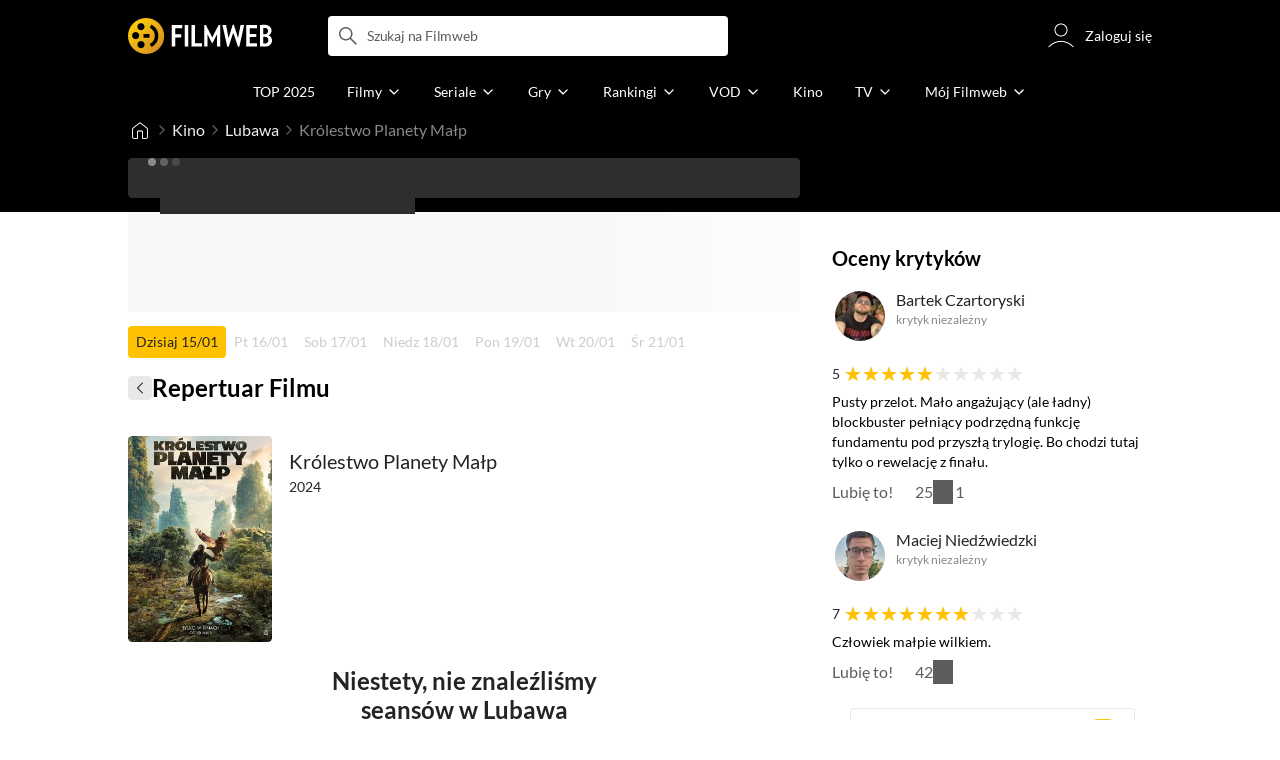

--- FILE ---
content_type: application/javascript
request_url: https://fwcdn.pl/front/assets/BgXiTT12_004.js
body_size: 10633
content:
const __vite__mapDeps=(i,m=__vite__mapDeps,d=(m.f||(m.f=["./CnscewFn_004.js","./COBtD8_b_004.js","./DxcMtgUm_004.js","./fVHSl_kg_004.js","./DJ4KvlHM_004.js","./CS4FfRO7_004.js","./a1JF72av_004.js","./pJfR_DrR_004.js","./CFFjqhFW_004.js","./tZQpJDrM_004.js","./CEQq5lF__004.js","./Bg1Uj_cN_004.js","./DTM-qsHt_004.js","./LpxnnSAu_004.js","./DhIyxUNq_004.js","./Buh7ECqc_004.js","./5Qq5fEhg_004.js","./CInZOJov_004.js","./BQyQHbYT_004.js","./BB4uq4fo_004.js","./BDmAQRkA_004.js","./DlWyQlGE_004.js","./Bu_vauQ9_004.js","./2JQP9_k1_004.js","./ByNr7GUs_004.js","./BpBQ4hf7_004.js","./CnilPTPJ_004.js","./CbDMDTIa_004.js","./wlktQfgr_004.js","./9lkEBhih_004.js","./2Nbo07Xw_004.js","./DvVx2TQH_004.js","./l5p4n9y0_004.js","./Ck0o7S5M_004.js","./B3x6y64x_004.js","./DntKeAZ2_004.js","./C-Z93AgS_004.js","./vcZwGqkR_004.js","./BIdxqP3t_004.js","./DvXkyWUv_004.js","./D1NCGgbf_004.js","./CoSDG3-6_004.js","./BoZsYhoM_004.js","./CamPMr8B_004.js","./DSCkkq6I_004.js","./REH1dj-Y_004.js","./ACwtrRov_004.js","./Cn2j-Frl_004.js","./VwVnsT-0_004.js","./BeC7EQVI_004.js","./gqteVD7K_004.js","./DnYl7s4E_004.js","./CxTyLFAO_004.js","./BbZjhbsa_004.js","./ZwpC7lbC_004.js","./UYnvuUlT_004.js","./DE84TVV3_004.js","./BR76m4z7_004.js","./DP1tGiab_004.js","./C1lCZ5Qs_004.js","./D_7cP-M3_004.js","./BaUvM3gb_004.js","./PZ9mZKLp_004.js","./BoruE37Q_004.js","./BHbUJxBm_004.js","./CHqF18-c_004.js","./DTwzvLVa_004.js","./BvFbzS7G_004.js","./CBPVZgHf_004.js","./DbLpwUGW_004.js","./DaOgEp9O_004.js","./D66Jj462_004.js","./CB6nYC9l_004.js","./BxMeAh7M_004.js","./B8FW-_LU_004.js","./CpriiDe9_004.js","./D7xsJ3AU_004.js","./NrJrWRqg_004.js","./Cn0JppE6_004.js","./D4MXxT0s_004.css","./CUDzr4Rd_004.js","./BnmF6Yxn_004.js","./CPTv5Pld_004.js","./Cm5OPQB1_004.js","./DeULhwBo_004.css","./s1FFUTLq_004.js","./aP_0dBhJ_004.js","./ZoKmrZVo_004.js","./Cdra8iIw_004.js","./BQwIAtTV_004.js","./Cm2GnqYk_004.js","./DBNnwtxJ_004.js","./BZOmm8F5_004.js","./BvEgGumZ_004.js","./B4u0Vfbw_004.js","./CXYbU-22_004.js","./DDYA1Bip_004.js","./DfnfF-FX_004.js","./BbFi_H4x_004.css","./BdJ5owWf_004.js","./DKi7hil-_004.js","./CKieSJBT_004.js","./DbGwlR_d_004.js","./CiO7AbWp_004.css"])))=>i.map(i=>d[i]);
import{P as G}from"./CnscewFn_004.js";import{_ as L,a as d,s as V,i as q,t as z}from"./COBtD8_b_004.js";import{S as p}from"./ZoKmrZVo_004.js";import{B as J}from"./9ObZyy4L_004.js";import{t as f,l as k}from"./fVHSl_kg_004.js";import{U as b}from"./CpriiDe9_004.js";import{C as P}from"./Cdra8iIw_004.js";import{P as v}from"./Cn0JppE6_004.js";import{A as W}from"./CInZOJov_004.js";import{f as Y}from"./CB6nYC9l_004.js";import{B as R}from"./Cp0QuFdu_004.js";import N from"./W5-HoYno_004.js";import C from"./ykC3o1Ep_004.js";import{a as K}from"./BuxhDbjj_004.js";import{H as h}from"./D7xsJ3AU_004.js";import{s as H}from"./DbGwlR_d_004.js";import{e as $}from"./CKieSJBT_004.js";import{c as D,S as y,s as Q,b as j}from"./CQrFNhvr_004.js";import{m as X}from"./BB4uq4fo_004.js";import{S as w}from"./CT2JFiUi_004.js";import{i as I}from"./DKi7hil-_004.js";import{c as Z}from"./NrJrWRqg_004.js";import{O as A}from"./DfnfF-FX_004.js";import{A as ee}from"./5Qq5fEhg_004.js";import{a as te,r as ne}from"./D_QU79C5_004.js";import se from"./DVwlvW_M_004.js";import{I as ie}from"./C6kkfipI_004.js";class oe extends p{static className="ShowtimesBreadcrumbsSection";constructor(e,s){super(e,s,{}),this.#e()}#e(){J.initInside(this.element,{enableScroll:!0})}}class O extends p{static className="ShowtimesAllCitiesSection";static defaults={...p.defaults};constructor(e,s,r){super(e,s,{...O.defaults,...r}),this.#e()}#e(){this.bindElements(),this.#t(),this.trackEvents()}trackEvents(){}#t(){const e=this.node.list.getBoundingClientRect().height;this.nodes.item.reduce((r,i)=>r+i.getBoundingClientRect().height,0)>e?this.node.open?.addEventListener("click",()=>{this.element.classList.add("showtimesAllCitiesSection--open")}):this.element.classList.add("showtimesAllCitiesSection--open")}}const U=W.create({LoginModule:()=>L(()=>import("./CnscewFn_004.js").then(t=>t.U),__vite__mapDeps([0,1,2,3,4,5,6,7,8,9,10,11,12,13,14,15,16,17,18,19,20,21,22,23,24,25,26,27,28,29,30,31,32,33,34,35,36,37,38,39,40,41,42,43,44,45,46,47,48,49,50,51,52,53,54,55,56,57,58,59,60,61,62,63,64,65,66,67,68,69,70,71,72,73,74,75,76,77,78,79,80,81,82,83,84,85,86,87,88,89,90,91,92,93,94,95,96,97,98]),import.meta.url),Popup:()=>L(()=>import("./BdJ5owWf_004.js"),__vite__mapDeps([99,1,76,13,77,100,3,4,101,102,103]),import.meta.url)});class x extends R{static className="ButtonFavorite";static defaults={...R.defaults,id:null,entityName:null};static async openErrorPopup(){(await U.Popup()).open({title:f("error.default.title"),message:f("error.default.label"),backgroundClose:!0,closeOnEscape:!0})}subscriptions;loggedUser;constructor(e,s,r){super(e,s,{...x.defaults,...r}),this.subscriptions=[]}destructor(){this.#t()}get isFavorite(){return this.options.enabled}set isFavorite(e){this.options.enabled=e}async init(){return b.isLogged()&&(this.loggedUser=this.loggedUser||await b.getLogged(),this.#n()),window.globals.module.IconLoaderModule.importIcons("like"),window.globals.module.IconLoaderModule.importIcons("likeSolid"),super.init()}async initValue(){return super.initValue(this.isFavorite)}async updateValue(){return this.loggedUser?new Promise(e=>{const s=this.isFavorite,r=()=>{const n=this.element.querySelector("span.ico");n&&(this.isFavorite?n.innerHTML='<svg class="ico ico--like"><use xlink:href="#like"></use></svg>':n.innerHTML='<svg class="ico ico--likeSolid"><use xlink:href="#likeSolid"></svg>'),e(!0)},i=()=>{this.isFavorite=s,x.openErrorPopup().catch(d),e(!1)};Y({id:this.options.id,entityName:this.options.entityName,favorite:!this.isFavorite,source:this,previous:s}).then(r).catch(i)}):(k(["register"]).then(()=>{U.LoginModule().then(({Login:e})=>{e.display({name:"start",header:f("register:login.header.add_to_fav")})}).catch(d)}).catch(d),null)}#e(e){this.isFavorite=e,this.update()}#t(){this.subscriptions.forEach(v.cancel)}#n(){this.subscriptions.push(v.subscribe("filmFavChange",({id:e,entityName:s,fav:r,source:i})=>{+e!=+this.options.id||s!==this.options.entityName||i===this||this.#e(r)}))}}h.registerHelper("svgIconHb",H);const le=h.template({1:function(t,e,s,r,i){return'<div class="cinemaHeader CinemaHeader">'},3:function(t,e,s,r,i){var n,l=e??(t.nullContext||{}),o=t.hooks.helperMissing,a="function",c=t.escapeExpression,m=t.lookupProperty||function(u,g){if(Object.prototype.hasOwnProperty.call(u,g))return u[g]};return'<a href="'+c((n=(n=m(s,"link")||(e!=null?m(e,"link"):e))!=null?n:o,typeof n===a?n.call(l,{name:"link",hash:{},data:i,loc:{start:{line:4,column:33},end:{line:4,column:41}}}):n))+'">'+c((n=(n=m(s,"name")||(e!=null?m(e,"name"):e))!=null?n:o,typeof n===a?n.call(l,{name:"name",hash:{},data:i,loc:{start:{line:4,column:43},end:{line:4,column:51}}}):n))+"</a>"},5:function(t,e,s,r,i){var n,l=t.lookupProperty||function(o,a){if(Object.prototype.hasOwnProperty.call(o,a))return o[a]};return"<span>"+t.escapeExpression((n=(n=l(s,"name")||(e!=null?l(e,"name"):e))!=null?n:t.hooks.helperMissing,typeof n=="function"?n.call(e??(t.nullContext||{}),{name:"name",hash:{},data:i,loc:{start:{line:4,column:66},end:{line:4,column:74}}}):n))+"</span>"},7:function(t,e,s,r,i){return"</div>"},compiler:[8,">= 4.3.0"],main:function(t,e,s,r,i){var n,l,o=e??(t.nullContext||{}),a=t.hooks.helperMissing,c=t.escapeExpression,m="function",u=t.lookupProperty||function(g,F){if(Object.prototype.hasOwnProperty.call(g,F))return g[F]};return((n=u(s,"if").call(o,e!=null?u(e,"entire"):e,{name:"if",hash:{},fn:t.program(1,i,0),inverse:t.noop,data:i,loc:{start:{line:1,column:0},end:{line:1,column:60}}}))!=null?n:"")+`
    <div class="cinemaHeader__header">
        <div class="cinemaHeader__name">
            `+((n=u(s,"if").call(o,e!=null?u(e,"link"):e,{name:"if",hash:{},fn:t.program(3,i,0),inverse:t.program(5,i,0),data:i,loc:{start:{line:4,column:12},end:{line:4,column:88}}}))!=null?n:"")+`
        </div>
        <div class="cinemaHeader__options">
            <div class="cinemaHeader__tooltip tooltip__parent tooltip__parent--fullWidth">
                `+c((u(s,"svgIconHb")||e&&u(e,"svgIconHb")||a).call(o,"infoCircle",e!=null?u(e,"hash"):e,{name:"svgIconHb",hash:{height:"1rem",width:"1rem"},data:i,loc:{start:{line:8,column:16},end:{line:8,column:74}}}))+`
                `+((n=(l=(l=u(s,"tooltipHTML")||(e!=null?u(e,"tooltipHTML"):e))!=null?l:a,typeof l===m?l.call(o,{name:"tooltipHTML",hash:{},data:i,loc:{start:{line:9,column:16},end:{line:9,column:33}}}):l))!=null?n:"")+`
            </div>
        </div>
    </div>
    <div class="cinemaHeader__city">`+c((l=(l=u(s,"city")||(e!=null?u(e,"city"):e))!=null?l:a,typeof l===m?l.call(o,{name:"city",hash:{},data:i,loc:{start:{line:13,column:36},end:{line:13,column:44}}}):l))+`</div>
`+((n=u(s,"if").call(o,e!=null?u(e,"entire"):e,{name:"if",hash:{},fn:t.program(7,i,0),inverse:t.noop,data:i,loc:{start:{line:14,column:0},end:{line:14,column:27}}}))!=null?n:"")+`
`},useData:!0});h.registerHelper("each",$);h.registerHelper("svgIconHb",H);const ae=h.template({1:function(t,e,s,r,i){var n,l,o=e??(t.nullContext||{}),a=t.lookupProperty||function(c,m){if(Object.prototype.hasOwnProperty.call(c,m))return c[m]};return`        <li class="cinemaHeader__info">
            `+((n=a(s,"if").call(o,e!=null?a(e,"ico"):e,{name:"if",hash:{},fn:t.program(2,i,0),inverse:t.noop,data:i,loc:{start:{line:4,column:12},end:{line:4,column:79}}}))!=null?n:"")+`

            <span>`+t.escapeExpression((l=(l=a(s,"description")||(e!=null?a(e,"description"):e))!=null?l:t.hooks.helperMissing,typeof l=="function"?l.call(o,{name:"description",hash:{},data:i,loc:{start:{line:6,column:18},end:{line:6,column:33}}}):l))+`</span>
        </li>
`},2:function(t,e,s,r,i){var n=t.lookupProperty||function(l,o){if(Object.prototype.hasOwnProperty.call(l,o))return l[o]};return t.escapeExpression((n(s,"svgIconHb")||e&&n(e,"svgIconHb")||t.hooks.helperMissing).call(e??(t.nullContext||{}),e!=null?n(e,"ico"):e,e!=null?n(e,"hash"):e,{name:"svgIconHb",hash:{height:"1rem",width:"1rem"},data:i,loc:{start:{line:4,column:23},end:{line:4,column:72}}}))},compiler:[8,">= 4.3.0"],main:function(t,e,s,r,i){var n,l=t.lookupProperty||function(o,a){if(Object.prototype.hasOwnProperty.call(o,a))return o[a]};return`<ul class="cinemaHeader__infos">
`+((n=l(s,"each").call(e??(t.nullContext||{}),e!=null?l(e,"infos"):e,{name:"each",hash:{},fn:t.program(1,i,0),inverse:t.noop,data:i,loc:{start:{line:2,column:4},end:{line:8,column:13}}}))!=null?n:"")+`</ul>
`},useData:!0});class T extends P{static className="CinemaHeader";static defaults={id:null,entityName:"cinema",name:null,city:null,infos:[]};static template=le;static helper(e){return{name:e.name,city:e.city,tooltipHTML:C.render({entire:!0,classes:"tooltip--wrappable",position:C.position.BOTTOM,message:ae({infos:e.infos})})}}constructor(e,s,r){super(e,s,{...T.defaults,...r}),this.#e()}#e(){this.render(),this.bindElements(),this.#n(),this.#t().catch(d)}async#t(){await k(["showtimes"]);const{id:e,entityName:s}=this.options,r=b.isLogged()?!!(await K.fetch({entityName:s})).find(i=>+i.entity==+e):!1;x.create({id:e,entityName:s,enabled:r,message:{enable:f("showtimes:action.add.cinema"),disable:f("showtimes:cinema.label.favorite")},variants:[N.setup({position:N.position.LEFT,icon:r?"likeSolid":"heartThinMedium"})]},this.node.options)}#n(){C.initInside(this.element,{position:C.position.BOTTOM})}}class re extends p{static className="ShowtimesCinemaHeaderSection";constructor(e,s){super(e,s,{}),this.#e()}#e(){this.#t()}#t(){T.initInside(this.element)}}h.registerHelper("each",$);h.registerHelper("svgIconHb",H);const ce=h.template({1:function(t,e,s,r,i){return'<div class="showtimesCitiesList">'},3:function(t,e,s,r,i){var n,l=e??(t.nullContext||{}),o=t.hooks.helperMissing,a="function",c=t.escapeExpression,m=t.lookupProperty||function(u,g){if(Object.prototype.hasOwnProperty.call(u,g))return u[g]};return`            <li class="showtimesCitiesList__item">
                <a class="showtimesCitiesList__link" href="`+c((n=(n=m(s,"link")||(e!=null?m(e,"link"):e))!=null?n:o,typeof n===a?n.call(l,{name:"link",hash:{},data:i,loc:{start:{line:5,column:59},end:{line:5,column:67}}}):n))+`">
                    <h3 class="showtimesCitiesList__itemHeader">`+c((n=(n=m(s,"label")||(e!=null?m(e,"label"):e))!=null?n:o,typeof n===a?n.call(l,{name:"label",hash:{},data:i,loc:{start:{line:6,column:64},end:{line:6,column:73}}}):n))+`</h3>
                    <div class="showtimesCitiesList__extraElement">
                        `+c((m(s,"svgIconHb")||e&&m(e,"svgIconHb")||o).call(l,"arrowRightThinMedium",{name:"svgIconHb",hash:{},data:i,loc:{start:{line:8,column:24},end:{line:8,column:60}}}))+`
                    </div>
                </a>
            </li>
`},5:function(t,e,s,r,i){return"</div>"},compiler:[8,">= 4.3.0"],main:function(t,e,s,r,i){var n,l=e??(t.nullContext||{}),o=t.lookupProperty||function(a,c){if(Object.prototype.hasOwnProperty.call(a,c))return a[c]};return((n=o(s,"if").call(l,e!=null?o(e,"entire"):e,{name:"if",hash:{},fn:t.program(1,i,0),inverse:t.noop,data:i,loc:{start:{line:1,column:0},end:{line:1,column:54}}}))!=null?n:"")+`
    <ul class="showtimesCitiesList__container">
`+((n=o(s,"each").call(l,e!=null?o(e,"list"):e,{name:"each",hash:{},fn:t.program(3,i,0),inverse:t.noop,data:i,loc:{start:{line:3,column:8},end:{line:12,column:17}}}))!=null?n:"")+`    </ul>
`+((n=o(s,"if").call(l,e!=null?o(e,"entire"):e,{name:"if",hash:{},fn:t.program(5,i,0),inverse:t.noop,data:i,loc:{start:{line:14,column:0},end:{line:14,column:27}}}))!=null?n:"")+`
`},useData:!0});class E extends P{static template=ce;static className="ShowtimesCitiesList";static defaults={...P.defaults,list:[]};constructor(e,s){super(e,s,E.defaults),this.init().catch(d)}async init(){this.render(),this.bindElements(),this.trackEvents()}trackEvents(){}}class ue extends p{static className="ShowtimesPopularCitiesSection";constructor(e,s){super(e,s,{}),this.#e()}#e(){E.initInside(this.element)}}h.registerHelper("i18next",I);h.registerHelper("componentClasses",Z);const me=h.template({1:function(t,e,s,r,i){return'<div class="showtimesLocationSection ShowtimesLocationSection page__section">'},3:function(t,e,s,r,i){var n,l=t.lookupProperty||function(o,a){if(Object.prototype.hasOwnProperty.call(o,a))return o[a]};return'<span class="showtimesLocationSection__emptyText">'+t.escapeExpression((n=(n=l(s,"emptyText")||(e!=null?l(e,"emptyText"):e))!=null?n:t.hooks.helperMissing,typeof n=="function"?n.call(e??(t.nullContext||{}),{name:"emptyText",hash:{},data:i,loc:{start:{line:3,column:75},end:{line:3,column:88}}}):n))+"</span>"},5:function(t,e,s,r,i){var n,l,o=t.lookupProperty||function(a,c){if(Object.prototype.hasOwnProperty.call(a,c))return a[c]};return" "+((n=(l=(l=o(s,"showtimesLocationButtonHTML")||(e!=null?o(e,"showtimesLocationButtonHTML"):e))!=null?l:t.hooks.helperMissing,typeof l=="function"?l.call(e??(t.nullContext||{}),{name:"showtimesLocationButtonHTML",hash:{},data:i,loc:{start:{line:4,column:44},end:{line:4,column:77}}}):l))!=null?n:"")+" "},7:function(t,e,s,r,i){var n,l=t.lookupProperty||function(o,a){if(Object.prototype.hasOwnProperty.call(o,a))return o[a]};return'<span class="showtimesLocationSection__separatedText">'+((n=(l(s,"i18next")||e&&l(e,"i18next")||t.hooks.helperMissing).call(e??(t.nullContext||{}),"common:or",{name:"i18next",hash:{},data:i,loc:{start:{line:5,column:83},end:{line:5,column:109}}}))!=null?n:"")+"</span>"},9:function(t,e,s,r,i){var n,l=t.escapeExpression,o=t.lookupProperty||function(a,c){if(Object.prototype.hasOwnProperty.call(a,c))return a[c]};return`            <button class="showtimesLocationSection__changeButton">
                <span class="`+l((o(s,"componentClasses")||e&&o(e,"componentClasses")||t.hooks.helperMissing).call(e??(t.nullContext||{}),"fwBtn",(n=e!=null?o(e,"changeButton"):e)!=null?o(n,"mods"):n,{name:"componentClasses",hash:{},data:i,loc:{start:{line:8,column:29},end:{line:8,column:75}}}))+' fwBtn--center fwBtn--medium">'+l(t.lambda((n=e!=null?o(e,"changeButton"):e)!=null?o(n,"label"):n,e))+`</span>
            </button>
`},11:function(t,e,s,r,i){var n,l=t.lookupProperty||function(o,a){if(Object.prototype.hasOwnProperty.call(o,a))return o[a]};return'             <span class="showtimesLocationSection__selectTitle">'+t.escapeExpression((n=(n=l(s,"selectTitle")||(e!=null?l(e,"selectTitle"):e))!=null?n:t.hooks.helperMissing,typeof n=="function"?n.call(e??(t.nullContext||{}),{name:"selectTitle",hash:{},data:i,loc:{start:{line:12,column:65},end:{line:12,column:80}}}):n))+`</span>
`},13:function(t,e,s,r,i){return"</div>"},compiler:[8,">= 4.3.0"],main:function(t,e,s,r,i){var n,l=e??(t.nullContext||{}),o=t.lookupProperty||function(a,c){if(Object.prototype.hasOwnProperty.call(a,c))return a[c]};return((n=o(s,"if").call(l,e!=null?o(e,"entire"):e,{name:"if",hash:{},fn:t.program(1,i,0),inverse:t.noop,data:i,loc:{start:{line:1,column:0},end:{line:1,column:98}}}))!=null?n:"")+`
    <div class="showtimesLocationSection__container page__container page__text">
        `+((n=o(s,"if").call(l,e!=null?o(e,"emptyText"):e,{name:"if",hash:{},fn:t.program(3,i,0),inverse:t.noop,data:i,loc:{start:{line:3,column:8},end:{line:3,column:102}}}))!=null?n:"")+`
        `+((n=o(s,"if").call(l,e!=null?o(e,"showtimesLocationButtonHTML"):e,{name:"if",hash:{},fn:t.program(5,i,0),inverse:t.noop,data:i,loc:{start:{line:4,column:8},end:{line:4,column:85}}}))!=null?n:"")+`
        `+((n=o(s,"if").call(l,e!=null?o(e,"separatedText"):e,{name:"if",hash:{},fn:t.program(7,i,0),inverse:t.noop,data:i,loc:{start:{line:5,column:8},end:{line:5,column:123}}}))!=null?n:"")+`
`+((n=o(s,"if").call(l,e!=null?o(e,"changeButton"):e,{name:"if",hash:{},fn:t.program(9,i,0),inverse:t.noop,data:i,loc:{start:{line:6,column:8},end:{line:10,column:15}}}))!=null?n:"")+((n=o(s,"if").call(l,e!=null?o(e,"selectTitle"):e,{name:"if",hash:{},fn:t.program(11,i,0),inverse:t.noop,data:i,loc:{start:{line:11,column:9},end:{line:13,column:16}}}))!=null?n:"")+`    </div>
`+((n=o(s,"if").call(l,e!=null?o(e,"entire"):e,{name:"if",hash:{},fn:t.program(13,i,0),inverse:t.noop,data:i,loc:{start:{line:15,column:0},end:{line:15,column:27}}}))!=null?n:"")+`
`},useData:!0});class S extends p{static className="ShowtimesLocationSection";static template=me;static helper(e){return e}static defaults={...p.defaults,cityName:null,filmDetails:null,onChangeCity:()=>{},important:!1,emptyText:null};constructor(e,s){super(e,s,{...S.defaults}),k(["showtimes"]).then(()=>this.#e()).catch(d)}async#e(){this.render(),await this.#t(),this.bindElements(),this.#n(),this.#s()}async#t(){!this.options.cityName||!await w.isUserCityGeolocated(this.options.cityName)||(this.element.innerHTML=S.render({emptyText:f("showtimes:error.no_seances_in_your_location"),changeButton:{mods:["gold"],label:f("common:select_city")}}))}#n(){this.node.changeButton?.addEventListener("click",()=>{this.options.onChangeCity()})}#s(){D.initInside(this.element,{mods:this.options.filmDetails||this.options.important?[D.mods.IMPORTANT]:[],afterLocalization:({userLocation:e})=>{e.state==="granted"&&(this.options.filmDetails?window.location.href=X({...JSON.parse(this.options.filmDetails),cityName:e.location.city.name,day:w.getSelectedDay()}):w.navigateToCityLocation(e.location))}})}}h.registerHelper("i18next",I);const he=h.template({1:function(t,e,s,r,i){return'<section class="showtimesNoResultsSection ShowtimesNoResultsSection page__section hide">'},3:function(t,e,s,r,i){return"</section>"},compiler:[8,">= 4.3.0"],main:function(t,e,s,r,i){var n,l=e??(t.nullContext||{}),o=t.hooks.helperMissing,a=t.escapeExpression,c=t.lookupProperty||function(m,u){if(Object.prototype.hasOwnProperty.call(m,u))return m[u]};return((n=c(s,"if").call(l,e!=null?c(e,"entire"):e,{name:"if",hash:{},fn:t.program(1,i,0),inverse:t.noop,data:i,loc:{start:{line:1,column:0},end:{line:1,column:109}}}))!=null?n:"")+`
    <div class="showtimesNoResultsSection__buttonsContainer">
        <button class="showtimesNoResultsSection__clearButton fwBtn fwBtn--default fwBtn--center fwBtn--medium">
            `+a((c(s,"i18next")||e&&c(e,"i18next")||o).call(l,"common:action.clear_filters",{name:"i18next",hash:{},data:i,loc:{start:{line:4,column:12},end:{line:4,column:53}}}))+`
        </button>
        <button class="showtimesNoResultsSection__openButton fwBtn fwBtn--gold fwBtn--center fwBtn--medium">
            `+a((c(s,"i18next")||e&&c(e,"i18next")||o).call(l,"common:action.back_to_filters",{name:"i18next",hash:{},data:i,loc:{start:{line:7,column:12},end:{line:7,column:55}}}))+`
        </button>
    </div>
`+((n=c(s,"if").call(l,e!=null?c(e,"entire"):e,{name:"if",hash:{},fn:t.program(3,i,0),inverse:t.noop,data:i,loc:{start:{line:10,column:0},end:{line:10,column:31}}}))!=null?n:"")+`
`},useData:!0});class _ extends p{static className="ShowtimesNoResultsSection";static template=he;static defaults={...p.defaults,context:"films"};#e;#t;subscriptions;showtimesLocationSection;constructor(e,s){super(e,s,{..._.defaults}),this.#e=!1,this.#t="",this.subscriptions=[],this.#n().catch(d)}destroy(){this.#l(),super.destroy()}async#n(){this.render(),this.bindElements(),this.#s(),this.#a(),await k(["showtimes"]);const e=y.getFilterFromUrl();this.#i({filter:e})}#s(){this.subscriptions.push(v.subscribe("ShowtimesSearchValueChange",({value:e})=>{this.#r(e??"")})),this.subscriptions.push(v.subscribe("ShowtimesFilterChange",({filter:e})=>{this.#i({filter:e})}))}#l(){(this.subscriptions||[]).forEach(v.cancel)}#a(){this.node.clearButton.addEventListener("click",()=>{y.changeFilters()}),this.node.openButton.addEventListener("click",()=>{this.options.context==="films"&&y.openFilmsFilters().catch(d),this.options.context==="seances"&&y.openSeancesFilters().catch(d)})}#r(e){this.#t=e,this.#o()}#i({filter:e}){this.#e=Object.keys(e).length>0,this.#o()}#o(){let e="";this.#t&&(e=f("showtimes:search.film.title.not_found",{title:this.#t})),this.#e&&(e=f("showtimes:search.film.filters.not_found")),this.node.buttonsContainer?.classList?.toggle("hide",!this.#e),this.showtimesLocationSection&&this.showtimesLocationSection.destroy();const s=V(S.render({emptyText:e,entire:!0}));this.element.insertAdjacentElement("afterbegin",s),this.showtimesLocationSection=S.init(s,{})}}const pe=ee.create({Popup:()=>L(()=>import("./BdJ5owWf_004.js"),__vite__mapDeps([99,1,76,13,77,100,3,4,101,102,103]),import.meta.url)});class fe{static async open(){await k(["showtimes"]);const e=await pe.Popup();return new Promise(s=>{e.open({classes:"showtimesDiscountPopup",message:`${f("showtimes:popup.discount.multikino")}`,header:`${f("showtimes:popup.label.discount")} <div class="popup__header-image"></div>`,topRightClose:!0,backgroundClose:!0,backgroundFog:!0,closeOnEscape:!0,buttons:[{title:'<div class="popup__button-image"></div>',action:()=>{e.close(),window.location.href="/plus"},classes:"fwBtn fwBtn--default fwBtn--dark"},{title:f("common:action.cancel"),action:()=>e.close(),classes:"fwBtn fwBtn--text"}],afterClose:()=>{s("closed")}})})}}function de(){const t=async()=>b.isLogged()?(await b.getLogged()).hasPlus():!1;A.addOverlay(()=>fe.open(),{name:"discountPopup",underCondition:async()=>A.counter===0&&!await t()&&IRI.globals.pageId!=="showtimesPageSummer"&&!IRI.utils.getCookie("showtimesDiscountPopupShown"),onClose:()=>{const e=new Date;e.setMonth(e.getMonth()+1),IRI.utils.setCookie("showtimesDiscountPopupShown","true","/",e)}}).catch(d)}function ge(t){const{top:e,position:s}=getComputedStyle(t);return s==="sticky"&&e!=="auto"&&+e.replace("px","")+1>=t.getBoundingClientRect().top}function we(t){t&&window.addEventListener("scroll",()=>{t.classList.toggle("isStuck",ge(t))})}class ye extends p{static className="ShowtimesSubheaderSection";constructor(e,s){super(e,s,{}),this.#e()}#e(){this.#t()}#t(){se.initInside(this.element,{scrollable:!0,onInit:()=>{const e=this.element.querySelector(".navList");e.classList.toggle("noScroll",+e.dataset.moreCount<=7)}})}}h.registerHelper("i18next",I);const ve=h.template({1:function(t,e,s,r,i){return'<button class="showtimesFilterButton ShowtimesFilterButton">'},3:function(t,e,s,r,i){return"</button>"},compiler:[8,">= 4.3.0"],main:function(t,e,s,r,i){var n,l=e??(t.nullContext||{}),o=t.lookupProperty||function(a,c){if(Object.prototype.hasOwnProperty.call(a,c))return a[c]};return((n=o(s,"if").call(l,e!=null?o(e,"entire"):e,{name:"if",hash:{},fn:t.program(1,i,0),inverse:t.noop,data:i,loc:{start:{line:1,column:0},end:{line:1,column:81}}}))!=null?n:"")+`
    <i class="showtimesFilterButton__svg"></i>
    <span class="showtimesFilterButton__label">`+t.escapeExpression((o(s,"i18next")||e&&o(e,"i18next")||t.hooks.helperMissing).call(l,"common:action.filters",{name:"i18next",hash:{},data:i,loc:{start:{line:3,column:47},end:{line:3,column:82}}}))+`</span>
`+((n=o(s,"if").call(l,e!=null?o(e,"entire"):e,{name:"if",hash:{},fn:t.program(3,i,0),inverse:t.noop,data:i,loc:{start:{line:4,column:0},end:{line:4,column:30}}}))!=null?n:"")+`
`},useData:!0});class B extends P{static className="ShowtimesFilterButton";static nodeType="button";static template=ve;static defaults={counter:null,onClick:()=>{}};constructor(e,s,r){super(e,s,{...B.defaults,...r}),this.#e()}#e(){this.render(),this.#n(),this.#t(),this.#s()}#t(){this.element.addEventListener("click",()=>{this.options.onClick({instance:this})})}#n(){this.options.counter&&this.updateCounter(this.options.counter)}#s(){v.subscribe("ShowtimesFilterChange",({filter:e})=>{this.updateCounter(Object.keys(e).length)})}updateCounter(e){e>0?this.element.dataset.counter=e.toString():delete this.element.dataset.counter}}class be extends p{static className="ShowtimesFilterSection";constructor(e,s){super(e,s,{}),this.#e()}#e(){this.#t(),B.initInside(this.element,{counter:y.getFiltersCounter(),onClick:()=>y.openFilmsFilters()})}#t(){ie.initInside(this.element,{onInput:({value:e})=>{v.publish("ShowtimesSearchValueChange",{value:e})},onFocus:()=>{const e=document.querySelector("[data-group=subheader]");q()?Q(e):e.scrollIntoView({behavior:"smooth",block:"start",inline:"start"})}})}}class M extends p{static className="ShowtimesHeaderSection";static defaults={...p.defaults,...j.defaults};showtimesSelect;constructor(e,s){super(e,s,{...M.defaults}),this.#e()}#e(){this.#t()}#t(){[this.showtimesSelect]=j.initInside(this.element,{...this.options})}openSearch(){this.showtimesSelect.open()}}class We extends G{static className="ShowtimesPage";static context;constructor(e){super(e),this.element.classList.add("showtimesPage"),this.init()}get context(){return this.constructor.context}showtimesHeaderSection;onSearchSubmit(e){(e.coords?w.navigateToCityLocation:w.navigateToLocation)(e)}scrollHeaderToTop(){document.scrollingElement?.scrollTo({top:0});const e=document.querySelector("#mainPageHeader"),s=this.element.querySelector('.page__group[data-group="breadcrumbs"]');s.getBoundingClientRect().top>e.getBoundingClientRect().height&&document.scrollingElement?.scrollTo({top:s.getBoundingClientRect().top+window.scrollY-60})}toggleOverlayShadow(e){this.element.classList.toggle("hasOverlayShadow",e)}onChangeCity(){this.scrollHeaderToTop(),this.showtimesHeaderSection.openSearch()}init(){te(),ne(),we(document.querySelector("[data-group=subheader]")),this.initShowtimesNoResultsSection(),this.showtimesHeaderSection=M.initInside(this.element,{context:this.context,onSearchSubmit:e=>this.onSearchSubmit(e),onSearchOpen:()=>this.toggleOverlayShadow(!0),onSearchClose:()=>this.toggleOverlayShadow(!1)}).at(0),oe.initInside(this.element),re.initInside(this.element),ye.initInside(this.element),be.initInside(this.element),O.initInside(this.element),ue.initInside(this.element),z("newShowtimes",IRI.globals.pageId,{device:q()?"mobile":"desktop",event:"view"})}async displayOverlays(){super.displayOverlays(),de()}initShowtimesNoResultsSection(){const e=V(_.render({entire:!0}));this.element.querySelector("[data-group=content]").insertAdjacentElement("afterbegin",e),_.initInside(this.element,{context:"films"})}async addCityToRecent(){const{cityId:e}=IRI.globals.page;if(!e)return;const s=await y.getCityLocation(e);s&&(w.addLocationToRecent(s),await w.isUserCityGeolocated(s.city.name)||w.saveUserLocationPreference(s))}}export{We as S,S as a,_ as b,B as c};


--- FILE ---
content_type: application/javascript
request_url: https://fwcdn.pl/front/assets/CT2JFiUi_004.js
body_size: 3362
content:
import{D as h}from"./CInZOJov_004.js";import{l as v}from"./fVHSl_kg_004.js";import{P as L}from"./Cn0JppE6_004.js";import{e as c,B as R,R as r,J as d,A as C}from"./Buh7ECqc_004.js";import{S as P,C as p}from"./DBNnwtxJ_004.js";import{l as q,w as y,m as O}from"./BB4uq4fo_004.js";import{a as I}from"./JRNovd4c_004.js";import{a as U}from"./COBtD8_b_004.js";function T(a){return N(a)}function N(a,e){return a==null?a:{dates:c(a,"dates")?a.dates:void 0,seances:c(a,"seances")?a.seances.map(P):void 0}}function w(a){return D(a)}function D(a,e){return a==null?a:{dates:c(a,"dates")?a.dates:void 0,films:c(a,"films")?a.films:void 0,premieres:c(a,"premieres")?a.premieres:void 0,beforePremieres:c(a,"beforePremieres")?a.beforePremieres:void 0,filmsOnOtherDates:c(a,"filmsOnOtherDates")?a.filmsOnOtherDates:void 0,filmDates:c(a,"filmDates")?a.filmDates:void 0,filmSeanceCounts:c(a,"filmSeanceCounts")?a.filmSeanceCounts:void 0,filmCinemas:c(a,"filmCinemas")?a.filmCinemas:void 0}}function E(a){return J(a)}function J(a,e){return a==null?a:{cinema:c(a,"cinema")?p(a.cinema):void 0,favoriteCinema:c(a,"favoriteCinema")?p(a.favoriteCinema):void 0,cities:c(a,"cities")?a.cities:void 0}}function F(a){if(a!==void 0)return a===null?null:{latitude:a.latitude,longitude:a.longitude,favoriteCinemas:a.favoriteCinemas}}class b extends R{async cinemaShowtimesRaw(e,t){if(e.cinema===null||e.cinema===void 0)throw new r("cinema","Required parameter requestParameters.cinema was null or undefined when calling cinemaShowtimes.");if(e.date===null||e.date===void 0)throw new r("date","Required parameter requestParameters.date was null or undefined when calling cinemaShowtimes.");const i={};e.date!==void 0&&(i.date=e.date.toISOString().substr(0,10));const o={},n=await this.request({path:"/showtimes/cinema/{cinema}".replace("{cinema}",encodeURIComponent(String(e.cinema))),method:"GET",headers:o,query:i},t);return new d(n,s=>w(s))}async cinemaShowtimes(e,t){return await(await this.cinemaShowtimesRaw(e,t)).value()}async cityShowtimesRaw(e,t){if(e.city===null||e.city===void 0)throw new r("city","Required parameter requestParameters.city was null or undefined when calling cityShowtimes.");if(e.date===null||e.date===void 0)throw new r("date","Required parameter requestParameters.date was null or undefined when calling cityShowtimes.");const i={};e.date!==void 0&&(i.date=e.date.toISOString().substr(0,10));const o={},n=await this.request({path:"/showtimes/city/{city}".replace("{city}",encodeURIComponent(String(e.city))),method:"GET",headers:o,query:i},t);return new d(n,s=>w(s))}async cityShowtimes(e,t){return await(await this.cityShowtimesRaw(e,t)).value()}async filmShowtimesRaw(e,t){if(e.city===null||e.city===void 0)throw new r("city","Required parameter requestParameters.city was null or undefined when calling filmShowtimes.");if(e.id===null||e.id===void 0)throw new r("id","Required parameter requestParameters.id was null or undefined when calling filmShowtimes.");if(e.date===null||e.date===void 0)throw new r("date","Required parameter requestParameters.date was null or undefined when calling filmShowtimes.");const i={};e.date!==void 0&&(i.date=e.date.toISOString().substr(0,10));const o={},n=await this.request({path:"/showtimes/city/{city}/film/{id}".replace("{city}",encodeURIComponent(String(e.city))).replace("{id}",encodeURIComponent(String(e.id))),method:"GET",headers:o,query:i},t);return new d(n,s=>T(s))}async filmShowtimes(e,t){return await(await this.filmShowtimesRaw(e,t)).value()}async filmShowtimesCitiesRaw(e,t){if(e.id===null||e.id===void 0)throw new r("id","Required parameter requestParameters.id was null or undefined when calling filmShowtimesCities.");const i={};e.date!==void 0&&(i.date=e.date.toISOString().substr(0,10));const o={},n=await this.request({path:"/showtimes/film/{id}/cities".replace("{id}",encodeURIComponent(String(e.id))),method:"GET",headers:o,query:i},t);return new d(n)}async filmShowtimesCities(e,t){return await(await this.filmShowtimesCitiesRaw(e,t)).value()}async filmSummerShowtimesCitiesRaw(e,t){if(e.id===null||e.id===void 0)throw new r("id","Required parameter requestParameters.id was null or undefined when calling filmSummerShowtimesCities.");const i={},o={},n=await this.request({path:"/showtimes/film/{id}/summer".replace("{id}",encodeURIComponent(String(e.id))),method:"GET",headers:o,query:i},t);return new d(n)}async filmSummerShowtimesCities(e,t){return await(await this.filmSummerShowtimesCitiesRaw(e,t)).value()}async showtimesRaw(e,t){if(e.date===null||e.date===void 0)throw new r("date","Required parameter requestParameters.date was null or undefined when calling showtimes.");const i={};e.date!==void 0&&(i.date=e.date.toISOString().substr(0,10));const o={},n=await this.request({path:"/showtimes",method:"GET",headers:o,query:i},t);return new d(n,s=>w(s))}async showtimes(e,t){return await(await this.showtimesRaw(e,t)).value()}async showtimesCityLocationRaw(e,t){if(e.city===null||e.city===void 0)throw new r("city","Required parameter requestParameters.city was null or undefined when calling showtimesCityLocation.");const i={},o={},n=await this.request({path:"/showtimes/city/{city}/location".replace("{city}",encodeURIComponent(String(e.city))),method:"GET",headers:o,query:i},t);return new d(n)}async showtimesCityLocation(e,t){return await(await this.showtimesCityLocationRaw(e,t)).value()}async showtimesExactLocationRaw(e,t){if(e.showtimesLocationRequest===null||e.showtimesLocationRequest===void 0)throw new r("showtimesLocationRequest","Required parameter requestParameters.showtimesLocationRequest was null or undefined when calling showtimesExactLocation.");const i={},o={};o["Content-Type"]="application/json";const n=await this.request({path:"/showtimes/location",method:"POST",headers:o,query:i,body:F(e.showtimesLocationRequest)},t);return new d(n,s=>E(s))}async showtimesExactLocation(e,t){return await(await this.showtimesExactLocationRaw(e,t)).value()}async summerCinemasRaw(e){const t={},i={},o=await this.request({path:"/cinema/summer",method:"GET",headers:i,query:t},e);return new d(o,n=>n.map(p))}async summerCinemas(e){return await(await this.summerCinemasRaw(e)).value()}async summerShowtimesRaw(e,t){if(e.date===null||e.date===void 0)throw new r("date","Required parameter requestParameters.date was null or undefined when calling summerShowtimes.");const i={};e.date!==void 0&&(i.date=e.date.toISOString().substr(0,10));const o={},n=await this.request({path:"/showtimes/summer",method:"GET",headers:o,query:i},t);return new d(n,s=>w(s))}async summerShowtimes(e,t){return await(await this.summerShowtimesRaw(e,t)).value()}}let S;class l{static locate(){return S||=new Promise(e=>{navigator.geolocation?navigator.geolocation.getCurrentPosition(t=>{const i={latitude:t.coords.latitude,longitude:t.coords.longitude};e({state:"granted",coords:i})},()=>e({state:"denied"})):e({state:"denied"})}),S}static async permission(){const e=await navigator.permissions.query({name:"geolocation"});return e.state==="granted"?"granted":e.state==="prompt"?"prompt":"denied"}}function g(a,e){const i=a.latitude*Math.PI/180,o=e.latitude*Math.PI/180,n=(e.latitude-a.latitude)*Math.PI/180,s=(e.longitude-a.longitude)*Math.PI/180,m=Math.sin(n/2)*Math.sin(n/2)+Math.cos(i)*Math.cos(o)*Math.sin(s/2)*Math.sin(s/2);return 6371e3*(2*Math.atan2(Math.sqrt(m),Math.sqrt(1-m)))}const G=C.create(b),M=G.showtimesExactLocation.cacheable,A=28;class u{static saveUserLocationPreference(e){const t=+new Date,i=this.#e(),o=!e.cinema&&i?.location.cinema&&i?.location.city.id===e.city.id,n=!e.coords&&i?.location.coords?i.location:e.coords?null:i?.previous||null;localStorage.setItem("userLocationPreference",JSON.stringify({location:{...e,...o&&{cinema:i.location.cinema}},timestamp:t,previous:n})),e.coords&&localStorage.removeItem("showtimesPermissionExpiredShown")}static validateUserLocationPreference(){const e=this.#e();if(!e||!e.previous||!e.timestamp)return;new h(e.timestamp).getDiff(h.NOW,"days")>10&&this.saveUserLocationPreference(e.previous)}static#e(){return JSON.parse(localStorage.getItem("userLocationPreference")||"null")}static readUserLocationPreference(){return this.validateUserLocationPreference(),this.#e()}static async isValidTimestampAndPermissions(){if(await l.permission()==="granted")return!0;const t=this.readUserLocationPreference();return!t||!t.location.coords?!1:new h(t?.timestamp).getDiff(h.NOW,"minutes")<=15}static async isUserCity(e){if(!await this.isValidTimestampAndPermissions())return!1;const t=this.readUserLocationPreference();return e&&t&&t.location.city.name===e}static async isUserCityGeolocated(e){if(!await this.isValidTimestampAndPermissions())return!1;const t=this.readUserLocationPreference();return e&&t&&t.location.city.name===e&&t.location.coords}static async verifyCurrentlySavedUserGeoLocation(){const e=this.readUserLocationPreference();if(!e?.location?.coords||await l.permission()!=="granted")return null;const i=await l.locate();if(i.state==="denied")return null;const{coords:o}=i,n=Math.floor(g(e.location.coords,o)),s=await this.getUserLocation();if(s.state!=="granted")return null;await v(["showtimes"]).catch(U),this.saveUserLocationPreference(s.location);const m=e.location.city.id!==s.location.city.id,f={movedBy:n,cityChanged:m,previousLocation:e.location,currentLocation:s.location};return L.publish("ShowtimesUserLocationUpdated",f),f}static async getUserLocation(){if(await l.permission()==="denied")return{state:"denied"};const t=await l.locate();if(t.state==="denied")return{state:"denied"};const{coords:i,state:o}=t,n=await M.fetch({showtimesLocationRequest:{latitude:i.latitude,longitude:i.longitude,favoriteCinemas:[]}}),s=n.cinema||null;return{location:{city:(await this.#t()).get(n.cities?.length>0?n.cities.at(0):A),cinema:s,coords:{latitude:i.latitude,longitude:i.longitude}},state:o}}static getDistanceToCinema(e){const t=this.readUserLocationPreference();return!t||!t.location.coords?null:g({latitude:t.location.coords.latitude,longitude:t.location.coords.longitude},{latitude:e.latitude,longitude:e.longitude})}static getCloseCinemaLocation(){const e=this.readUserLocationPreference()?.location;return!e||!e.cinema||!e.coords||this.getDistanceToCinema(e.cinema)>2e3?null:e}static getRecentLocations(){return JSON.parse(localStorage.getItem("recentLocations")||"[]")}static getSelectedDay(){const e=new URLSearchParams(window.location.search);return Number(e.get("day"))}static addLocationToRecent(e){this.removeLocationFromRecent(e);const t=[e,...this.getRecentLocations()].slice(0,6);localStorage.setItem("recentLocations",JSON.stringify(t))}static removeLocationFromRecent(e){const t=this.getRecentLocations().filter(i=>e.cinema?e.cinema.id!==i.cinema?.id:!(e.city.id===i.city.id&&!i.cinema));localStorage.setItem("recentLocations",JSON.stringify(t))}static navigateToLocation(e){document.location.href=e.cinema?q({cinemaName:e.cinema.name,cinemaId:e.cinema.id,cityName:e.city.name,day:u.getSelectedDay()}):y({cityName:e.city.name,day:u.getSelectedDay()})}static navigateToCityLocation(e){document.location.href=y({cityName:e.city.name,day:u.getSelectedDay()})}static navigateToFilmInLocation(e,t){const{id:i,year:o,type:n,filmTitle:s}=e;document.location.href=O({type:n,filmTitle:s,year:o,id:i,cityName:t.city.name,day:u.getSelectedDay()})}static async#t(){return new Map((await I.fetch()).map(e=>[e.id,e]))}}export{l as G,u as S,G as s};


--- FILE ---
content_type: application/javascript
request_url: https://fwcdn.pl/front/assets/CnizdFvY_004.js
body_size: 5034
content:
import{l as S}from"./DcTO7tDi_004.js";import{U as H}from"./CpriiDe9_004.js";import{I as F,L as T,y as R,d as x}from"./BB4uq4fo_004.js";import{u as A}from"./gKs_zk5e_004.js";import{R as C}from"./BUwrXnGf_004.js";import{C as v}from"./Cdra8iIw_004.js";import{i as U,a as k,h as V,a7 as N}from"./COBtD8_b_004.js";import{U as P}from"./CAX1jJRQ_004.js";import{V as $}from"./DzOQo7Ad_004.js";import h from"./75iOC9A0_004.js";import{V as E}from"./DfZV9zfc_004.js";import{H as f}from"./D7xsJ3AU_004.js";import{c as B}from"./NrJrWRqg_004.js";import{i as D}from"./DKi7hil-_004.js";import{V as b}from"./BtDHVRok_004.js";import I from"./SlJv8tei_004.js";import{P as j}from"./Cn0JppE6_004.js";import{l as z}from"./fVHSl_kg_004.js";import{a as G}from"./CU22ptFm_004.js";import{C as q}from"./D_7WBwaO_004.js";import{a as W}from"./DPI46Xtm_004.js";import Z from"./BnmF6Yxn_004.js";f.registerHelper("componentClasses",B);f.registerHelper("i18next",D);const J=f.template({1:function(t,e,n,a,o){var s=t.lookupProperty||function(i,l){if(Object.prototype.hasOwnProperty.call(i,l))return i[l]};return'<div class="'+t.escapeExpression((s(n,"componentClasses")||e&&s(e,"componentClasses")||t.hooks.helperMissing).call(e??(t.nullContext||{}),"userInfo",e!=null?s(e,"mods"):e,{name:"componentClasses",hash:{},data:o,loc:{start:{line:1,column:26},end:{line:1,column:62}}}))+' UserInfo">'},3:function(t,e,n,a,o){var s,i=t.lookupProperty||function(l,u){if(Object.prototype.hasOwnProperty.call(l,u))return l[u]};return'                <div class="userInfo__publisher">'+t.escapeExpression((s=(s=i(n,"publisher")||(e!=null?i(e,"publisher"):e))!=null?s:t.hooks.helperMissing,typeof s=="function"?s.call(e??(t.nullContext||{}),{name:"publisher",hash:{},data:o,loc:{start:{line:9,column:49},end:{line:9,column:62}}}):s))+`</div>
`},5:function(t,e,n,a,o){var s,i=e??(t.nullContext||{}),l=t.hooks.helperMissing,u=t.escapeExpression,c=t.lookupProperty||function(r,d){if(Object.prototype.hasOwnProperty.call(r,d))return r[d]};return'                <div class="userInfo__followersCount">'+u((s=(s=c(n,"followersCount")||(e!=null?c(e,"followersCount"):e))!=null?s:l,typeof s=="function"?s.call(i,{name:"followersCount",hash:{},data:o,loc:{start:{line:12,column:54},end:{line:12,column:72}}}):s))+" "+u((c(n,"i18next")||e&&c(e,"i18next")||l).call(i,"user-profile:followers.count.followers",{name:"i18next",hash:{count:e!=null?c(e,"followersCount"):e},data:o,loc:{start:{line:12,column:73},end:{line:12,column:146}}}))+`</div>
`},7:function(t,e,n,a,o){return"</div>"},compiler:[8,">= 4.3.0"],main:function(t,e,n,a,o){var s,i,l=e??(t.nullContext||{}),u=t.hooks.helperMissing,c="function",r=t.lookupProperty||function(d,p){if(Object.prototype.hasOwnProperty.call(d,p))return d[p]};return((s=r(n,"if").call(l,e!=null?r(e,"entire"):e,{name:"if",hash:{},fn:t.program(1,o,0),inverse:t.noop,data:o,loc:{start:{line:1,column:0},end:{line:1,column:80}}}))!=null?s:"")+`
    <div class="userInfo__container">
        <div class="userInfo__avatar">`+((s=(i=(i=r(n,"userAvatarHTML")||(e!=null?r(e,"userAvatarHTML"):e))!=null?i:u,typeof i===c?i.call(l,{name:"userAvatarHTML",hash:{},data:o,loc:{start:{line:3,column:38},end:{line:3,column:58}}}):i))!=null?s:"")+`</div>
        <div class="userInfo__name">
            <a href="`+t.escapeExpression((i=(i=r(n,"link")||(e!=null?r(e,"link"):e))!=null?i:u,typeof i===c?i.call(l,{name:"link",hash:{},data:o,loc:{start:{line:5,column:21},end:{line:5,column:29}}}):i))+'" class="userInfo__link" rel="nofollow">'+((s=(i=(i=r(n,"name")||(e!=null?r(e,"name"):e))!=null?i:u,typeof i===c?i.call(l,{name:"name",hash:{},data:o,loc:{start:{line:5,column:69},end:{line:5,column:79}}}):i))!=null?s:"")+`</a>
        </div>
        <div class="userInfo__info">
`+((s=r(n,"if").call(l,e!=null?r(e,"publisher"):e,{name:"if",hash:{},fn:t.program(3,o,0),inverse:t.noop,data:o,loc:{start:{line:8,column:12},end:{line:10,column:19}}}))!=null?s:"")+((s=r(n,"if").call(l,e!=null?r(e,"followersCount"):e,{name:"if",hash:{includeZero:!0},fn:t.program(5,o,0),inverse:t.noop,data:o,loc:{start:{line:11,column:12},end:{line:13,column:19}}}))!=null?s:"")+`        </div>
    </div>
`+((s=r(n,"if").call(l,e!=null?r(e,"entire"):e,{name:"if",hash:{},fn:t.program(7,o,0),inverse:t.noop,data:o,loc:{start:{line:16,column:0},end:{line:16,column:27}}}))!=null?s:"")+`
`},useData:!0}),K=f.template({compiler:[8,">= 4.3.0"],main:function(t,e,n,a,o){return`<div class="userInfo__placeholder">
    <div class="userInfo__placeholderAvatar placeholder"></div>
    <div class="userInfo__placeholderContent">
        <div class="userInfo__placeholderName placeholder"></div>
        <div class="userInfo__placeholderButton placeholder"></div>
    </div>
</div>`},useData:!0}),[Q]=["lg"];class y extends v{static className="UserInfo";static template=J;static placeholder=K;static mods={LG:Q};static defaults={...v.defaults,userId:null,userName:null,followersCount:null,variants:[],mods:[]};static async fetch(e){const n=await P.get({username:e.userName});return{user:n.model,critic:await n.getCritic()}}static helper(e){const{user:n,critic:a,mods:o}=e,s=()=>o.includes(y.mods.LG)?h.size.BIG:h.size.x56;return{...e,name:n.getDisplayName(),link:n.getProfileUrl(),publisher:a?a.publisher:null,userAvatarHTML:h.render({entire:!0,url:n.getProfileUrl(),image:n.getAvatar(),gender:n.sex,nick:n.name,id:a?a.id:null,size:U()?h.size.x56:s(),name:n.getDisplayName()})}}constructor(e,n,a){super(e,n,{...y.defaults,...a}),this.init().catch(k)}async init(){this.bindStates(),this.placeholder(),this.isRendered||await this.fetch(),this.render(),this.bindElements(),this.appendVariants(),this.initComponents(),this.is.ready.resolve()}initComponents(){this.#e(),this.#n()}#e(){h.initInside(this.node.avatar,{variants:[E]})}#n(){$.create({username:this.options.userName},this.node.name)}}class L extends b{static variantName="VariantFollow";static defaults={...b.defaults};followed;get userName(){return this.parent.options.userName}async init(){await this.parent.is.ready,await this.#e(),this.#n(),this.#t(),this.#i()}async#e(){await z(["user-profile"]);const e=await P.get({username:this.userName});this.followed=await e.getFollowed()}#n(){this.followed&&this.followed.followersCount>0&&V("a",{href:F({username:this.userName,type:T.FOLLOWERS}),rel:"nofollow"},this.parent.node.info,this.followed.getFollowersText())}#t(){I.create({followeeName:this.userName,size:I.size.SMALL,mods:[I.mods.CAPITALIZE]},this.parent.node.container)}#s(){this.node.info.querySelector("a").innerHTML=this.followed.getFollowersText()}#i(){j.subscribe("UserFollow",({username:e})=>{e===this.userName&&this.#s()})}}f.registerHelper("componentClasses",B);const X=f.template({1:function(t,e,n,a,o){var s=t.lookupProperty||function(i,l){if(Object.prototype.hasOwnProperty.call(i,l))return i[l]};return'<div class="'+t.escapeExpression((s(n,"componentClasses")||e&&s(e,"componentClasses")||t.hooks.helperMissing).call(e??(t.nullContext||{}),"rateStatus",e!=null?s(e,"mods"):e,{name:"componentClasses",hash:{},data:o,loc:{start:{line:1,column:26},end:{line:1,column:64}}}))+' RateStatus">'},3:function(t,e,n,a,o){return"</div>"},compiler:[8,">= 4.3.0"],main:function(t,e,n,a,o){var s,i,l=e??(t.nullContext||{}),u=t.lookupProperty||function(c,r){if(Object.prototype.hasOwnProperty.call(c,r))return c[r]};return((s=u(n,"if").call(l,e!=null?u(e,"entire"):e,{name:"if",hash:{},fn:t.program(1,o,0),inverse:t.noop,data:o,loc:{start:{line:1,column:0},end:{line:1,column:84}}}))!=null?s:"")+`
<div class="rateStatus__container">
    `+((s=(i=(i=u(n,"status")||(e!=null?u(e,"status"):e))!=null?i:t.hooks.helperMissing,typeof i=="function"?i.call(l,{name:"status",hash:{},data:o,loc:{start:{line:3,column:4},end:{line:3,column:16}}}):i))!=null?s:"")+`
</div>
`+((s=u(n,"if").call(l,e!=null?u(e,"entire"):e,{name:"if",hash:{},fn:t.program(3,o,0),inverse:t.noop,data:o,loc:{start:{line:5,column:0},end:{line:5,column:27}}}))!=null?s:"")+`
`},useData:!0}),w={rate:{watched:{M:"Oglądał, brak oceny",F:"Oglądała, brak oceny",N:"Oglądał(a), brak oceny"},faved:{M:"Dodał do ulubionych️",F:"Dodała do ulubionych️",N:"Dodał(a) do ulubionych️"},voted:{M:"Ocenił na {{rate}}",F:"Oceniła na {{rate}}",N:"Ocenił(a) na {{rate}}"},votedAndFaved:{M:"Ocenił na {{rate}} i dodał do ulubionych",F:"Oceniła na {{rate}} i dodała do ulubionych",N:"Ocenił(a) na {{rate}} i dodał(a) do ulubionych"}}},[_e,Me,Y]=["F","M","N"],[_,M]=["film","role"],[ee]=["small"];class m extends v{static template=X;static className="RateStatus";static type={FILM:_,ROLE:M};static mods={SMALL:ee};static defaults={rate:null,fav:null,gender:null,type:_,stars:10,mods:[]};static helper(e){return{...e,status:m.getRateStatus(e)}}static getRateStatus(e){const{rate:n,fav:a,gender:o,type:s,stars:i}=e,l=s===M?"circleStarSolid":"starSolid",u=o||Y;let c;return!n&&!a?c=w.rate.watched[u]:!n&&a?c=w.rate.faved[u]:n&&!a?c=N(w.rate.voted[u],{rate:n}):c=N(w.rate.votedAndFaved[u],{rate:n}),window.globals.module.IconLoaderModule.importIcons("check"),window.globals.module.IconLoaderModule.importIcons(`${l}`),window.globals.module.IconLoaderModule.importIcons("likeSolid"),`${n?`<span class="rate">${n}${i!==10?` / ${i}`:""}</span>`:'<svg class="ico ico--check"><use xlink:href="#check"></use></svg>'}<div title="${c}">${`<svg class="ico ico--${l} isSelected"><use xlink:href="#${l}"></use></svg>`.repeat(n)+`<svg class="ico ico--${l}"><use xlink:href="#${l}"></use></svg>`.repeat(i-n)+(a?'<svg class="ico ico--likeSolid"><use xlink:href="#likeSolid"></use></svg>':"")}</div>`}constructor(e,n,a){super(e,n,{...m.defaults,...a}),this.init().catch(k)}async init(){await super.init(),this.appendMods(m)}}const ne=f.template({1:function(t,e,n,a,o){return'<div class="opinionBox">'},3:function(t,e,n,a,o){return'<div class="opinionBox__comment"></div>'},5:function(t,e,n,a,o){return"</div>"},compiler:[8,">= 4.3.0"],main:function(t,e,n,a,o){var s,i,l=e??(t.nullContext||{}),u=t.hooks.helperMissing,c="function",r=t.lookupProperty||function(d,p){if(Object.prototype.hasOwnProperty.call(d,p))return d[p]};return((s=r(n,"if").call(l,e!=null?r(e,"entire"):e,{name:"if",hash:{},fn:t.program(1,o,0),inverse:t.noop,data:o,loc:{start:{line:1,column:0},end:{line:1,column:45}}}))!=null?s:"")+`
    <div class="opinionBox__container">
        <div class="opinionBox__user"></div>
        <div class="opinionBox__rate">`+((s=(i=(i=r(n,"rateStatusHTML")||(e!=null?r(e,"rateStatusHTML"):e))!=null?i:u,typeof i===c?i.call(l,{name:"rateStatusHTML",hash:{},data:o,loc:{start:{line:4,column:38},end:{line:4,column:58}}}):i))!=null?s:"")+`</div>
        `+((s=r(n,"if").call(l,e!=null?r(e,"comment"):e,{name:"if",hash:{},fn:t.program(3,o,0),inverse:t.noop,data:o,loc:{start:{line:5,column:8},end:{line:5,column:69}}}))!=null?s:"")+`
    </div>
    <div class="opinionBox__reactions">`+((s=(i=(i=r(n,"reactionsBarHTML")||(e!=null?r(e,"reactionsBarHTML"):e))!=null?i:u,typeof i===c?i.call(l,{name:"reactionsBarHTML",hash:{},data:o,loc:{start:{line:7,column:39},end:{line:7,column:61}}}):i))!=null?s:"")+`</div>
`+((s=r(n,"if").call(l,e!=null?r(e,"entire"):e,{name:"if",hash:{},fn:t.program(5,o,0),inverse:t.noop,data:o,loc:{start:{line:8,column:0},end:{line:8,column:27}}}))!=null?s:"")+`
`},useData:!0}),te=f.template({compiler:[8,">= 4.3.0"],main:function(t,e,n,a,o){return`<div class="opinionBox__placeholder">
    <div class="opinionBox__placeholderFilm placeholder"></div>
    <div class="opinionBox__container">
        <div class="opinionBox__placeholderUser"></div>
        <div class="opinionBox__placeholderRate"></div>
    </div>
    <div class="opinionBox__placeholderReactions"></div>
</div>`},useData:!0}),[se]=["lg"],[ie]=["hasShadow"];class g extends v{static className="OpinionBox";static cssName="opinionBox";static placeholder=te;static template=ne;static mods={LG:se,SHADOW:ie};static defaults={...v.defaults,userId:null,userName:null,entityId:null,entityName:null,vote:null,variants:[],mods:[]};static async fetch(e){const{userId:n}=e,a=e.userName??(await W.fetch({id:n})).name;return{...e,userName:a}}static helper(e){const{vote:n}=e;return{...e,comment:n.comment,rateStatusHTML:m.render({...m.defaults,entire:!0,rate:n.rate,fav:n.favorite,type:m.type.FILM,mods:[m.mods.SMALL]})}}constructor(e,n,a){super(e,n,{...g.defaults,...a}),this.init().catch(k)}get vote(){return this.options.vote}async init(){this.bindStates(),this.placeholder(),this.appendVariants(),this.appendMods(g),await this.#e(),this.is.fetching.resolve(!1),this.isRendered||await this.fetch(),this.render(),this.bindElements(),this.initComponents(),this.is.ready.resolve()}initComponents(){this.initUserInfo(),this.initRateStatus(),this.initReactionsBar()}initUserInfo(){}initReactionsBar(){}initRateStatus(){m.initInside(this.node.rate)}async#e(){return new Z({threshold:.01}).whenVisible(this.element)}}class O extends g{static className="OpinionBoxCritic";static cssName="opinionBox";static defaults={...g.defaults};static async fetch(e){const n=(await G.fetch()).get(e.userId);return{...await super.fetch(e),vote:e.vote??await n.getVote({entityId:e.entityId,entityName:e.entityName,userId:e.userId})}}static helper(e){const{vote:n}=e;return{...super.helper(e),reactionsBarHTML:C.render({entire:!0,canLike:!0,canComment:!0,callToLike:!0,canToggle:!0,commentLink:n.userId?R({userId:n.userId,entityName:e.entityName,entityId:e.entityId}):x({userName:e.userName,entityName:e.entityName,entityId:e.entityId,spoiler:n.spoiler}),commentsCount:n.commentsCount,likesCount:(n.likes||[]).length})}}constructor(e,n,a){super(e,n,{...O.defaults,...a})}async initComponents(){super.initComponents(),await this.initPortReactComment()}initUserInfo(){this.element.querySelector(".userInfo")?y.initInside(this.node.user,{userId:this.options.userId,userName:this.options.userName,variants:[L]}):y.create({userId:this.options.userId,userName:this.options.userName,variants:[L]},this.node.user)}initReactionsBar(){C.initInside(this.node.reactions,{isPublic:!0,likedBy:this.vote.likes||[],likesCount:(this.vote.likes||[]).length,onToggle:()=>{H.isLogged()?document.location.href=x({userName:this.options.userName,entityName:this.options.entityName,entityId:this.options.entityId}):A()},onLike:async({value:e})=>{const n={entity:+this.options.entityId,entityName:this.options.entityName,user:+this.options.userId,like:e};return await S.fetch({voteLikeRequest:n}),!0}})}async initPortReactComment(){const e=this.element.querySelector(".opinionBox__comment");e&&await q({container:e,comment:this.options.vote.comment,spoiler:this.options.vote?.spoiler,variant:"critic",multiline:4,userName:this.options.userName,entityName:this.options.entityName,entityId:this.options.entityId})}}export{O};


--- FILE ---
content_type: application/javascript
request_url: https://fwcdn.pl/front/assets/Bea3pbZm_004.js
body_size: 195672
content:
import{g as getDefaultExportFromCjs}from"./LpxnnSAu_004.js";var lottie_light$1={exports:{}},lottie_light=lottie_light$1.exports,hasRequiredLottie_light;function requireLottie_light(){return hasRequiredLottie_light||(hasRequiredLottie_light=1,(function(t,e){typeof document<"u"&&typeof navigator<"u"&&(function(r,n){t.exports=n()})(lottie_light,(function(){var r="http://www.w3.org/2000/svg",n="",a=!1,o=-999999,f=function(s){a=!!s},d=function(){return a},c=function(s){n=s},m=function(){return n};function _(i){return document.createElement(i)}function M(i,s){var h,l=i.length,u;for(h=0;h<l;h+=1){u=i[h].prototype;for(var p in u)Object.prototype.hasOwnProperty.call(u,p)&&(s.prototype[p]=u[p])}}function g(i){function s(){}return s.prototype=i,s}var k=(function(){function i(s){this.audios=[],this.audioFactory=s,this._volume=1,this._isMuted=!1}return i.prototype={addAudio:function(h){this.audios.push(h)},pause:function(){var h,l=this.audios.length;for(h=0;h<l;h+=1)this.audios[h].pause()},resume:function(){var h,l=this.audios.length;for(h=0;h<l;h+=1)this.audios[h].resume()},setRate:function(h){var l,u=this.audios.length;for(l=0;l<u;l+=1)this.audios[l].setRate(h)},createAudio:function(h){return this.audioFactory?this.audioFactory(h):window.Howl?new window.Howl({src:[h]}):{isPlaying:!1,play:function(){this.isPlaying=!0},seek:function(){this.isPlaying=!1},playing:function(){},rate:function(){},setVolume:function(){}}},setAudioFactory:function(h){this.audioFactory=h},setVolume:function(h){this._volume=h,this._updateVolume()},mute:function(){this._isMuted=!0,this._updateVolume()},unmute:function(){this._isMuted=!1,this._updateVolume()},getVolume:function(){return this._volume},_updateVolume:function(){var h,l=this.audios.length;for(h=0;h<l;h+=1)this.audios[h].volume(this._volume*(this._isMuted?0:1))}},function(){return new i}})(),C=(function(){function i(h,l){var u=0,p=[],A;switch(h){case"int16":case"uint8c":A=1;break;default:A=1.1;break}for(u=0;u<l;u+=1)p.push(A);return p}function s(h,l){return h==="float32"?new Float32Array(l):h==="int16"?new Int16Array(l):h==="uint8c"?new Uint8ClampedArray(l):i(h,l)}return typeof Uint8ClampedArray=="function"&&typeof Float32Array=="function"?s:i})();function b(i){return Array.apply(null,{length:i})}var G=!0,y=null,P="",v=/^((?!chrome|android).)*safari/i.test(navigator.userAgent),S=Math.pow,V=Math.sqrt,N=Math.floor,Z=Math.min,J=150,ht=Math.PI/180,vt=.5519;function ct(i,s,h,l){this.type=i,this.currentTime=s,this.totalTime=h,this.direction=l<0?-1:1}function ft(i,s){this.type=i,this.direction=s<0?-1:1}function yt(i,s,h,l){this.type=i,this.currentLoop=h,this.totalLoops=s,this.direction=l<0?-1:1}function bt(i,s,h){this.type=i,this.firstFrame=s,this.totalFrames=h}function lt(i,s){this.type=i,this.target=s}function D(i,s){this.type="renderFrameError",this.nativeError=i,this.currentTime=s}function X(i){this.type="configError",this.nativeError=i}var E=(function(){var i=0;return function(){return i+=1,P+"__lottie_element_"+i}})();function w(i,s,h){var l,u,p,A,B,T,j,W;switch(A=Math.floor(i*6),B=i*6-A,T=h*(1-s),j=h*(1-B*s),W=h*(1-(1-B)*s),A%6){case 0:l=h,u=W,p=T;break;case 1:l=j,u=h,p=T;break;case 2:l=T,u=h,p=W;break;case 3:l=T,u=j,p=h;break;case 4:l=W,u=T,p=h;break;case 5:l=h,u=T,p=j;break}return[l,u,p]}function nt(i,s,h){var l=Math.max(i,s,h),u=Math.min(i,s,h),p=l-u,A,B=l===0?0:p/l,T=l/255;switch(l){case u:A=0;break;case i:A=s-h+p*(s<h?6:0),A/=6*p;break;case s:A=h-i+p*2,A/=6*p;break;case h:A=i-s+p*4,A/=6*p;break}return[A,B,T]}function tt(i,s){var h=nt(i[0]*255,i[1]*255,i[2]*255);return h[1]+=s,h[1]>1?h[1]=1:h[1]<=0&&(h[1]=0),w(h[0],h[1],h[2])}function gt(i,s){var h=nt(i[0]*255,i[1]*255,i[2]*255);return h[2]+=s,h[2]>1?h[2]=1:h[2]<0&&(h[2]=0),w(h[0],h[1],h[2])}function Tt(i,s){var h=nt(i[0]*255,i[1]*255,i[2]*255);return h[0]+=s/360,h[0]>1?h[0]-=1:h[0]<0&&(h[0]+=1),w(h[0],h[1],h[2])}(function(){var i=[],s,h;for(s=0;s<256;s+=1)h=s.toString(16),i[s]=h.length===1?"0"+h:h;return function(l,u,p){return l<0&&(l=0),u<0&&(u=0),p<0&&(p=0),"#"+i[l]+i[u]+i[p]}})();var Mt=function(s){G=!!s},Lt=function(){return G},Vt=function(s){y=s},Nt=function(){return y},qt=function(s){J=s},re=function(){return J},Kt=function(s){P=s};function St(i){return document.createElementNS(r,i)}function Xt(i){"@babel/helpers - typeof";return Xt=typeof Symbol=="function"&&typeof Symbol.iterator=="symbol"?function(s){return typeof s}:function(s){return s&&typeof Symbol=="function"&&s.constructor===Symbol&&s!==Symbol.prototype?"symbol":typeof s},Xt(i)}var Rt=(function(){var i=1,s=[],h,l,u={onmessage:function(){},postMessage:function($){h({data:$})}},p={postMessage:function($){u.onmessage({data:$})}};function A(L){if(window.Worker&&window.Blob&&d()){var $=new Blob(["var _workerSelf = self; self.onmessage = ",L.toString()],{type:"text/javascript"}),U=URL.createObjectURL($);return new Worker(U)}return h=L,u}function B(){l||(l=A(function($){function U(){function rt(pt,O){var K,x,F=pt.length,at,et,Pt,kt;for(x=0;x<F;x+=1)if(K=pt[x],"ks"in K&&!K.completed){if(K.completed=!0,K.hasMask){var Ft=K.masksProperties;for(et=Ft.length,at=0;at<et;at+=1)if(Ft[at].pt.k.i)H(Ft[at].pt.k);else for(kt=Ft[at].pt.k.length,Pt=0;Pt<kt;Pt+=1)Ft[at].pt.k[Pt].s&&H(Ft[at].pt.k[Pt].s[0]),Ft[at].pt.k[Pt].e&&H(Ft[at].pt.k[Pt].e[0])}K.ty===0?(K.layers=I(K.refId,O),rt(K.layers,O)):K.ty===4?R(K.shapes):K.ty===5&&It(K)}}function q(pt,O){if(pt){var K=0,x=pt.length;for(K=0;K<x;K+=1)pt[K].t===1&&(pt[K].data.layers=I(pt[K].data.refId,O),rt(pt[K].data.layers,O))}}function z(pt,O){for(var K=0,x=O.length;K<x;){if(O[K].id===pt)return O[K];K+=1}return null}function I(pt,O){var K=z(pt,O);return K?K.layers.__used?JSON.parse(JSON.stringify(K.layers)):(K.layers.__used=!0,K.layers):null}function R(pt){var O,K=pt.length,x,F;for(O=K-1;O>=0;O-=1)if(pt[O].ty==="sh")if(pt[O].ks.k.i)H(pt[O].ks.k);else for(F=pt[O].ks.k.length,x=0;x<F;x+=1)pt[O].ks.k[x].s&&H(pt[O].ks.k[x].s[0]),pt[O].ks.k[x].e&&H(pt[O].ks.k[x].e[0]);else pt[O].ty==="gr"&&R(pt[O].it)}function H(pt){var O,K=pt.i.length;for(O=0;O<K;O+=1)pt.i[O][0]+=pt.v[O][0],pt.i[O][1]+=pt.v[O][1],pt.o[O][0]+=pt.v[O][0],pt.o[O][1]+=pt.v[O][1]}function Q(pt,O){var K=O?O.split("."):[100,100,100];return pt[0]>K[0]?!0:K[0]>pt[0]?!1:pt[1]>K[1]?!0:K[1]>pt[1]?!1:pt[2]>K[2]?!0:K[2]>pt[2]?!1:null}var it=(function(){var pt=[4,4,14];function O(x){var F=x.t.d;x.t.d={k:[{s:F,t:0}]}}function K(x){var F,at=x.length;for(F=0;F<at;F+=1)x[F].ty===5&&O(x[F])}return function(x){if(Q(pt,x.v)&&(K(x.layers),x.assets)){var F,at=x.assets.length;for(F=0;F<at;F+=1)x.assets[F].layers&&K(x.assets[F].layers)}}})(),ot=(function(){var pt=[4,7,99];return function(O){if(O.chars&&!Q(pt,O.v)){var K,x=O.chars.length;for(K=0;K<x;K+=1){var F=O.chars[K];F.data&&F.data.shapes&&(R(F.data.shapes),F.data.ip=0,F.data.op=99999,F.data.st=0,F.data.sr=1,F.data.ks={p:{k:[0,0],a:0},s:{k:[100,100],a:0},a:{k:[0,0],a:0},r:{k:0,a:0},o:{k:100,a:0}},O.chars[K].t||(F.data.shapes.push({ty:"no"}),F.data.shapes[0].it.push({p:{k:[0,0],a:0},s:{k:[100,100],a:0},a:{k:[0,0],a:0},r:{k:0,a:0},o:{k:100,a:0},sk:{k:0,a:0},sa:{k:0,a:0},ty:"tr"})))}}}})(),ut=(function(){var pt=[5,7,15];function O(x){var F=x.t.p;typeof F.a=="number"&&(F.a={a:0,k:F.a}),typeof F.p=="number"&&(F.p={a:0,k:F.p}),typeof F.r=="number"&&(F.r={a:0,k:F.r})}function K(x){var F,at=x.length;for(F=0;F<at;F+=1)x[F].ty===5&&O(x[F])}return function(x){if(Q(pt,x.v)&&(K(x.layers),x.assets)){var F,at=x.assets.length;for(F=0;F<at;F+=1)x.assets[F].layers&&K(x.assets[F].layers)}}})(),wt=(function(){var pt=[4,1,9];function O(x){var F,at=x.length,et,Pt;for(F=0;F<at;F+=1)if(x[F].ty==="gr")O(x[F].it);else if(x[F].ty==="fl"||x[F].ty==="st")if(x[F].c.k&&x[F].c.k[0].i)for(Pt=x[F].c.k.length,et=0;et<Pt;et+=1)x[F].c.k[et].s&&(x[F].c.k[et].s[0]/=255,x[F].c.k[et].s[1]/=255,x[F].c.k[et].s[2]/=255,x[F].c.k[et].s[3]/=255),x[F].c.k[et].e&&(x[F].c.k[et].e[0]/=255,x[F].c.k[et].e[1]/=255,x[F].c.k[et].e[2]/=255,x[F].c.k[et].e[3]/=255);else x[F].c.k[0]/=255,x[F].c.k[1]/=255,x[F].c.k[2]/=255,x[F].c.k[3]/=255}function K(x){var F,at=x.length;for(F=0;F<at;F+=1)x[F].ty===4&&O(x[F].shapes)}return function(x){if(Q(pt,x.v)&&(K(x.layers),x.assets)){var F,at=x.assets.length;for(F=0;F<at;F+=1)x.assets[F].layers&&K(x.assets[F].layers)}}})(),At=(function(){var pt=[4,4,18];function O(x){var F,at=x.length,et,Pt;for(F=at-1;F>=0;F-=1)if(x[F].ty==="sh")if(x[F].ks.k.i)x[F].ks.k.c=x[F].closed;else for(Pt=x[F].ks.k.length,et=0;et<Pt;et+=1)x[F].ks.k[et].s&&(x[F].ks.k[et].s[0].c=x[F].closed),x[F].ks.k[et].e&&(x[F].ks.k[et].e[0].c=x[F].closed);else x[F].ty==="gr"&&O(x[F].it)}function K(x){var F,at,et=x.length,Pt,kt,Ft,Bt;for(at=0;at<et;at+=1){if(F=x[at],F.hasMask){var Dt=F.masksProperties;for(kt=Dt.length,Pt=0;Pt<kt;Pt+=1)if(Dt[Pt].pt.k.i)Dt[Pt].pt.k.c=Dt[Pt].cl;else for(Bt=Dt[Pt].pt.k.length,Ft=0;Ft<Bt;Ft+=1)Dt[Pt].pt.k[Ft].s&&(Dt[Pt].pt.k[Ft].s[0].c=Dt[Pt].cl),Dt[Pt].pt.k[Ft].e&&(Dt[Pt].pt.k[Ft].e[0].c=Dt[Pt].cl)}F.ty===4&&O(F.shapes)}}return function(x){if(Q(pt,x.v)&&(K(x.layers),x.assets)){var F,at=x.assets.length;for(F=0;F<at;F+=1)x.assets[F].layers&&K(x.assets[F].layers)}}})();function dt(pt){pt.__complete||(wt(pt),it(pt),ot(pt),ut(pt),At(pt),rt(pt.layers,pt.assets),q(pt.chars,pt.assets),pt.__complete=!0)}function It(pt){pt.t.a.length===0&&"m"in pt.t.p}var Ct={};return Ct.completeData=dt,Ct.checkColors=wt,Ct.checkChars=ot,Ct.checkPathProperties=ut,Ct.checkShapes=At,Ct.completeLayers=rt,Ct}if(p.dataManager||(p.dataManager=U()),p.assetLoader||(p.assetLoader=(function(){function rt(z){var I=z.getResponseHeader("content-type");return I&&z.responseType==="json"&&I.indexOf("json")!==-1||z.response&&Xt(z.response)==="object"?z.response:z.response&&typeof z.response=="string"?JSON.parse(z.response):z.responseText?JSON.parse(z.responseText):null}function q(z,I,R,H){var Q,it=new XMLHttpRequest;try{it.responseType="json"}catch{}it.onreadystatechange=function(){if(it.readyState===4)if(it.status===200)Q=rt(it),R(Q);else try{Q=rt(it),R(Q)}catch(ot){H&&H(ot)}};try{it.open(["G","E","T"].join(""),z,!0)}catch{it.open(["G","E","T"].join(""),I+"/"+z,!0)}it.send()}return{load:q}})()),$.data.type==="loadAnimation")p.assetLoader.load($.data.path,$.data.fullPath,function(rt){p.dataManager.completeData(rt),p.postMessage({id:$.data.id,payload:rt,status:"success"})},function(){p.postMessage({id:$.data.id,status:"error"})});else if($.data.type==="complete"){var Y=$.data.animation;p.dataManager.completeData(Y),p.postMessage({id:$.data.id,payload:Y,status:"success"})}else $.data.type==="loadData"&&p.assetLoader.load($.data.path,$.data.fullPath,function(rt){p.postMessage({id:$.data.id,payload:rt,status:"success"})},function(){p.postMessage({id:$.data.id,status:"error"})})}),l.onmessage=function(L){var $=L.data,U=$.id,Y=s[U];s[U]=null,$.status==="success"?Y.onComplete($.payload):Y.onError&&Y.onError()})}function T(L,$){i+=1;var U="processId_"+i;return s[U]={onComplete:L,onError:$},U}function j(L,$,U){B();var Y=T($,U);l.postMessage({type:"loadAnimation",path:L,fullPath:window.location.origin+window.location.pathname,id:Y})}function W(L,$,U){B();var Y=T($,U);l.postMessage({type:"loadData",path:L,fullPath:window.location.origin+window.location.pathname,id:Y})}function st(L,$,U){B();var Y=T($,U);l.postMessage({type:"complete",animation:L,id:Y})}return{loadAnimation:j,loadData:W,completeAnimation:st}})(),_t=(function(){var i=(function(){var q=_("canvas");q.width=1,q.height=1;var z=q.getContext("2d");return z.fillStyle="rgba(0,0,0,0)",z.fillRect(0,0,1,1),q})();function s(){this.loadedAssets+=1,this.loadedAssets===this.totalImages&&this.loadedFootagesCount===this.totalFootages&&this.imagesLoadedCb&&this.imagesLoadedCb(null)}function h(){this.loadedFootagesCount+=1,this.loadedAssets===this.totalImages&&this.loadedFootagesCount===this.totalFootages&&this.imagesLoadedCb&&this.imagesLoadedCb(null)}function l(q,z,I){var R="";if(q.e)R=q.p;else if(z){var H=q.p;H.indexOf("images/")!==-1&&(H=H.split("/")[1]),R=z+H}else R=I,R+=q.u?q.u:"",R+=q.p;return R}function u(q){var z=0,I=setInterval((function(){var R=q.getBBox();(R.width||z>500)&&(this._imageLoaded(),clearInterval(I)),z+=1}).bind(this),50)}function p(q){var z=l(q,this.assetsPath,this.path),I=St("image");v?this.testImageLoaded(I):I.addEventListener("load",this._imageLoaded,!1),I.addEventListener("error",(function(){R.img=i,this._imageLoaded()}).bind(this),!1),I.setAttributeNS("http://www.w3.org/1999/xlink","href",z),this._elementHelper.append?this._elementHelper.append(I):this._elementHelper.appendChild(I);var R={img:I,assetData:q};return R}function A(q){var z=l(q,this.assetsPath,this.path),I=_("img");I.crossOrigin="anonymous",I.addEventListener("load",this._imageLoaded,!1),I.addEventListener("error",(function(){R.img=i,this._imageLoaded()}).bind(this),!1),I.src=z;var R={img:I,assetData:q};return R}function B(q){var z={assetData:q},I=l(q,this.assetsPath,this.path);return Rt.loadData(I,(function(R){z.img=R,this._footageLoaded()}).bind(this),(function(){z.img={},this._footageLoaded()}).bind(this)),z}function T(q,z){this.imagesLoadedCb=z;var I,R=q.length;for(I=0;I<R;I+=1)q[I].layers||(!q[I].t||q[I].t==="seq"?(this.totalImages+=1,this.images.push(this._createImageData(q[I]))):q[I].t===3&&(this.totalFootages+=1,this.images.push(this.createFootageData(q[I]))))}function j(q){this.path=q||""}function W(q){this.assetsPath=q||""}function st(q){for(var z=0,I=this.images.length;z<I;){if(this.images[z].assetData===q)return this.images[z].img;z+=1}return null}function L(){this.imagesLoadedCb=null,this.images.length=0}function $(){return this.totalImages===this.loadedAssets}function U(){return this.totalFootages===this.loadedFootagesCount}function Y(q,z){q==="svg"?(this._elementHelper=z,this._createImageData=this.createImageData.bind(this)):this._createImageData=this.createImgData.bind(this)}function rt(){this._imageLoaded=s.bind(this),this._footageLoaded=h.bind(this),this.testImageLoaded=u.bind(this),this.createFootageData=B.bind(this),this.assetsPath="",this.path="",this.totalImages=0,this.totalFootages=0,this.loadedAssets=0,this.loadedFootagesCount=0,this.imagesLoadedCb=null,this.images=[]}return rt.prototype={loadAssets:T,setAssetsPath:W,setPath:j,loadedImages:$,loadedFootages:U,destroy:L,getAsset:st,createImgData:A,createImageData:p,imageLoaded:s,footageLoaded:h,setCacheType:Y},rt})();function ue(){}ue.prototype={triggerEvent:function(s,h){if(this._cbs[s])for(var l=this._cbs[s],u=0;u<l.length;u+=1)l[u](h)},addEventListener:function(s,h){return this._cbs[s]||(this._cbs[s]=[]),this._cbs[s].push(h),(function(){this.removeEventListener(s,h)}).bind(this)},removeEventListener:function(s,h){if(!h)this._cbs[s]=null;else if(this._cbs[s]){for(var l=0,u=this._cbs[s].length;l<u;)this._cbs[s][l]===h&&(this._cbs[s].splice(l,1),l-=1,u-=1),l+=1;this._cbs[s].length||(this._cbs[s]=null)}}};var _e=(function(){function i(s){for(var h=s.split(`\r
`),l={},u,p=0,A=0;A<h.length;A+=1)u=h[A].split(":"),u.length===2&&(l[u[0]]=u[1].trim(),p+=1);if(p===0)throw new Error;return l}return function(s){for(var h=[],l=0;l<s.length;l+=1){var u=s[l],p={time:u.tm,duration:u.dr};try{p.payload=JSON.parse(s[l].cm)}catch{try{p.payload=i(s[l].cm)}catch{p.payload={name:s[l].cm}}}h.push(p)}return h}})(),ve=(function(){function i(s){this.compositions.push(s)}return function(){function s(h){for(var l=0,u=this.compositions.length;l<u;){if(this.compositions[l].data&&this.compositions[l].data.nm===h)return this.compositions[l].prepareFrame&&this.compositions[l].data.xt&&this.compositions[l].prepareFrame(this.currentFrame),this.compositions[l].compInterface;l+=1}return null}return s.compositions=[],s.currentFrame=0,s.registerComposition=i,s}})(),Jt={},ge=function(s,h){Jt[s]=h};function ye(i){return Jt[i]}function Ut(){if(Jt.canvas)return"canvas";for(var i in Jt)if(Jt[i])return i;return""}function fe(i){"@babel/helpers - typeof";return fe=typeof Symbol=="function"&&typeof Symbol.iterator=="symbol"?function(s){return typeof s}:function(s){return s&&typeof Symbol=="function"&&s.constructor===Symbol&&s!==Symbol.prototype?"symbol":typeof s},fe(i)}var Et=function(){this._cbs=[],this.name="",this.path="",this.isLoaded=!1,this.currentFrame=0,this.currentRawFrame=0,this.firstFrame=0,this.totalFrames=0,this.frameRate=0,this.frameMult=0,this.playSpeed=1,this.playDirection=1,this.playCount=0,this.animationData={},this.assets=[],this.isPaused=!0,this.autoplay=!1,this.loop=!0,this.renderer=null,this.animationID=E(),this.assetsPath="",this.timeCompleted=0,this.segmentPos=0,this.isSubframeEnabled=Lt(),this.segments=[],this._idle=!0,this._completedLoop=!1,this.projectInterface=ve(),this.imagePreloader=new _t,this.audioController=k(),this.markers=[],this.configAnimation=this.configAnimation.bind(this),this.onSetupError=this.onSetupError.bind(this),this.onSegmentComplete=this.onSegmentComplete.bind(this),this.drawnFrameEvent=new ct("drawnFrame",0,0,0),this.expressionsPlugin=Nt()};M([ue],Et),Et.prototype.setParams=function(i){(i.wrapper||i.container)&&(this.wrapper=i.wrapper||i.container);var s="svg";i.animType?s=i.animType:i.renderer&&(s=i.renderer);var h=ye(s);this.renderer=new h(this,i.rendererSettings),this.imagePreloader.setCacheType(s,this.renderer.globalData.defs),this.renderer.setProjectInterface(this.projectInterface),this.animType=s,i.loop===""||i.loop===null||i.loop===void 0||i.loop===!0?this.loop=!0:i.loop===!1?this.loop=!1:this.loop=parseInt(i.loop,10),this.autoplay="autoplay"in i?i.autoplay:!0,this.name=i.name?i.name:"",this.autoloadSegments=Object.prototype.hasOwnProperty.call(i,"autoloadSegments")?i.autoloadSegments:!0,this.assetsPath=i.assetsPath,this.initialSegment=i.initialSegment,i.audioFactory&&this.audioController.setAudioFactory(i.audioFactory),i.animationData?this.setupAnimation(i.animationData):i.path&&(i.path.lastIndexOf("\\")!==-1?this.path=i.path.substr(0,i.path.lastIndexOf("\\")+1):this.path=i.path.substr(0,i.path.lastIndexOf("/")+1),this.fileName=i.path.substr(i.path.lastIndexOf("/")+1),this.fileName=this.fileName.substr(0,this.fileName.lastIndexOf(".json")),Rt.loadAnimation(i.path,this.configAnimation,this.onSetupError))},Et.prototype.onSetupError=function(){this.trigger("data_failed")},Et.prototype.setupAnimation=function(i){Rt.completeAnimation(i,this.configAnimation)},Et.prototype.setData=function(i,s){s&&fe(s)!=="object"&&(s=JSON.parse(s));var h={wrapper:i,animationData:s},l=i.attributes;h.path=l.getNamedItem("data-animation-path")?l.getNamedItem("data-animation-path").value:l.getNamedItem("data-bm-path")?l.getNamedItem("data-bm-path").value:l.getNamedItem("bm-path")?l.getNamedItem("bm-path").value:"",h.animType=l.getNamedItem("data-anim-type")?l.getNamedItem("data-anim-type").value:l.getNamedItem("data-bm-type")?l.getNamedItem("data-bm-type").value:l.getNamedItem("bm-type")?l.getNamedItem("bm-type").value:l.getNamedItem("data-bm-renderer")?l.getNamedItem("data-bm-renderer").value:l.getNamedItem("bm-renderer")?l.getNamedItem("bm-renderer").value:Ut()||"canvas";var u=l.getNamedItem("data-anim-loop")?l.getNamedItem("data-anim-loop").value:l.getNamedItem("data-bm-loop")?l.getNamedItem("data-bm-loop").value:l.getNamedItem("bm-loop")?l.getNamedItem("bm-loop").value:"";u==="false"?h.loop=!1:u==="true"?h.loop=!0:u!==""&&(h.loop=parseInt(u,10));var p=l.getNamedItem("data-anim-autoplay")?l.getNamedItem("data-anim-autoplay").value:l.getNamedItem("data-bm-autoplay")?l.getNamedItem("data-bm-autoplay").value:l.getNamedItem("bm-autoplay")?l.getNamedItem("bm-autoplay").value:!0;h.autoplay=p!=="false",h.name=l.getNamedItem("data-name")?l.getNamedItem("data-name").value:l.getNamedItem("data-bm-name")?l.getNamedItem("data-bm-name").value:l.getNamedItem("bm-name")?l.getNamedItem("bm-name").value:"";var A=l.getNamedItem("data-anim-prerender")?l.getNamedItem("data-anim-prerender").value:l.getNamedItem("data-bm-prerender")?l.getNamedItem("data-bm-prerender").value:l.getNamedItem("bm-prerender")?l.getNamedItem("bm-prerender").value:"";A==="false"&&(h.prerender=!1),h.path?this.setParams(h):this.trigger("destroy")},Et.prototype.includeLayers=function(i){i.op>this.animationData.op&&(this.animationData.op=i.op,this.totalFrames=Math.floor(i.op-this.animationData.ip));var s=this.animationData.layers,h,l=s.length,u=i.layers,p,A=u.length;for(p=0;p<A;p+=1)for(h=0;h<l;){if(s[h].id===u[p].id){s[h]=u[p];break}h+=1}if((i.chars||i.fonts)&&(this.renderer.globalData.fontManager.addChars(i.chars),this.renderer.globalData.fontManager.addFonts(i.fonts,this.renderer.globalData.defs)),i.assets)for(l=i.assets.length,h=0;h<l;h+=1)this.animationData.assets.push(i.assets[h]);this.animationData.__complete=!1,Rt.completeAnimation(this.animationData,this.onSegmentComplete)},Et.prototype.onSegmentComplete=function(i){this.animationData=i;var s=Nt();s&&s.initExpressions(this),this.loadNextSegment()},Et.prototype.loadNextSegment=function(){var i=this.animationData.segments;if(!i||i.length===0||!this.autoloadSegments){this.trigger("data_ready"),this.timeCompleted=this.totalFrames;return}var s=i.shift();this.timeCompleted=s.time*this.frameRate;var h=this.path+this.fileName+"_"+this.segmentPos+".json";this.segmentPos+=1,Rt.loadData(h,this.includeLayers.bind(this),(function(){this.trigger("data_failed")}).bind(this))},Et.prototype.loadSegments=function(){var i=this.animationData.segments;i||(this.timeCompleted=this.totalFrames),this.loadNextSegment()},Et.prototype.imagesLoaded=function(){this.trigger("loaded_images"),this.checkLoaded()},Et.prototype.preloadImages=function(){this.imagePreloader.setAssetsPath(this.assetsPath),this.imagePreloader.setPath(this.path),this.imagePreloader.loadAssets(this.animationData.assets,this.imagesLoaded.bind(this))},Et.prototype.configAnimation=function(i){if(this.renderer)try{this.animationData=i,this.initialSegment?(this.totalFrames=Math.floor(this.initialSegment[1]-this.initialSegment[0]),this.firstFrame=Math.round(this.initialSegment[0])):(this.totalFrames=Math.floor(this.animationData.op-this.animationData.ip),this.firstFrame=Math.round(this.animationData.ip)),this.renderer.configAnimation(i),i.assets||(i.assets=[]),this.assets=this.animationData.assets,this.frameRate=this.animationData.fr,this.frameMult=this.animationData.fr/1e3,this.renderer.searchExtraCompositions(i.assets),this.markers=_e(i.markers||[]),this.trigger("config_ready"),this.preloadImages(),this.loadSegments(),this.updaFrameModifier(),this.waitForFontsLoaded(),this.isPaused&&this.audioController.pause()}catch(s){this.triggerConfigError(s)}},Et.prototype.waitForFontsLoaded=function(){this.renderer&&(this.renderer.globalData.fontManager.isLoaded?this.checkLoaded():setTimeout(this.waitForFontsLoaded.bind(this),20))},Et.prototype.checkLoaded=function(){if(!this.isLoaded&&this.renderer.globalData.fontManager.isLoaded&&(this.imagePreloader.loadedImages()||this.renderer.rendererType!=="canvas")&&this.imagePreloader.loadedFootages()){this.isLoaded=!0;var i=Nt();i&&i.initExpressions(this),this.renderer.initItems(),setTimeout((function(){this.trigger("DOMLoaded")}).bind(this),0),this.gotoFrame(),this.autoplay&&this.play()}},Et.prototype.resize=function(i,s){var h=typeof i=="number"?i:void 0,l=typeof s=="number"?s:void 0;this.renderer.updateContainerSize(h,l)},Et.prototype.setSubframe=function(i){this.isSubframeEnabled=!!i},Et.prototype.gotoFrame=function(){this.currentFrame=this.isSubframeEnabled?this.currentRawFrame:~~this.currentRawFrame,this.timeCompleted!==this.totalFrames&&this.currentFrame>this.timeCompleted&&(this.currentFrame=this.timeCompleted),this.trigger("enterFrame"),this.renderFrame(),this.trigger("drawnFrame")},Et.prototype.renderFrame=function(){if(!(this.isLoaded===!1||!this.renderer))try{this.expressionsPlugin&&this.expressionsPlugin.resetFrame(),this.renderer.renderFrame(this.currentFrame+this.firstFrame)}catch(i){this.triggerRenderFrameError(i)}},Et.prototype.play=function(i){i&&this.name!==i||this.isPaused===!0&&(this.isPaused=!1,this.trigger("_play"),this.audioController.resume(),this._idle&&(this._idle=!1,this.trigger("_active")))},Et.prototype.pause=function(i){i&&this.name!==i||this.isPaused===!1&&(this.isPaused=!0,this.trigger("_pause"),this._idle=!0,this.trigger("_idle"),this.audioController.pause())},Et.prototype.togglePause=function(i){i&&this.name!==i||(this.isPaused===!0?this.play():this.pause())},Et.prototype.stop=function(i){i&&this.name!==i||(this.pause(),this.playCount=0,this._completedLoop=!1,this.setCurrentRawFrameValue(0))},Et.prototype.getMarkerData=function(i){for(var s,h=0;h<this.markers.length;h+=1)if(s=this.markers[h],s.payload&&s.payload.name===i)return s;return null},Et.prototype.goToAndStop=function(i,s,h){if(!(h&&this.name!==h)){var l=Number(i);if(isNaN(l)){var u=this.getMarkerData(i);u&&this.goToAndStop(u.time,!0)}else s?this.setCurrentRawFrameValue(i):this.setCurrentRawFrameValue(i*this.frameModifier);this.pause()}},Et.prototype.goToAndPlay=function(i,s,h){if(!(h&&this.name!==h)){var l=Number(i);if(isNaN(l)){var u=this.getMarkerData(i);u&&(u.duration?this.playSegments([u.time,u.time+u.duration],!0):this.goToAndStop(u.time,!0))}else this.goToAndStop(l,s,h);this.play()}},Et.prototype.advanceTime=function(i){if(!(this.isPaused===!0||this.isLoaded===!1)){var s=this.currentRawFrame+i*this.frameModifier,h=!1;s>=this.totalFrames-1&&this.frameModifier>0?!this.loop||this.playCount===this.loop?this.checkSegments(s>this.totalFrames?s%this.totalFrames:0)||(h=!0,s=this.totalFrames-1):s>=this.totalFrames?(this.playCount+=1,this.checkSegments(s%this.totalFrames)||(this.setCurrentRawFrameValue(s%this.totalFrames),this._completedLoop=!0,this.trigger("loopComplete"))):this.setCurrentRawFrameValue(s):s<0?this.checkSegments(s%this.totalFrames)||(this.loop&&!(this.playCount--<=0&&this.loop!==!0)?(this.setCurrentRawFrameValue(this.totalFrames+s%this.totalFrames),this._completedLoop?this.trigger("loopComplete"):this._completedLoop=!0):(h=!0,s=0)):this.setCurrentRawFrameValue(s),h&&(this.setCurrentRawFrameValue(s),this.pause(),this.trigger("complete"))}},Et.prototype.adjustSegment=function(i,s){this.playCount=0,i[1]<i[0]?(this.frameModifier>0&&(this.playSpeed<0?this.setSpeed(-this.playSpeed):this.setDirection(-1)),this.totalFrames=i[0]-i[1],this.timeCompleted=this.totalFrames,this.firstFrame=i[1],this.setCurrentRawFrameValue(this.totalFrames-.001-s)):i[1]>i[0]&&(this.frameModifier<0&&(this.playSpeed<0?this.setSpeed(-this.playSpeed):this.setDirection(1)),this.totalFrames=i[1]-i[0],this.timeCompleted=this.totalFrames,this.firstFrame=i[0],this.setCurrentRawFrameValue(.001+s)),this.trigger("segmentStart")},Et.prototype.setSegment=function(i,s){var h=-1;this.isPaused&&(this.currentRawFrame+this.firstFrame<i?h=i:this.currentRawFrame+this.firstFrame>s&&(h=s-i)),this.firstFrame=i,this.totalFrames=s-i,this.timeCompleted=this.totalFrames,h!==-1&&this.goToAndStop(h,!0)},Et.prototype.playSegments=function(i,s){if(s&&(this.segments.length=0),fe(i[0])==="object"){var h,l=i.length;for(h=0;h<l;h+=1)this.segments.push(i[h])}else this.segments.push(i);this.segments.length&&s&&this.adjustSegment(this.segments.shift(),0),this.isPaused&&this.play()},Et.prototype.resetSegments=function(i){this.segments.length=0,this.segments.push([this.animationData.ip,this.animationData.op]),i&&this.checkSegments(0)},Et.prototype.checkSegments=function(i){return this.segments.length?(this.adjustSegment(this.segments.shift(),i),!0):!1},Et.prototype.destroy=function(i){i&&this.name!==i||!this.renderer||(this.renderer.destroy(),this.imagePreloader.destroy(),this.trigger("destroy"),this._cbs=null,this.onEnterFrame=null,this.onLoopComplete=null,this.onComplete=null,this.onSegmentStart=null,this.onDestroy=null,this.renderer=null,this.expressionsPlugin=null,this.imagePreloader=null,this.projectInterface=null)},Et.prototype.setCurrentRawFrameValue=function(i){this.currentRawFrame=i,this.gotoFrame()},Et.prototype.setSpeed=function(i){this.playSpeed=i,this.updaFrameModifier()},Et.prototype.setDirection=function(i){this.playDirection=i<0?-1:1,this.updaFrameModifier()},Et.prototype.setLoop=function(i){this.loop=i},Et.prototype.setVolume=function(i,s){s&&this.name!==s||this.audioController.setVolume(i)},Et.prototype.getVolume=function(){return this.audioController.getVolume()},Et.prototype.mute=function(i){i&&this.name!==i||this.audioController.mute()},Et.prototype.unmute=function(i){i&&this.name!==i||this.audioController.unmute()},Et.prototype.updaFrameModifier=function(){this.frameModifier=this.frameMult*this.playSpeed*this.playDirection,this.audioController.setRate(this.playSpeed*this.playDirection)},Et.prototype.getPath=function(){return this.path},Et.prototype.getAssetsPath=function(i){var s="";if(i.e)s=i.p;else if(this.assetsPath){var h=i.p;h.indexOf("images/")!==-1&&(h=h.split("/")[1]),s=this.assetsPath+h}else s=this.path,s+=i.u?i.u:"",s+=i.p;return s},Et.prototype.getAssetData=function(i){for(var s=0,h=this.assets.length;s<h;){if(i===this.assets[s].id)return this.assets[s];s+=1}return null},Et.prototype.hide=function(){this.renderer.hide()},Et.prototype.show=function(){this.renderer.show()},Et.prototype.getDuration=function(i){return i?this.totalFrames:this.totalFrames/this.frameRate},Et.prototype.updateDocumentData=function(i,s,h){try{var l=this.renderer.getElementByPath(i);l.updateDocumentData(s,h)}catch{}},Et.prototype.trigger=function(i){if(this._cbs&&this._cbs[i])switch(i){case"enterFrame":this.triggerEvent(i,new ct(i,this.currentFrame,this.totalFrames,this.frameModifier));break;case"drawnFrame":this.drawnFrameEvent.currentTime=this.currentFrame,this.drawnFrameEvent.totalTime=this.totalFrames,this.drawnFrameEvent.direction=this.frameModifier,this.triggerEvent(i,this.drawnFrameEvent);break;case"loopComplete":this.triggerEvent(i,new yt(i,this.loop,this.playCount,this.frameMult));break;case"complete":this.triggerEvent(i,new ft(i,this.frameMult));break;case"segmentStart":this.triggerEvent(i,new bt(i,this.firstFrame,this.totalFrames));break;case"destroy":this.triggerEvent(i,new lt(i,this));break;default:this.triggerEvent(i)}i==="enterFrame"&&this.onEnterFrame&&this.onEnterFrame.call(this,new ct(i,this.currentFrame,this.totalFrames,this.frameMult)),i==="loopComplete"&&this.onLoopComplete&&this.onLoopComplete.call(this,new yt(i,this.loop,this.playCount,this.frameMult)),i==="complete"&&this.onComplete&&this.onComplete.call(this,new ft(i,this.frameMult)),i==="segmentStart"&&this.onSegmentStart&&this.onSegmentStart.call(this,new bt(i,this.firstFrame,this.totalFrames)),i==="destroy"&&this.onDestroy&&this.onDestroy.call(this,new lt(i,this))},Et.prototype.triggerRenderFrameError=function(i){var s=new D(i,this.currentFrame);this.triggerEvent("error",s),this.onError&&this.onError.call(this,s)},Et.prototype.triggerConfigError=function(i){var s=new X(i,this.currentFrame);this.triggerEvent("error",s),this.onError&&this.onError.call(this,s)};var Ot=(function(){var i={},s=[],h=0,l=0,u=0,p=!0,A=!1;function B(O){for(var K=0,x=O.target;K<l;)s[K].animation===x&&(s.splice(K,1),K-=1,l-=1,x.isPaused||st()),K+=1}function T(O,K){if(!O)return null;for(var x=0;x<l;){if(s[x].elem===O&&s[x].elem!==null)return s[x].animation;x+=1}var F=new Et;return L(F,O),F.setData(O,K),F}function j(){var O,K=s.length,x=[];for(O=0;O<K;O+=1)x.push(s[O].animation);return x}function W(){u+=1,wt()}function st(){u-=1}function L(O,K){O.addEventListener("destroy",B),O.addEventListener("_active",W),O.addEventListener("_idle",st),s.push({elem:K,animation:O}),l+=1}function $(O){var K=new Et;return L(K,null),K.setParams(O),K}function U(O,K){var x;for(x=0;x<l;x+=1)s[x].animation.setSpeed(O,K)}function Y(O,K){var x;for(x=0;x<l;x+=1)s[x].animation.setDirection(O,K)}function rt(O){var K;for(K=0;K<l;K+=1)s[K].animation.play(O)}function q(O){var K=O-h,x;for(x=0;x<l;x+=1)s[x].animation.advanceTime(K);h=O,u&&!A?window.requestAnimationFrame(q):p=!0}function z(O){h=O,window.requestAnimationFrame(q)}function I(O){var K;for(K=0;K<l;K+=1)s[K].animation.pause(O)}function R(O,K,x){var F;for(F=0;F<l;F+=1)s[F].animation.goToAndStop(O,K,x)}function H(O){var K;for(K=0;K<l;K+=1)s[K].animation.stop(O)}function Q(O){var K;for(K=0;K<l;K+=1)s[K].animation.togglePause(O)}function it(O){var K;for(K=l-1;K>=0;K-=1)s[K].animation.destroy(O)}function ot(O,K,x){var F=[].concat([].slice.call(document.getElementsByClassName("lottie")),[].slice.call(document.getElementsByClassName("bodymovin"))),at,et=F.length;for(at=0;at<et;at+=1)x&&F[at].setAttribute("data-bm-type",x),T(F[at],O);if(K&&et===0){x||(x="svg");var Pt=document.getElementsByTagName("body")[0];Pt.innerText="";var kt=_("div");kt.style.width="100%",kt.style.height="100%",kt.setAttribute("data-bm-type",x),Pt.appendChild(kt),T(kt,O)}}function ut(){var O;for(O=0;O<l;O+=1)s[O].animation.resize()}function wt(){!A&&u&&p&&(window.requestAnimationFrame(z),p=!1)}function At(){A=!0}function dt(){A=!1,wt()}function It(O,K){var x;for(x=0;x<l;x+=1)s[x].animation.setVolume(O,K)}function Ct(O){var K;for(K=0;K<l;K+=1)s[K].animation.mute(O)}function pt(O){var K;for(K=0;K<l;K+=1)s[K].animation.unmute(O)}return i.registerAnimation=T,i.loadAnimation=$,i.setSpeed=U,i.setDirection=Y,i.play=rt,i.pause=I,i.stop=H,i.togglePause=Q,i.searchAnimations=ot,i.resize=ut,i.goToAndStop=R,i.destroy=it,i.freeze=At,i.unfreeze=dt,i.setVolume=It,i.mute=Ct,i.unmute=pt,i.getRegisteredAnimations=j,i})(),se=(function(){var i={};i.getBezierEasing=h;var s={};function h(z,I,R,H,Q){var it=Q||("bez_"+z+"_"+I+"_"+R+"_"+H).replace(/\./g,"p");if(s[it])return s[it];var ot=new q([z,I,R,H]);return s[it]=ot,ot}var l=4,u=.001,p=1e-7,A=10,B=11,T=1/(B-1),j=typeof Float32Array=="function";function W(z,I){return 1-3*I+3*z}function st(z,I){return 3*I-6*z}function L(z){return 3*z}function $(z,I,R){return((W(I,R)*z+st(I,R))*z+L(I))*z}function U(z,I,R){return 3*W(I,R)*z*z+2*st(I,R)*z+L(I)}function Y(z,I,R,H,Q){var it,ot,ut=0;do ot=I+(R-I)/2,it=$(ot,H,Q)-z,it>0?R=ot:I=ot;while(Math.abs(it)>p&&++ut<A);return ot}function rt(z,I,R,H){for(var Q=0;Q<l;++Q){var it=U(I,R,H);if(it===0)return I;var ot=$(I,R,H)-z;I-=ot/it}return I}function q(z){this._p=z,this._mSampleValues=j?new Float32Array(B):new Array(B),this._precomputed=!1,this.get=this.get.bind(this)}return q.prototype={get:function(I){var R=this._p[0],H=this._p[1],Q=this._p[2],it=this._p[3];return this._precomputed||this._precompute(),R===H&&Q===it?I:I===0?0:I===1?1:$(this._getTForX(I),H,it)},_precompute:function(){var I=this._p[0],R=this._p[1],H=this._p[2],Q=this._p[3];this._precomputed=!0,(I!==R||H!==Q)&&this._calcSampleValues()},_calcSampleValues:function(){for(var I=this._p[0],R=this._p[2],H=0;H<B;++H)this._mSampleValues[H]=$(H*T,I,R)},_getTForX:function(I){for(var R=this._p[0],H=this._p[2],Q=this._mSampleValues,it=0,ot=1,ut=B-1;ot!==ut&&Q[ot]<=I;++ot)it+=T;--ot;var wt=(I-Q[ot])/(Q[ot+1]-Q[ot]),At=it+wt*T,dt=U(At,R,H);return dt>=u?rt(I,At,R,H):dt===0?At:Y(I,it,it+T,R,H)}},i})(),ne=(function(){function i(s){return s.concat(b(s.length))}return{double:i}})(),ce=(function(){return function(i,s,h){var l=0,u=i,p=b(u),A={newElement:B,release:T};function B(){var j;return l?(l-=1,j=p[l]):j=s(),j}function T(j){l===u&&(p=ne.double(p),u*=2),h&&h(j),p[l]=j,l+=1}return A}})(),qe=(function(){function i(){return{addedLength:0,percents:C("float32",re()),lengths:C("float32",re())}}return ce(8,i)})(),We=(function(){function i(){return{lengths:[],totalLength:0}}function s(h){var l,u=h.lengths.length;for(l=0;l<u;l+=1)qe.release(h.lengths[l]);h.lengths.length=0}return ce(8,i,s)})();function Ue(){var i=Math;function s(L,$,U,Y,rt,q){var z=L*Y+$*rt+U*q-rt*Y-q*L-U*$;return z>-.001&&z<.001}function h(L,$,U,Y,rt,q,z,I,R){if(U===0&&q===0&&R===0)return s(L,$,Y,rt,z,I);var H=i.sqrt(i.pow(Y-L,2)+i.pow(rt-$,2)+i.pow(q-U,2)),Q=i.sqrt(i.pow(z-L,2)+i.pow(I-$,2)+i.pow(R-U,2)),it=i.sqrt(i.pow(z-Y,2)+i.pow(I-rt,2)+i.pow(R-q,2)),ot;return H>Q?H>it?ot=H-Q-it:ot=it-Q-H:it>Q?ot=it-Q-H:ot=Q-H-it,ot>-1e-4&&ot<1e-4}var l=(function(){return function(L,$,U,Y){var rt=re(),q,z,I,R,H,Q=0,it,ot=[],ut=[],wt=qe.newElement();for(I=U.length,q=0;q<rt;q+=1){for(H=q/(rt-1),it=0,z=0;z<I;z+=1)R=S(1-H,3)*L[z]+3*S(1-H,2)*H*U[z]+3*(1-H)*S(H,2)*Y[z]+S(H,3)*$[z],ot[z]=R,ut[z]!==null&&(it+=S(ot[z]-ut[z],2)),ut[z]=ot[z];it&&(it=V(it),Q+=it),wt.percents[q]=H,wt.lengths[q]=Q}return wt.addedLength=Q,wt}})();function u(L){var $=We.newElement(),U=L.c,Y=L.v,rt=L.o,q=L.i,z,I=L._length,R=$.lengths,H=0;for(z=0;z<I-1;z+=1)R[z]=l(Y[z],Y[z+1],rt[z],q[z+1]),H+=R[z].addedLength;return U&&I&&(R[z]=l(Y[z],Y[0],rt[z],q[0]),H+=R[z].addedLength),$.totalLength=H,$}function p(L){this.segmentLength=0,this.points=new Array(L)}function A(L,$){this.partialLength=L,this.point=$}var B=(function(){var L={};return function($,U,Y,rt){var q=($[0]+"_"+$[1]+"_"+U[0]+"_"+U[1]+"_"+Y[0]+"_"+Y[1]+"_"+rt[0]+"_"+rt[1]).replace(/\./g,"p");if(!L[q]){var z=re(),I,R,H,Q,it,ot=0,ut,wt,At=null;$.length===2&&($[0]!==U[0]||$[1]!==U[1])&&s($[0],$[1],U[0],U[1],$[0]+Y[0],$[1]+Y[1])&&s($[0],$[1],U[0],U[1],U[0]+rt[0],U[1]+rt[1])&&(z=2);var dt=new p(z);for(H=Y.length,I=0;I<z;I+=1){for(wt=b(H),it=I/(z-1),ut=0,R=0;R<H;R+=1)Q=S(1-it,3)*$[R]+3*S(1-it,2)*it*($[R]+Y[R])+3*(1-it)*S(it,2)*(U[R]+rt[R])+S(it,3)*U[R],wt[R]=Q,At!==null&&(ut+=S(wt[R]-At[R],2));ut=V(ut),ot+=ut,dt.points[I]=new A(ut,wt),At=wt}dt.segmentLength=ot,L[q]=dt}return L[q]}})();function T(L,$){var U=$.percents,Y=$.lengths,rt=U.length,q=N((rt-1)*L),z=L*$.addedLength,I=0;if(q===rt-1||q===0||z===Y[q])return U[q];for(var R=Y[q]>z?-1:1,H=!0;H;)if(Y[q]<=z&&Y[q+1]>z?(I=(z-Y[q])/(Y[q+1]-Y[q]),H=!1):q+=R,q<0||q>=rt-1){if(q===rt-1)return U[q];H=!1}return U[q]+(U[q+1]-U[q])*I}function j(L,$,U,Y,rt,q){var z=T(rt,q),I=1-z,R=i.round((I*I*I*L[0]+(z*I*I+I*z*I+I*I*z)*U[0]+(z*z*I+I*z*z+z*I*z)*Y[0]+z*z*z*$[0])*1e3)/1e3,H=i.round((I*I*I*L[1]+(z*I*I+I*z*I+I*I*z)*U[1]+(z*z*I+I*z*z+z*I*z)*Y[1]+z*z*z*$[1])*1e3)/1e3;return[R,H]}var W=C("float32",8);function st(L,$,U,Y,rt,q,z){rt<0?rt=0:rt>1&&(rt=1);var I=T(rt,z);q=q>1?1:q;var R=T(q,z),H,Q=L.length,it=1-I,ot=1-R,ut=it*it*it,wt=I*it*it*3,At=I*I*it*3,dt=I*I*I,It=it*it*ot,Ct=I*it*ot+it*I*ot+it*it*R,pt=I*I*ot+it*I*R+I*it*R,O=I*I*R,K=it*ot*ot,x=I*ot*ot+it*R*ot+it*ot*R,F=I*R*ot+it*R*R+I*ot*R,at=I*R*R,et=ot*ot*ot,Pt=R*ot*ot+ot*R*ot+ot*ot*R,kt=R*R*ot+ot*R*R+R*ot*R,Ft=R*R*R;for(H=0;H<Q;H+=1)W[H*4]=i.round((ut*L[H]+wt*U[H]+At*Y[H]+dt*$[H])*1e3)/1e3,W[H*4+1]=i.round((It*L[H]+Ct*U[H]+pt*Y[H]+O*$[H])*1e3)/1e3,W[H*4+2]=i.round((K*L[H]+x*U[H]+F*Y[H]+at*$[H])*1e3)/1e3,W[H*4+3]=i.round((et*L[H]+Pt*U[H]+kt*Y[H]+Ft*$[H])*1e3)/1e3;return W}return{getSegmentsLength:u,getNewSegment:st,getPointInSegment:j,buildBezierData:B,pointOnLine2D:s,pointOnLine3D:h}}var Ee=Ue(),$e=o,Hr=Math.abs;function qr(i,s){var h=this.offsetTime,l;this.propType==="multidimensional"&&(l=C("float32",this.pv.length));for(var u=s.lastIndex,p=u,A=this.keyframes.length-1,B=!0,T,j,W;B;){if(T=this.keyframes[p],j=this.keyframes[p+1],p===A-1&&i>=j.t-h){T.h&&(T=j),u=0;break}if(j.t-h>i){u=p;break}p<A-1?p+=1:(u=0,B=!1)}W=this.keyframesMetadata[p]||{};var st,L,$,U,Y,rt,q=j.t-h,z=T.t-h,I;if(T.to){W.bezierData||(W.bezierData=Ee.buildBezierData(T.s,j.s||T.e,T.to,T.ti));var R=W.bezierData;if(i>=q||i<z){var H=i>=q?R.points.length-1:0;for(L=R.points[H].point.length,st=0;st<L;st+=1)l[st]=R.points[H].point[st]}else{W.__fnct?rt=W.__fnct:(rt=se.getBezierEasing(T.o.x,T.o.y,T.i.x,T.i.y,T.n).get,W.__fnct=rt),$=rt((i-z)/(q-z));var Q=R.segmentLength*$,it,ot=s.lastFrame<i&&s._lastKeyframeIndex===p?s._lastAddedLength:0;for(Y=s.lastFrame<i&&s._lastKeyframeIndex===p?s._lastPoint:0,B=!0,U=R.points.length;B;){if(ot+=R.points[Y].partialLength,Q===0||$===0||Y===R.points.length-1){for(L=R.points[Y].point.length,st=0;st<L;st+=1)l[st]=R.points[Y].point[st];break}else if(Q>=ot&&Q<ot+R.points[Y+1].partialLength){for(it=(Q-ot)/R.points[Y+1].partialLength,L=R.points[Y].point.length,st=0;st<L;st+=1)l[st]=R.points[Y].point[st]+(R.points[Y+1].point[st]-R.points[Y].point[st])*it;break}Y<U-1?Y+=1:B=!1}s._lastPoint=Y,s._lastAddedLength=ot-R.points[Y].partialLength,s._lastKeyframeIndex=p}}else{var ut,wt,At,dt,It;if(A=T.s.length,I=j.s||T.e,this.sh&&T.h!==1)if(i>=q)l[0]=I[0],l[1]=I[1],l[2]=I[2];else if(i<=z)l[0]=T.s[0],l[1]=T.s[1],l[2]=T.s[2];else{var Ct=Wr(T.s),pt=Wr(I),O=(i-z)/(q-z);Ci(l,Ei(Ct,pt,O))}else for(p=0;p<A;p+=1)T.h!==1&&(i>=q?$=1:i<z?$=0:(T.o.x.constructor===Array?(W.__fnct||(W.__fnct=[]),W.__fnct[p]?rt=W.__fnct[p]:(ut=T.o.x[p]===void 0?T.o.x[0]:T.o.x[p],wt=T.o.y[p]===void 0?T.o.y[0]:T.o.y[p],At=T.i.x[p]===void 0?T.i.x[0]:T.i.x[p],dt=T.i.y[p]===void 0?T.i.y[0]:T.i.y[p],rt=se.getBezierEasing(ut,wt,At,dt).get,W.__fnct[p]=rt)):W.__fnct?rt=W.__fnct:(ut=T.o.x,wt=T.o.y,At=T.i.x,dt=T.i.y,rt=se.getBezierEasing(ut,wt,At,dt).get,T.keyframeMetadata=rt),$=rt((i-z)/(q-z)))),I=j.s||T.e,It=T.h===1?T.s[p]:T.s[p]+(I[p]-T.s[p])*$,this.propType==="multidimensional"?l[p]=It:l=It}return s.lastIndex=u,l}function Ei(i,s,h){var l=[],u=i[0],p=i[1],A=i[2],B=i[3],T=s[0],j=s[1],W=s[2],st=s[3],L,$,U,Y,rt;return $=u*T+p*j+A*W+B*st,$<0&&($=-$,T=-T,j=-j,W=-W,st=-st),1-$>1e-6?(L=Math.acos($),U=Math.sin(L),Y=Math.sin((1-h)*L)/U,rt=Math.sin(h*L)/U):(Y=1-h,rt=h),l[0]=Y*u+rt*T,l[1]=Y*p+rt*j,l[2]=Y*A+rt*W,l[3]=Y*B+rt*st,l}function Ci(i,s){var h=s[0],l=s[1],u=s[2],p=s[3],A=Math.atan2(2*l*p-2*h*u,1-2*l*l-2*u*u),B=Math.asin(2*h*l+2*u*p),T=Math.atan2(2*h*p-2*l*u,1-2*h*h-2*u*u);i[0]=A/ht,i[1]=B/ht,i[2]=T/ht}function Wr(i){var s=i[0]*ht,h=i[1]*ht,l=i[2]*ht,u=Math.cos(s/2),p=Math.cos(h/2),A=Math.cos(l/2),B=Math.sin(s/2),T=Math.sin(h/2),j=Math.sin(l/2),W=u*p*A-B*T*j,st=B*T*A+u*p*j,L=B*p*A+u*T*j,$=u*T*A-B*p*j;return[st,L,$,W]}function $r(){var i=this.comp.renderedFrame-this.offsetTime,s=this.keyframes[0].t-this.offsetTime,h=this.keyframes[this.keyframes.length-1].t-this.offsetTime;if(!(i===this._caching.lastFrame||this._caching.lastFrame!==$e&&(this._caching.lastFrame>=h&&i>=h||this._caching.lastFrame<s&&i<s))){this._caching.lastFrame>=i&&(this._caching._lastKeyframeIndex=-1,this._caching.lastIndex=0);var l=this.interpolateValue(i,this._caching);this.pv=l}return this._caching.lastFrame=i,this.pv}function yr(i){var s;if(this.propType==="unidimensional")s=i*this.mult,Hr(this.v-s)>1e-5&&(this.v=s,this._mdf=!0);else for(var h=0,l=this.v.length;h<l;)s=i[h]*this.mult,Hr(this.v[h]-s)>1e-5&&(this.v[h]=s,this._mdf=!0),h+=1}function br(){if(!(this.elem.globalData.frameId===this.frameId||!this.effectsSequence.length)){if(this.lock){this.setVValue(this.pv);return}this.lock=!0,this._mdf=this._isFirstFrame;var i,s=this.effectsSequence.length,h=this.kf?this.pv:this.data.k;for(i=0;i<s;i+=1)h=this.effectsSequence[i](h);this.setVValue(h),this._isFirstFrame=!1,this.lock=!1,this.frameId=this.elem.globalData.frameId}}function Pr(i){this.effectsSequence.push(i),this.container.addDynamicProperty(this)}function xi(i,s,h,l){this.propType="unidimensional",this.mult=h||1,this.data=s,this.v=h?s.k*h:s.k,this.pv=s.k,this._mdf=!1,this.elem=i,this.container=l,this.comp=i.comp,this.k=!1,this.kf=!1,this.vel=0,this.effectsSequence=[],this._isFirstFrame=!0,this.getValue=br,this.setVValue=yr,this.addEffect=Pr}function Ai(i,s,h,l){this.propType="multidimensional",this.mult=h||1,this.data=s,this._mdf=!1,this.elem=i,this.container=l,this.comp=i.comp,this.k=!1,this.kf=!1,this.frameId=-1;var u,p=s.k.length;for(this.v=C("float32",p),this.pv=C("float32",p),this.vel=C("float32",p),u=0;u<p;u+=1)this.v[u]=s.k[u]*this.mult,this.pv[u]=s.k[u];this._isFirstFrame=!0,this.effectsSequence=[],this.getValue=br,this.setVValue=yr,this.addEffect=Pr}function Ti(i,s,h,l){this.propType="unidimensional",this.keyframes=s.k,this.keyframesMetadata=[],this.offsetTime=i.data.st,this.frameId=-1,this._caching={lastFrame:$e,lastIndex:0,value:0,_lastKeyframeIndex:-1},this.k=!0,this.kf=!0,this.data=s,this.mult=h||1,this.elem=i,this.container=l,this.comp=i.comp,this.v=$e,this.pv=$e,this._isFirstFrame=!0,this.getValue=br,this.setVValue=yr,this.interpolateValue=qr,this.effectsSequence=[$r.bind(this)],this.addEffect=Pr}function ki(i,s,h,l){this.propType="multidimensional";var u,p=s.k.length,A,B,T,j;for(u=0;u<p-1;u+=1)s.k[u].to&&s.k[u].s&&s.k[u+1]&&s.k[u+1].s&&(A=s.k[u].s,B=s.k[u+1].s,T=s.k[u].to,j=s.k[u].ti,(A.length===2&&!(A[0]===B[0]&&A[1]===B[1])&&Ee.pointOnLine2D(A[0],A[1],B[0],B[1],A[0]+T[0],A[1]+T[1])&&Ee.pointOnLine2D(A[0],A[1],B[0],B[1],B[0]+j[0],B[1]+j[1])||A.length===3&&!(A[0]===B[0]&&A[1]===B[1]&&A[2]===B[2])&&Ee.pointOnLine3D(A[0],A[1],A[2],B[0],B[1],B[2],A[0]+T[0],A[1]+T[1],A[2]+T[2])&&Ee.pointOnLine3D(A[0],A[1],A[2],B[0],B[1],B[2],B[0]+j[0],B[1]+j[1],B[2]+j[2]))&&(s.k[u].to=null,s.k[u].ti=null),A[0]===B[0]&&A[1]===B[1]&&T[0]===0&&T[1]===0&&j[0]===0&&j[1]===0&&(A.length===2||A[2]===B[2]&&T[2]===0&&j[2]===0)&&(s.k[u].to=null,s.k[u].ti=null));this.effectsSequence=[$r.bind(this)],this.data=s,this.keyframes=s.k,this.keyframesMetadata=[],this.offsetTime=i.data.st,this.k=!0,this.kf=!0,this._isFirstFrame=!0,this.mult=h||1,this.elem=i,this.container=l,this.comp=i.comp,this.getValue=br,this.setVValue=yr,this.interpolateValue=qr,this.frameId=-1;var W=s.k[0].s.length;for(this.v=C("float32",W),this.pv=C("float32",W),u=0;u<W;u+=1)this.v[u]=$e,this.pv[u]=$e;this._caching={lastFrame:$e,lastIndex:0,value:C("float32",W)},this.addEffect=Pr}var mt=(function(){function i(h,l,u,p,A){l.sid&&(l=h.globalData.slotManager.getProp(l));var B;if(!l.k.length)B=new xi(h,l,p,A);else if(typeof l.k[0]=="number")B=new Ai(h,l,p,A);else switch(u){case 0:B=new Ti(h,l,p,A);break;case 1:B=new ki(h,l,p,A);break}return B.effectsSequence.length&&A.addDynamicProperty(B),B}var s={getProp:i};return s})();function Yt(){}Yt.prototype={addDynamicProperty:function(s){this.dynamicProperties.indexOf(s)===-1&&(this.dynamicProperties.push(s),this.container.addDynamicProperty(this),this._isAnimated=!0)},iterateDynamicProperties:function(){this._mdf=!1;var s,h=this.dynamicProperties.length;for(s=0;s<h;s+=1)this.dynamicProperties[s].getValue(),this.dynamicProperties[s]._mdf&&(this._mdf=!0)},initDynamicPropertyContainer:function(s){this.container=s,this.dynamicProperties=[],this._mdf=!1,this._isAnimated=!1}};var Xe=(function(){function i(){return C("float32",2)}return ce(8,i)})();function Te(){this.c=!1,this._length=0,this._maxLength=8,this.v=b(this._maxLength),this.o=b(this._maxLength),this.i=b(this._maxLength)}Te.prototype.setPathData=function(i,s){this.c=i,this.setLength(s);for(var h=0;h<s;)this.v[h]=Xe.newElement(),this.o[h]=Xe.newElement(),this.i[h]=Xe.newElement(),h+=1},Te.prototype.setLength=function(i){for(;this._maxLength<i;)this.doubleArrayLength();this._length=i},Te.prototype.doubleArrayLength=function(){this.v=this.v.concat(b(this._maxLength)),this.i=this.i.concat(b(this._maxLength)),this.o=this.o.concat(b(this._maxLength)),this._maxLength*=2},Te.prototype.setXYAt=function(i,s,h,l,u){var p;switch(this._length=Math.max(this._length,l+1),this._length>=this._maxLength&&this.doubleArrayLength(),h){case"v":p=this.v;break;case"i":p=this.i;break;case"o":p=this.o;break;default:p=[];break}(!p[l]||p[l]&&!u)&&(p[l]=Xe.newElement()),p[l][0]=i,p[l][1]=s},Te.prototype.setTripleAt=function(i,s,h,l,u,p,A,B){this.setXYAt(i,s,"v",A,B),this.setXYAt(h,l,"o",A,B),this.setXYAt(u,p,"i",A,B)},Te.prototype.reverse=function(){var i=new Te;i.setPathData(this.c,this._length);var s=this.v,h=this.o,l=this.i,u=0;this.c&&(i.setTripleAt(s[0][0],s[0][1],l[0][0],l[0][1],h[0][0],h[0][1],0,!1),u=1);var p=this._length-1,A=this._length,B;for(B=u;B<A;B+=1)i.setTripleAt(s[p][0],s[p][1],l[p][0],l[p][1],h[p][0],h[p][1],B,!1),p-=1;return i},Te.prototype.length=function(){return this._length};var Qt=(function(){function i(){return new Te}function s(u){var p=u._length,A;for(A=0;A<p;A+=1)Xe.release(u.v[A]),Xe.release(u.i[A]),Xe.release(u.o[A]),u.v[A]=null,u.i[A]=null,u.o[A]=null;u._length=0,u.c=!1}function h(u){var p=l.newElement(),A,B=u._length===void 0?u.v.length:u._length;for(p.setLength(B),p.c=u.c,A=0;A<B;A+=1)p.setTripleAt(u.v[A][0],u.v[A][1],u.o[A][0],u.o[A][1],u.i[A][0],u.i[A][1],A);return p}var l=ce(4,i,s);return l.clone=h,l})();function wr(){this._length=0,this._maxLength=4,this.shapes=b(this._maxLength)}wr.prototype.addShape=function(i){this._length===this._maxLength&&(this.shapes=this.shapes.concat(b(this._maxLength)),this._maxLength*=2),this.shapes[this._length]=i,this._length+=1},wr.prototype.releaseShapes=function(){var i;for(i=0;i<this._length;i+=1)Qt.release(this.shapes[i]);this._length=0};var Qe=(function(){var i={newShapeCollection:u,release:p},s=0,h=4,l=b(h);function u(){var A;return s?(s-=1,A=l[s]):A=new wr,A}function p(A){var B,T=A._length;for(B=0;B<T;B+=1)Qt.release(A.shapes[B]);A._length=0,s===h&&(l=ne.double(l),h*=2),l[s]=A,s+=1}return i})(),Sr=(function(){var i=-999999;function s(q,z,I){var R=I.lastIndex,H,Q,it,ot,ut,wt,At,dt,It,Ct=this.keyframes;if(q<Ct[0].t-this.offsetTime)H=Ct[0].s[0],it=!0,R=0;else if(q>=Ct[Ct.length-1].t-this.offsetTime)H=Ct[Ct.length-1].s?Ct[Ct.length-1].s[0]:Ct[Ct.length-2].e[0],it=!0;else{for(var pt=R,O=Ct.length-1,K=!0,x,F,at;K&&(x=Ct[pt],F=Ct[pt+1],!(F.t-this.offsetTime>q));)pt<O-1?pt+=1:K=!1;if(at=this.keyframesMetadata[pt]||{},it=x.h===1,R=pt,!it){if(q>=F.t-this.offsetTime)dt=1;else if(q<x.t-this.offsetTime)dt=0;else{var et;at.__fnct?et=at.__fnct:(et=se.getBezierEasing(x.o.x,x.o.y,x.i.x,x.i.y).get,at.__fnct=et),dt=et((q-(x.t-this.offsetTime))/(F.t-this.offsetTime-(x.t-this.offsetTime)))}Q=F.s?F.s[0]:x.e[0]}H=x.s[0]}for(wt=z._length,At=H.i[0].length,I.lastIndex=R,ot=0;ot<wt;ot+=1)for(ut=0;ut<At;ut+=1)It=it?H.i[ot][ut]:H.i[ot][ut]+(Q.i[ot][ut]-H.i[ot][ut])*dt,z.i[ot][ut]=It,It=it?H.o[ot][ut]:H.o[ot][ut]+(Q.o[ot][ut]-H.o[ot][ut])*dt,z.o[ot][ut]=It,It=it?H.v[ot][ut]:H.v[ot][ut]+(Q.v[ot][ut]-H.v[ot][ut])*dt,z.v[ot][ut]=It}function h(){var q=this.comp.renderedFrame-this.offsetTime,z=this.keyframes[0].t-this.offsetTime,I=this.keyframes[this.keyframes.length-1].t-this.offsetTime,R=this._caching.lastFrame;return R!==i&&(R<z&&q<z||R>I&&q>I)||(this._caching.lastIndex=R<q?this._caching.lastIndex:0,this.interpolateShape(q,this.pv,this._caching)),this._caching.lastFrame=q,this.pv}function l(){this.paths=this.localShapeCollection}function u(q,z){if(q._length!==z._length||q.c!==z.c)return!1;var I,R=q._length;for(I=0;I<R;I+=1)if(q.v[I][0]!==z.v[I][0]||q.v[I][1]!==z.v[I][1]||q.o[I][0]!==z.o[I][0]||q.o[I][1]!==z.o[I][1]||q.i[I][0]!==z.i[I][0]||q.i[I][1]!==z.i[I][1])return!1;return!0}function p(q){u(this.v,q)||(this.v=Qt.clone(q),this.localShapeCollection.releaseShapes(),this.localShapeCollection.addShape(this.v),this._mdf=!0,this.paths=this.localShapeCollection)}function A(){if(this.elem.globalData.frameId!==this.frameId){if(!this.effectsSequence.length){this._mdf=!1;return}if(this.lock){this.setVValue(this.pv);return}this.lock=!0,this._mdf=!1;var q;this.kf?q=this.pv:this.data.ks?q=this.data.ks.k:q=this.data.pt.k;var z,I=this.effectsSequence.length;for(z=0;z<I;z+=1)q=this.effectsSequence[z](q);this.setVValue(q),this.lock=!1,this.frameId=this.elem.globalData.frameId}}function B(q,z,I){this.propType="shape",this.comp=q.comp,this.container=q,this.elem=q,this.data=z,this.k=!1,this.kf=!1,this._mdf=!1;var R=I===3?z.pt.k:z.ks.k;this.v=Qt.clone(R),this.pv=Qt.clone(this.v),this.localShapeCollection=Qe.newShapeCollection(),this.paths=this.localShapeCollection,this.paths.addShape(this.v),this.reset=l,this.effectsSequence=[]}function T(q){this.effectsSequence.push(q),this.container.addDynamicProperty(this)}B.prototype.interpolateShape=s,B.prototype.getValue=A,B.prototype.setVValue=p,B.prototype.addEffect=T;function j(q,z,I){this.propType="shape",this.comp=q.comp,this.elem=q,this.container=q,this.offsetTime=q.data.st,this.keyframes=I===3?z.pt.k:z.ks.k,this.keyframesMetadata=[],this.k=!0,this.kf=!0;var R=this.keyframes[0].s[0].i.length;this.v=Qt.newElement(),this.v.setPathData(this.keyframes[0].s[0].c,R),this.pv=Qt.clone(this.v),this.localShapeCollection=Qe.newShapeCollection(),this.paths=this.localShapeCollection,this.paths.addShape(this.v),this.lastFrame=i,this.reset=l,this._caching={lastFrame:i,lastIndex:0},this.effectsSequence=[h.bind(this)]}j.prototype.getValue=A,j.prototype.interpolateShape=s,j.prototype.setVValue=p,j.prototype.addEffect=T;var W=(function(){var q=vt;function z(I,R){this.v=Qt.newElement(),this.v.setPathData(!0,4),this.localShapeCollection=Qe.newShapeCollection(),this.paths=this.localShapeCollection,this.localShapeCollection.addShape(this.v),this.d=R.d,this.elem=I,this.comp=I.comp,this.frameId=-1,this.initDynamicPropertyContainer(I),this.p=mt.getProp(I,R.p,1,0,this),this.s=mt.getProp(I,R.s,1,0,this),this.dynamicProperties.length?this.k=!0:(this.k=!1,this.convertEllToPath())}return z.prototype={reset:l,getValue:function(){this.elem.globalData.frameId!==this.frameId&&(this.frameId=this.elem.globalData.frameId,this.iterateDynamicProperties(),this._mdf&&this.convertEllToPath())},convertEllToPath:function(){var R=this.p.v[0],H=this.p.v[1],Q=this.s.v[0]/2,it=this.s.v[1]/2,ot=this.d!==3,ut=this.v;ut.v[0][0]=R,ut.v[0][1]=H-it,ut.v[1][0]=ot?R+Q:R-Q,ut.v[1][1]=H,ut.v[2][0]=R,ut.v[2][1]=H+it,ut.v[3][0]=ot?R-Q:R+Q,ut.v[3][1]=H,ut.i[0][0]=ot?R-Q*q:R+Q*q,ut.i[0][1]=H-it,ut.i[1][0]=ot?R+Q:R-Q,ut.i[1][1]=H-it*q,ut.i[2][0]=ot?R+Q*q:R-Q*q,ut.i[2][1]=H+it,ut.i[3][0]=ot?R-Q:R+Q,ut.i[3][1]=H+it*q,ut.o[0][0]=ot?R+Q*q:R-Q*q,ut.o[0][1]=H-it,ut.o[1][0]=ot?R+Q:R-Q,ut.o[1][1]=H+it*q,ut.o[2][0]=ot?R-Q*q:R+Q*q,ut.o[2][1]=H+it,ut.o[3][0]=ot?R-Q:R+Q,ut.o[3][1]=H-it*q}},M([Yt],z),z})(),st=(function(){function q(z,I){this.v=Qt.newElement(),this.v.setPathData(!0,0),this.elem=z,this.comp=z.comp,this.data=I,this.frameId=-1,this.d=I.d,this.initDynamicPropertyContainer(z),I.sy===1?(this.ir=mt.getProp(z,I.ir,0,0,this),this.is=mt.getProp(z,I.is,0,.01,this),this.convertToPath=this.convertStarToPath):this.convertToPath=this.convertPolygonToPath,this.pt=mt.getProp(z,I.pt,0,0,this),this.p=mt.getProp(z,I.p,1,0,this),this.r=mt.getProp(z,I.r,0,ht,this),this.or=mt.getProp(z,I.or,0,0,this),this.os=mt.getProp(z,I.os,0,.01,this),this.localShapeCollection=Qe.newShapeCollection(),this.localShapeCollection.addShape(this.v),this.paths=this.localShapeCollection,this.dynamicProperties.length?this.k=!0:(this.k=!1,this.convertToPath())}return q.prototype={reset:l,getValue:function(){this.elem.globalData.frameId!==this.frameId&&(this.frameId=this.elem.globalData.frameId,this.iterateDynamicProperties(),this._mdf&&this.convertToPath())},convertStarToPath:function(){var I=Math.floor(this.pt.v)*2,R=Math.PI*2/I,H=!0,Q=this.or.v,it=this.ir.v,ot=this.os.v,ut=this.is.v,wt=2*Math.PI*Q/(I*2),At=2*Math.PI*it/(I*2),dt,It,Ct,pt,O=-Math.PI/2;O+=this.r.v;var K=this.data.d===3?-1:1;for(this.v._length=0,dt=0;dt<I;dt+=1){It=H?Q:it,Ct=H?ot:ut,pt=H?wt:At;var x=It*Math.cos(O),F=It*Math.sin(O),at=x===0&&F===0?0:F/Math.sqrt(x*x+F*F),et=x===0&&F===0?0:-x/Math.sqrt(x*x+F*F);x+=+this.p.v[0],F+=+this.p.v[1],this.v.setTripleAt(x,F,x-at*pt*Ct*K,F-et*pt*Ct*K,x+at*pt*Ct*K,F+et*pt*Ct*K,dt,!0),H=!H,O+=R*K}},convertPolygonToPath:function(){var I=Math.floor(this.pt.v),R=Math.PI*2/I,H=this.or.v,Q=this.os.v,it=2*Math.PI*H/(I*4),ot,ut=-Math.PI*.5,wt=this.data.d===3?-1:1;for(ut+=this.r.v,this.v._length=0,ot=0;ot<I;ot+=1){var At=H*Math.cos(ut),dt=H*Math.sin(ut),It=At===0&&dt===0?0:dt/Math.sqrt(At*At+dt*dt),Ct=At===0&&dt===0?0:-At/Math.sqrt(At*At+dt*dt);At+=+this.p.v[0],dt+=+this.p.v[1],this.v.setTripleAt(At,dt,At-It*it*Q*wt,dt-Ct*it*Q*wt,At+It*it*Q*wt,dt+Ct*it*Q*wt,ot,!0),ut+=R*wt}this.paths.length=0,this.paths[0]=this.v}},M([Yt],q),q})(),L=(function(){function q(z,I){this.v=Qt.newElement(),this.v.c=!0,this.localShapeCollection=Qe.newShapeCollection(),this.localShapeCollection.addShape(this.v),this.paths=this.localShapeCollection,this.elem=z,this.comp=z.comp,this.frameId=-1,this.d=I.d,this.initDynamicPropertyContainer(z),this.p=mt.getProp(z,I.p,1,0,this),this.s=mt.getProp(z,I.s,1,0,this),this.r=mt.getProp(z,I.r,0,0,this),this.dynamicProperties.length?this.k=!0:(this.k=!1,this.convertRectToPath())}return q.prototype={convertRectToPath:function(){var I=this.p.v[0],R=this.p.v[1],H=this.s.v[0]/2,Q=this.s.v[1]/2,it=Z(H,Q,this.r.v),ot=it*(1-vt);this.v._length=0,this.d===2||this.d===1?(this.v.setTripleAt(I+H,R-Q+it,I+H,R-Q+it,I+H,R-Q+ot,0,!0),this.v.setTripleAt(I+H,R+Q-it,I+H,R+Q-ot,I+H,R+Q-it,1,!0),it!==0?(this.v.setTripleAt(I+H-it,R+Q,I+H-it,R+Q,I+H-ot,R+Q,2,!0),this.v.setTripleAt(I-H+it,R+Q,I-H+ot,R+Q,I-H+it,R+Q,3,!0),this.v.setTripleAt(I-H,R+Q-it,I-H,R+Q-it,I-H,R+Q-ot,4,!0),this.v.setTripleAt(I-H,R-Q+it,I-H,R-Q+ot,I-H,R-Q+it,5,!0),this.v.setTripleAt(I-H+it,R-Q,I-H+it,R-Q,I-H+ot,R-Q,6,!0),this.v.setTripleAt(I+H-it,R-Q,I+H-ot,R-Q,I+H-it,R-Q,7,!0)):(this.v.setTripleAt(I-H,R+Q,I-H+ot,R+Q,I-H,R+Q,2),this.v.setTripleAt(I-H,R-Q,I-H,R-Q+ot,I-H,R-Q,3))):(this.v.setTripleAt(I+H,R-Q+it,I+H,R-Q+ot,I+H,R-Q+it,0,!0),it!==0?(this.v.setTripleAt(I+H-it,R-Q,I+H-it,R-Q,I+H-ot,R-Q,1,!0),this.v.setTripleAt(I-H+it,R-Q,I-H+ot,R-Q,I-H+it,R-Q,2,!0),this.v.setTripleAt(I-H,R-Q+it,I-H,R-Q+it,I-H,R-Q+ot,3,!0),this.v.setTripleAt(I-H,R+Q-it,I-H,R+Q-ot,I-H,R+Q-it,4,!0),this.v.setTripleAt(I-H+it,R+Q,I-H+it,R+Q,I-H+ot,R+Q,5,!0),this.v.setTripleAt(I+H-it,R+Q,I+H-ot,R+Q,I+H-it,R+Q,6,!0),this.v.setTripleAt(I+H,R+Q-it,I+H,R+Q-it,I+H,R+Q-ot,7,!0)):(this.v.setTripleAt(I-H,R-Q,I-H+ot,R-Q,I-H,R-Q,1,!0),this.v.setTripleAt(I-H,R+Q,I-H,R+Q-ot,I-H,R+Q,2,!0),this.v.setTripleAt(I+H,R+Q,I+H-ot,R+Q,I+H,R+Q,3,!0)))},getValue:function(){this.elem.globalData.frameId!==this.frameId&&(this.frameId=this.elem.globalData.frameId,this.iterateDynamicProperties(),this._mdf&&this.convertRectToPath())},reset:l},M([Yt],q),q})();function $(q,z,I){var R;if(I===3||I===4){var H=I===3?z.pt:z.ks,Q=H.k;Q.length?R=new j(q,z,I):R=new B(q,z,I)}else I===5?R=new L(q,z):I===6?R=new W(q,z):I===7&&(R=new st(q,z));return R.k&&q.addDynamicProperty(R),R}function U(){return B}function Y(){return j}var rt={};return rt.getShapeProp=$,rt.getConstructorFunction=U,rt.getKeyframedConstructorFunction=Y,rt})();/*!
 Transformation Matrix v2.0
 (c) Epistemex 2014-2015
 www.epistemex.com
 By Ken Fyrstenberg
 Contributions by leeoniya.
 License: MIT, header required.
 */var te=(function(){var i=Math.cos,s=Math.sin,h=Math.tan,l=Math.round;function u(){return this.props[0]=1,this.props[1]=0,this.props[2]=0,this.props[3]=0,this.props[4]=0,this.props[5]=1,this.props[6]=0,this.props[7]=0,this.props[8]=0,this.props[9]=0,this.props[10]=1,this.props[11]=0,this.props[12]=0,this.props[13]=0,this.props[14]=0,this.props[15]=1,this}function p(x){if(x===0)return this;var F=i(x),at=s(x);return this._t(F,-at,0,0,at,F,0,0,0,0,1,0,0,0,0,1)}function A(x){if(x===0)return this;var F=i(x),at=s(x);return this._t(1,0,0,0,0,F,-at,0,0,at,F,0,0,0,0,1)}function B(x){if(x===0)return this;var F=i(x),at=s(x);return this._t(F,0,at,0,0,1,0,0,-at,0,F,0,0,0,0,1)}function T(x){if(x===0)return this;var F=i(x),at=s(x);return this._t(F,-at,0,0,at,F,0,0,0,0,1,0,0,0,0,1)}function j(x,F){return this._t(1,F,x,1,0,0)}function W(x,F){return this.shear(h(x),h(F))}function st(x,F){var at=i(F),et=s(F);return this._t(at,et,0,0,-et,at,0,0,0,0,1,0,0,0,0,1)._t(1,0,0,0,h(x),1,0,0,0,0,1,0,0,0,0,1)._t(at,-et,0,0,et,at,0,0,0,0,1,0,0,0,0,1)}function L(x,F,at){return!at&&at!==0&&(at=1),x===1&&F===1&&at===1?this:this._t(x,0,0,0,0,F,0,0,0,0,at,0,0,0,0,1)}function $(x,F,at,et,Pt,kt,Ft,Bt,Dt,Wt,oe,xe,he,Zt,pe,Gt){return this.props[0]=x,this.props[1]=F,this.props[2]=at,this.props[3]=et,this.props[4]=Pt,this.props[5]=kt,this.props[6]=Ft,this.props[7]=Bt,this.props[8]=Dt,this.props[9]=Wt,this.props[10]=oe,this.props[11]=xe,this.props[12]=he,this.props[13]=Zt,this.props[14]=pe,this.props[15]=Gt,this}function U(x,F,at){return at=at||0,x!==0||F!==0||at!==0?this._t(1,0,0,0,0,1,0,0,0,0,1,0,x,F,at,1):this}function Y(x,F,at,et,Pt,kt,Ft,Bt,Dt,Wt,oe,xe,he,Zt,pe,Gt){var xt=this.props;if(x===1&&F===0&&at===0&&et===0&&Pt===0&&kt===1&&Ft===0&&Bt===0&&Dt===0&&Wt===0&&oe===1&&xe===0)return xt[12]=xt[12]*x+xt[15]*he,xt[13]=xt[13]*kt+xt[15]*Zt,xt[14]=xt[14]*oe+xt[15]*pe,xt[15]*=Gt,this._identityCalculated=!1,this;var we=xt[0],Ge=xt[1],Fe=xt[2],Ae=xt[3],Ie=xt[4],Le=xt[5],le=xt[6],Ne=xt[7],je=xt[8],Pe=xt[9],He=xt[10],Se=xt[11],Je=xt[12],Tr=xt[13],kr=xt[14],Mr=xt[15];return xt[0]=we*x+Ge*Pt+Fe*Dt+Ae*he,xt[1]=we*F+Ge*kt+Fe*Wt+Ae*Zt,xt[2]=we*at+Ge*Ft+Fe*oe+Ae*pe,xt[3]=we*et+Ge*Bt+Fe*xe+Ae*Gt,xt[4]=Ie*x+Le*Pt+le*Dt+Ne*he,xt[5]=Ie*F+Le*kt+le*Wt+Ne*Zt,xt[6]=Ie*at+Le*Ft+le*oe+Ne*pe,xt[7]=Ie*et+Le*Bt+le*xe+Ne*Gt,xt[8]=je*x+Pe*Pt+He*Dt+Se*he,xt[9]=je*F+Pe*kt+He*Wt+Se*Zt,xt[10]=je*at+Pe*Ft+He*oe+Se*pe,xt[11]=je*et+Pe*Bt+He*xe+Se*Gt,xt[12]=Je*x+Tr*Pt+kr*Dt+Mr*he,xt[13]=Je*F+Tr*kt+kr*Wt+Mr*Zt,xt[14]=Je*at+Tr*Ft+kr*oe+Mr*pe,xt[15]=Je*et+Tr*Bt+kr*xe+Mr*Gt,this._identityCalculated=!1,this}function rt(x){var F=x.props;return this.transform(F[0],F[1],F[2],F[3],F[4],F[5],F[6],F[7],F[8],F[9],F[10],F[11],F[12],F[13],F[14],F[15])}function q(){return this._identityCalculated||(this._identity=!(this.props[0]!==1||this.props[1]!==0||this.props[2]!==0||this.props[3]!==0||this.props[4]!==0||this.props[5]!==1||this.props[6]!==0||this.props[7]!==0||this.props[8]!==0||this.props[9]!==0||this.props[10]!==1||this.props[11]!==0||this.props[12]!==0||this.props[13]!==0||this.props[14]!==0||this.props[15]!==1),this._identityCalculated=!0),this._identity}function z(x){for(var F=0;F<16;){if(x.props[F]!==this.props[F])return!1;F+=1}return!0}function I(x){var F;for(F=0;F<16;F+=1)x.props[F]=this.props[F];return x}function R(x){var F;for(F=0;F<16;F+=1)this.props[F]=x[F]}function H(x,F,at){return{x:x*this.props[0]+F*this.props[4]+at*this.props[8]+this.props[12],y:x*this.props[1]+F*this.props[5]+at*this.props[9]+this.props[13],z:x*this.props[2]+F*this.props[6]+at*this.props[10]+this.props[14]}}function Q(x,F,at){return x*this.props[0]+F*this.props[4]+at*this.props[8]+this.props[12]}function it(x,F,at){return x*this.props[1]+F*this.props[5]+at*this.props[9]+this.props[13]}function ot(x,F,at){return x*this.props[2]+F*this.props[6]+at*this.props[10]+this.props[14]}function ut(){var x=this.props[0]*this.props[5]-this.props[1]*this.props[4],F=this.props[5]/x,at=-this.props[1]/x,et=-this.props[4]/x,Pt=this.props[0]/x,kt=(this.props[4]*this.props[13]-this.props[5]*this.props[12])/x,Ft=-(this.props[0]*this.props[13]-this.props[1]*this.props[12])/x,Bt=new te;return Bt.props[0]=F,Bt.props[1]=at,Bt.props[4]=et,Bt.props[5]=Pt,Bt.props[12]=kt,Bt.props[13]=Ft,Bt}function wt(x){var F=this.getInverseMatrix();return F.applyToPointArray(x[0],x[1],x[2]||0)}function At(x){var F,at=x.length,et=[];for(F=0;F<at;F+=1)et[F]=wt(x[F]);return et}function dt(x,F,at){var et=C("float32",6);if(this.isIdentity())et[0]=x[0],et[1]=x[1],et[2]=F[0],et[3]=F[1],et[4]=at[0],et[5]=at[1];else{var Pt=this.props[0],kt=this.props[1],Ft=this.props[4],Bt=this.props[5],Dt=this.props[12],Wt=this.props[13];et[0]=x[0]*Pt+x[1]*Ft+Dt,et[1]=x[0]*kt+x[1]*Bt+Wt,et[2]=F[0]*Pt+F[1]*Ft+Dt,et[3]=F[0]*kt+F[1]*Bt+Wt,et[4]=at[0]*Pt+at[1]*Ft+Dt,et[5]=at[0]*kt+at[1]*Bt+Wt}return et}function It(x,F,at){var et;return this.isIdentity()?et=[x,F,at]:et=[x*this.props[0]+F*this.props[4]+at*this.props[8]+this.props[12],x*this.props[1]+F*this.props[5]+at*this.props[9]+this.props[13],x*this.props[2]+F*this.props[6]+at*this.props[10]+this.props[14]],et}function Ct(x,F){if(this.isIdentity())return x+","+F;var at=this.props;return Math.round((x*at[0]+F*at[4]+at[12])*100)/100+","+Math.round((x*at[1]+F*at[5]+at[13])*100)/100}function pt(){for(var x=0,F=this.props,at="matrix3d(",et=1e4;x<16;)at+=l(F[x]*et)/et,at+=x===15?")":",",x+=1;return at}function O(x){var F=1e4;return x<1e-6&&x>0||x>-1e-6&&x<0?l(x*F)/F:x}function K(){var x=this.props,F=O(x[0]),at=O(x[1]),et=O(x[4]),Pt=O(x[5]),kt=O(x[12]),Ft=O(x[13]);return"matrix("+F+","+at+","+et+","+Pt+","+kt+","+Ft+")"}return function(){this.reset=u,this.rotate=p,this.rotateX=A,this.rotateY=B,this.rotateZ=T,this.skew=W,this.skewFromAxis=st,this.shear=j,this.scale=L,this.setTransform=$,this.translate=U,this.transform=Y,this.multiply=rt,this.applyToPoint=H,this.applyToX=Q,this.applyToY=it,this.applyToZ=ot,this.applyToPointArray=It,this.applyToTriplePoints=dt,this.applyToPointStringified=Ct,this.toCSS=pt,this.to2dCSS=K,this.clone=I,this.cloneFromProps=R,this.equals=z,this.inversePoints=At,this.inversePoint=wt,this.getInverseMatrix=ut,this._t=this.transform,this.isIdentity=q,this._identity=!0,this._identityCalculated=!1,this.props=C("float32",16),this.reset()}})();function Fr(i){"@babel/helpers - typeof";return Fr=typeof Symbol=="function"&&typeof Symbol.iterator=="symbol"?function(s){return typeof s}:function(s){return s&&typeof Symbol=="function"&&s.constructor===Symbol&&s!==Symbol.prototype?"symbol":typeof s},Fr(i)}var zt={};function Mi(i){c(i)}function Xr(){Ot.searchAnimations()}function wi(i){Mt(i)}function Fi(i){Kt(i)}function Ii(i){return Ot.loadAnimation(i)}function Li(i){if(typeof i=="string")switch(i){case"high":qt(200);break;default:case"medium":qt(50);break;case"low":qt(10);break}else!isNaN(i)&&i>1&&qt(i)}function Vi(){return typeof navigator<"u"}function Ri(i,s){i==="expressions"&&Vt(s)}function Bi(i){switch(i){case"propertyFactory":return mt;case"shapePropertyFactory":return Sr;case"matrix":return te;default:return null}}zt.play=Ot.play,zt.pause=Ot.pause,zt.setLocationHref=Mi,zt.togglePause=Ot.togglePause,zt.setSpeed=Ot.setSpeed,zt.setDirection=Ot.setDirection,zt.stop=Ot.stop,zt.searchAnimations=Xr,zt.registerAnimation=Ot.registerAnimation,zt.loadAnimation=Ii,zt.setSubframeRendering=wi,zt.resize=Ot.resize,zt.goToAndStop=Ot.goToAndStop,zt.destroy=Ot.destroy,zt.setQuality=Li,zt.inBrowser=Vi,zt.installPlugin=Ri,zt.freeze=Ot.freeze,zt.unfreeze=Ot.unfreeze,zt.setVolume=Ot.setVolume,zt.mute=Ot.mute,zt.unmute=Ot.unmute,zt.getRegisteredAnimations=Ot.getRegisteredAnimations,zt.useWebWorker=f,zt.setIDPrefix=Fi,zt.__getFactory=Bi,zt.version="5.13.0";function Di(){document.readyState==="complete"&&(clearInterval(Gi),Xr())}function Oi(i){for(var s=Yr.split("&"),h=0;h<s.length;h+=1){var l=s[h].split("=");if(decodeURIComponent(l[0])==i)return decodeURIComponent(l[1])}return null}var Yr="";{var Zr=document.getElementsByTagName("script"),zi=Zr.length-1,Kr=Zr[zi]||{src:""};Yr=Kr.src?Kr.src.replace(/^[^\?]+\??/,""):"",Oi("renderer")}var Gi=setInterval(Di,100);try{Fr(e)!=="object"&&(window.bodymovin=zt)}catch{}var Ve=(function(){var i={},s={};i.registerModifier=h,i.getModifier=l;function h(u,p){s[u]||(s[u]=p)}function l(u,p,A){return new s[u](p,A)}return i})();function de(){}de.prototype.initModifierProperties=function(){},de.prototype.addShapeToModifier=function(){},de.prototype.addShape=function(i){if(!this.closed){i.sh.container.addDynamicProperty(i.sh);var s={shape:i.sh,data:i,localShapeCollection:Qe.newShapeCollection()};this.shapes.push(s),this.addShapeToModifier(s),this._isAnimated&&i.setAsAnimated()}},de.prototype.init=function(i,s){this.shapes=[],this.elem=i,this.initDynamicPropertyContainer(i),this.initModifierProperties(i,s),this.frameId=o,this.closed=!1,this.k=!1,this.dynamicProperties.length?this.k=!0:this.getValue(!0)},de.prototype.processKeys=function(){this.elem.globalData.frameId!==this.frameId&&(this.frameId=this.elem.globalData.frameId,this.iterateDynamicProperties())},M([Yt],de);function be(){}M([de],be),be.prototype.initModifierProperties=function(i,s){this.s=mt.getProp(i,s.s,0,.01,this),this.e=mt.getProp(i,s.e,0,.01,this),this.o=mt.getProp(i,s.o,0,0,this),this.sValue=0,this.eValue=0,this.getValue=this.processKeys,this.m=s.m,this._isAnimated=!!this.s.effectsSequence.length||!!this.e.effectsSequence.length||!!this.o.effectsSequence.length},be.prototype.addShapeToModifier=function(i){i.pathsData=[]},be.prototype.calculateShapeEdges=function(i,s,h,l,u){var p=[];s<=1?p.push({s:i,e:s}):i>=1?p.push({s:i-1,e:s-1}):(p.push({s:i,e:1}),p.push({s:0,e:s-1}));var A=[],B,T=p.length,j;for(B=0;B<T;B+=1)if(j=p[B],!(j.e*u<l||j.s*u>l+h)){var W,st;j.s*u<=l?W=0:W=(j.s*u-l)/h,j.e*u>=l+h?st=1:st=(j.e*u-l)/h,A.push([W,st])}return A.length||A.push([0,0]),A},be.prototype.releasePathsData=function(i){var s,h=i.length;for(s=0;s<h;s+=1)We.release(i[s]);return i.length=0,i},be.prototype.processShapes=function(i){var s,h;if(this._mdf||i){var l=this.o.v%360/360;if(l<0&&(l+=1),this.s.v>1?s=1+l:this.s.v<0?s=0+l:s=this.s.v+l,this.e.v>1?h=1+l:this.e.v<0?h=0+l:h=this.e.v+l,s>h){var u=s;s=h,h=u}s=Math.round(s*1e4)*1e-4,h=Math.round(h*1e4)*1e-4,this.sValue=s,this.eValue=h}else s=this.sValue,h=this.eValue;var p,A,B=this.shapes.length,T,j,W,st,L,$=0;if(h===s)for(A=0;A<B;A+=1)this.shapes[A].localShapeCollection.releaseShapes(),this.shapes[A].shape._mdf=!0,this.shapes[A].shape.paths=this.shapes[A].localShapeCollection,this._mdf&&(this.shapes[A].pathsData.length=0);else if(h===1&&s===0||h===0&&s===1){if(this._mdf)for(A=0;A<B;A+=1)this.shapes[A].pathsData.length=0,this.shapes[A].shape._mdf=!0}else{var U=[],Y,rt;for(A=0;A<B;A+=1)if(Y=this.shapes[A],!Y.shape._mdf&&!this._mdf&&!i&&this.m!==2)Y.shape.paths=Y.localShapeCollection;else{if(p=Y.shape.paths,j=p._length,L=0,!Y.shape._mdf&&Y.pathsData.length)L=Y.totalShapeLength;else{for(W=this.releasePathsData(Y.pathsData),T=0;T<j;T+=1)st=Ee.getSegmentsLength(p.shapes[T]),W.push(st),L+=st.totalLength;Y.totalShapeLength=L,Y.pathsData=W}$+=L,Y.shape._mdf=!0}var q=s,z=h,I=0,R;for(A=B-1;A>=0;A-=1)if(Y=this.shapes[A],Y.shape._mdf){for(rt=Y.localShapeCollection,rt.releaseShapes(),this.m===2&&B>1?(R=this.calculateShapeEdges(s,h,Y.totalShapeLength,I,$),I+=Y.totalShapeLength):R=[[q,z]],j=R.length,T=0;T<j;T+=1){q=R[T][0],z=R[T][1],U.length=0,z<=1?U.push({s:Y.totalShapeLength*q,e:Y.totalShapeLength*z}):q>=1?U.push({s:Y.totalShapeLength*(q-1),e:Y.totalShapeLength*(z-1)}):(U.push({s:Y.totalShapeLength*q,e:Y.totalShapeLength}),U.push({s:0,e:Y.totalShapeLength*(z-1)}));var H=this.addShapes(Y,U[0]);if(U[0].s!==U[0].e){if(U.length>1){var Q=Y.shape.paths.shapes[Y.shape.paths._length-1];if(Q.c){var it=H.pop();this.addPaths(H,rt),H=this.addShapes(Y,U[1],it)}else this.addPaths(H,rt),H=this.addShapes(Y,U[1])}this.addPaths(H,rt)}}Y.shape.paths=rt}}},be.prototype.addPaths=function(i,s){var h,l=i.length;for(h=0;h<l;h+=1)s.addShape(i[h])},be.prototype.addSegment=function(i,s,h,l,u,p,A){u.setXYAt(s[0],s[1],"o",p),u.setXYAt(h[0],h[1],"i",p+1),A&&u.setXYAt(i[0],i[1],"v",p),u.setXYAt(l[0],l[1],"v",p+1)},be.prototype.addSegmentFromArray=function(i,s,h,l){s.setXYAt(i[1],i[5],"o",h),s.setXYAt(i[2],i[6],"i",h+1),l&&s.setXYAt(i[0],i[4],"v",h),s.setXYAt(i[3],i[7],"v",h+1)},be.prototype.addShapes=function(i,s,h){var l=i.pathsData,u=i.shape.paths.shapes,p,A=i.shape.paths._length,B,T,j=0,W,st,L,$,U=[],Y,rt=!0;for(h?(st=h._length,Y=h._length):(h=Qt.newElement(),st=0,Y=0),U.push(h),p=0;p<A;p+=1){for(L=l[p].lengths,h.c=u[p].c,T=u[p].c?L.length:L.length+1,B=1;B<T;B+=1)if(W=L[B-1],j+W.addedLength<s.s)j+=W.addedLength,h.c=!1;else if(j>s.e){h.c=!1;break}else s.s<=j&&s.e>=j+W.addedLength?(this.addSegment(u[p].v[B-1],u[p].o[B-1],u[p].i[B],u[p].v[B],h,st,rt),rt=!1):($=Ee.getNewSegment(u[p].v[B-1],u[p].v[B],u[p].o[B-1],u[p].i[B],(s.s-j)/W.addedLength,(s.e-j)/W.addedLength,L[B-1]),this.addSegmentFromArray($,h,st,rt),rt=!1,h.c=!1),j+=W.addedLength,st+=1;if(u[p].c&&L.length){if(W=L[B-1],j<=s.e){var q=L[B-1].addedLength;s.s<=j&&s.e>=j+q?(this.addSegment(u[p].v[B-1],u[p].o[B-1],u[p].i[0],u[p].v[0],h,st,rt),rt=!1):($=Ee.getNewSegment(u[p].v[B-1],u[p].v[0],u[p].o[B-1],u[p].i[0],(s.s-j)/q,(s.e-j)/q,L[B-1]),this.addSegmentFromArray($,h,st,rt),rt=!1,h.c=!1)}else h.c=!1;j+=W.addedLength,st+=1}if(h._length&&(h.setXYAt(h.v[Y][0],h.v[Y][1],"i",Y),h.setXYAt(h.v[h._length-1][0],h.v[h._length-1][1],"o",h._length-1)),j>s.e)break;p<A-1&&(h=Qt.newElement(),rt=!0,U.push(h),st=0)}return U};function ar(){}M([de],ar),ar.prototype.initModifierProperties=function(i,s){this.getValue=this.processKeys,this.amount=mt.getProp(i,s.a,0,null,this),this._isAnimated=!!this.amount.effectsSequence.length},ar.prototype.processPath=function(i,s){var h=s/100,l=[0,0],u=i._length,p=0;for(p=0;p<u;p+=1)l[0]+=i.v[p][0],l[1]+=i.v[p][1];l[0]/=u,l[1]/=u;var A=Qt.newElement();A.c=i.c;var B,T,j,W,st,L;for(p=0;p<u;p+=1)B=i.v[p][0]+(l[0]-i.v[p][0])*h,T=i.v[p][1]+(l[1]-i.v[p][1])*h,j=i.o[p][0]+(l[0]-i.o[p][0])*-h,W=i.o[p][1]+(l[1]-i.o[p][1])*-h,st=i.i[p][0]+(l[0]-i.i[p][0])*-h,L=i.i[p][1]+(l[1]-i.i[p][1])*-h,A.setTripleAt(B,T,j,W,st,L,p);return A},ar.prototype.processShapes=function(i){var s,h,l=this.shapes.length,u,p,A=this.amount.v;if(A!==0){var B,T;for(h=0;h<l;h+=1){if(B=this.shapes[h],T=B.localShapeCollection,!(!B.shape._mdf&&!this._mdf&&!i))for(T.releaseShapes(),B.shape._mdf=!0,s=B.shape.paths.shapes,p=B.shape.paths._length,u=0;u<p;u+=1)T.addShape(this.processPath(s[u],A));B.shape.paths=B.localShapeCollection}}this.dynamicProperties.length||(this._mdf=!1)};var Ir=(function(){var i=[0,0];function s(T){var j=this._mdf;this.iterateDynamicProperties(),this._mdf=this._mdf||j,this.a&&T.translate(-this.a.v[0],-this.a.v[1],this.a.v[2]),this.s&&T.scale(this.s.v[0],this.s.v[1],this.s.v[2]),this.sk&&T.skewFromAxis(-this.sk.v,this.sa.v),this.r?T.rotate(-this.r.v):T.rotateZ(-this.rz.v).rotateY(this.ry.v).rotateX(this.rx.v).rotateZ(-this.or.v[2]).rotateY(this.or.v[1]).rotateX(this.or.v[0]),this.data.p.s?this.data.p.z?T.translate(this.px.v,this.py.v,-this.pz.v):T.translate(this.px.v,this.py.v,0):T.translate(this.p.v[0],this.p.v[1],-this.p.v[2])}function h(T){if(this.elem.globalData.frameId!==this.frameId){if(this._isDirty&&(this.precalculateMatrix(),this._isDirty=!1),this.iterateDynamicProperties(),this._mdf||T){var j;if(this.v.cloneFromProps(this.pre.props),this.appliedTransformations<1&&this.v.translate(-this.a.v[0],-this.a.v[1],this.a.v[2]),this.appliedTransformations<2&&this.v.scale(this.s.v[0],this.s.v[1],this.s.v[2]),this.sk&&this.appliedTransformations<3&&this.v.skewFromAxis(-this.sk.v,this.sa.v),this.r&&this.appliedTransformations<4?this.v.rotate(-this.r.v):!this.r&&this.appliedTransformations<4&&this.v.rotateZ(-this.rz.v).rotateY(this.ry.v).rotateX(this.rx.v).rotateZ(-this.or.v[2]).rotateY(this.or.v[1]).rotateX(this.or.v[0]),this.autoOriented){var W,st;if(j=this.elem.globalData.frameRate,this.p&&this.p.keyframes&&this.p.getValueAtTime)this.p._caching.lastFrame+this.p.offsetTime<=this.p.keyframes[0].t?(W=this.p.getValueAtTime((this.p.keyframes[0].t+.01)/j,0),st=this.p.getValueAtTime(this.p.keyframes[0].t/j,0)):this.p._caching.lastFrame+this.p.offsetTime>=this.p.keyframes[this.p.keyframes.length-1].t?(W=this.p.getValueAtTime(this.p.keyframes[this.p.keyframes.length-1].t/j,0),st=this.p.getValueAtTime((this.p.keyframes[this.p.keyframes.length-1].t-.05)/j,0)):(W=this.p.pv,st=this.p.getValueAtTime((this.p._caching.lastFrame+this.p.offsetTime-.01)/j,this.p.offsetTime));else if(this.px&&this.px.keyframes&&this.py.keyframes&&this.px.getValueAtTime&&this.py.getValueAtTime){W=[],st=[];var L=this.px,$=this.py;L._caching.lastFrame+L.offsetTime<=L.keyframes[0].t?(W[0]=L.getValueAtTime((L.keyframes[0].t+.01)/j,0),W[1]=$.getValueAtTime(($.keyframes[0].t+.01)/j,0),st[0]=L.getValueAtTime(L.keyframes[0].t/j,0),st[1]=$.getValueAtTime($.keyframes[0].t/j,0)):L._caching.lastFrame+L.offsetTime>=L.keyframes[L.keyframes.length-1].t?(W[0]=L.getValueAtTime(L.keyframes[L.keyframes.length-1].t/j,0),W[1]=$.getValueAtTime($.keyframes[$.keyframes.length-1].t/j,0),st[0]=L.getValueAtTime((L.keyframes[L.keyframes.length-1].t-.01)/j,0),st[1]=$.getValueAtTime(($.keyframes[$.keyframes.length-1].t-.01)/j,0)):(W=[L.pv,$.pv],st[0]=L.getValueAtTime((L._caching.lastFrame+L.offsetTime-.01)/j,L.offsetTime),st[1]=$.getValueAtTime(($._caching.lastFrame+$.offsetTime-.01)/j,$.offsetTime))}else st=i,W=st;this.v.rotate(-Math.atan2(W[1]-st[1],W[0]-st[0]))}this.data.p&&this.data.p.s?this.data.p.z?this.v.translate(this.px.v,this.py.v,-this.pz.v):this.v.translate(this.px.v,this.py.v,0):this.v.translate(this.p.v[0],this.p.v[1],-this.p.v[2])}this.frameId=this.elem.globalData.frameId}}function l(){if(this.appliedTransformations=0,this.pre.reset(),!this.a.effectsSequence.length)this.pre.translate(-this.a.v[0],-this.a.v[1],this.a.v[2]),this.appliedTransformations=1;else return;if(!this.s.effectsSequence.length)this.pre.scale(this.s.v[0],this.s.v[1],this.s.v[2]),this.appliedTransformations=2;else return;if(this.sk)if(!this.sk.effectsSequence.length&&!this.sa.effectsSequence.length)this.pre.skewFromAxis(-this.sk.v,this.sa.v),this.appliedTransformations=3;else return;this.r?this.r.effectsSequence.length||(this.pre.rotate(-this.r.v),this.appliedTransformations=4):!this.rz.effectsSequence.length&&!this.ry.effectsSequence.length&&!this.rx.effectsSequence.length&&!this.or.effectsSequence.length&&(this.pre.rotateZ(-this.rz.v).rotateY(this.ry.v).rotateX(this.rx.v).rotateZ(-this.or.v[2]).rotateY(this.or.v[1]).rotateX(this.or.v[0]),this.appliedTransformations=4)}function u(){}function p(T){this._addDynamicProperty(T),this.elem.addDynamicProperty(T),this._isDirty=!0}function A(T,j,W){if(this.elem=T,this.frameId=-1,this.propType="transform",this.data=j,this.v=new te,this.pre=new te,this.appliedTransformations=0,this.initDynamicPropertyContainer(W||T),j.p&&j.p.s?(this.px=mt.getProp(T,j.p.x,0,0,this),this.py=mt.getProp(T,j.p.y,0,0,this),j.p.z&&(this.pz=mt.getProp(T,j.p.z,0,0,this))):this.p=mt.getProp(T,j.p||{k:[0,0,0]},1,0,this),j.rx){if(this.rx=mt.getProp(T,j.rx,0,ht,this),this.ry=mt.getProp(T,j.ry,0,ht,this),this.rz=mt.getProp(T,j.rz,0,ht,this),j.or.k[0].ti){var st,L=j.or.k.length;for(st=0;st<L;st+=1)j.or.k[st].to=null,j.or.k[st].ti=null}this.or=mt.getProp(T,j.or,1,ht,this),this.or.sh=!0}else this.r=mt.getProp(T,j.r||{k:0},0,ht,this);j.sk&&(this.sk=mt.getProp(T,j.sk,0,ht,this),this.sa=mt.getProp(T,j.sa,0,ht,this)),this.a=mt.getProp(T,j.a||{k:[0,0,0]},1,0,this),this.s=mt.getProp(T,j.s||{k:[100,100,100]},1,.01,this),j.o?this.o=mt.getProp(T,j.o,0,.01,T):this.o={_mdf:!1,v:1},this._isDirty=!0,this.dynamicProperties.length||this.getValue(!0)}A.prototype={applyToMatrix:s,getValue:h,precalculateMatrix:l,autoOrient:u},M([Yt],A),A.prototype.addDynamicProperty=p,A.prototype._addDynamicProperty=Yt.prototype.addDynamicProperty;function B(T,j,W){return new A(T,j,W)}return{getTransformProperty:B}})();function Ce(){}M([de],Ce),Ce.prototype.initModifierProperties=function(i,s){this.getValue=this.processKeys,this.c=mt.getProp(i,s.c,0,null,this),this.o=mt.getProp(i,s.o,0,null,this),this.tr=Ir.getTransformProperty(i,s.tr,this),this.so=mt.getProp(i,s.tr.so,0,.01,this),this.eo=mt.getProp(i,s.tr.eo,0,.01,this),this.data=s,this.dynamicProperties.length||this.getValue(!0),this._isAnimated=!!this.dynamicProperties.length,this.pMatrix=new te,this.rMatrix=new te,this.sMatrix=new te,this.tMatrix=new te,this.matrix=new te},Ce.prototype.applyTransforms=function(i,s,h,l,u,p){var A=p?-1:1,B=l.s.v[0]+(1-l.s.v[0])*(1-u),T=l.s.v[1]+(1-l.s.v[1])*(1-u);i.translate(l.p.v[0]*A*u,l.p.v[1]*A*u,l.p.v[2]),s.translate(-l.a.v[0],-l.a.v[1],l.a.v[2]),s.rotate(-l.r.v*A*u),s.translate(l.a.v[0],l.a.v[1],l.a.v[2]),h.translate(-l.a.v[0],-l.a.v[1],l.a.v[2]),h.scale(p?1/B:B,p?1/T:T),h.translate(l.a.v[0],l.a.v[1],l.a.v[2])},Ce.prototype.init=function(i,s,h,l){for(this.elem=i,this.arr=s,this.pos=h,this.elemsData=l,this._currentCopies=0,this._elements=[],this._groups=[],this.frameId=-1,this.initDynamicPropertyContainer(i),this.initModifierProperties(i,s[h]);h>0;)h-=1,this._elements.unshift(s[h]);this.dynamicProperties.length?this.k=!0:this.getValue(!0)},Ce.prototype.resetElements=function(i){var s,h=i.length;for(s=0;s<h;s+=1)i[s]._processed=!1,i[s].ty==="gr"&&this.resetElements(i[s].it)},Ce.prototype.cloneElements=function(i){var s=JSON.parse(JSON.stringify(i));return this.resetElements(s),s},Ce.prototype.changeGroupRender=function(i,s){var h,l=i.length;for(h=0;h<l;h+=1)i[h]._render=s,i[h].ty==="gr"&&this.changeGroupRender(i[h].it,s)},Ce.prototype.processShapes=function(i){var s,h,l,u,p,A=!1;if(this._mdf||i){var B=Math.ceil(this.c.v);if(this._groups.length<B){for(;this._groups.length<B;){var T={it:this.cloneElements(this._elements),ty:"gr"};T.it.push({a:{a:0,ix:1,k:[0,0]},nm:"Transform",o:{a:0,ix:7,k:100},p:{a:0,ix:2,k:[0,0]},r:{a:1,ix:6,k:[{s:0,e:0,t:0},{s:0,e:0,t:1}]},s:{a:0,ix:3,k:[100,100]},sa:{a:0,ix:5,k:0},sk:{a:0,ix:4,k:0},ty:"tr"}),this.arr.splice(0,0,T),this._groups.splice(0,0,T),this._currentCopies+=1}this.elem.reloadShapes(),A=!0}p=0;var j;for(l=0;l<=this._groups.length-1;l+=1){if(j=p<B,this._groups[l]._render=j,this.changeGroupRender(this._groups[l].it,j),!j){var W=this.elemsData[l].it,st=W[W.length-1];st.transform.op.v!==0?(st.transform.op._mdf=!0,st.transform.op.v=0):st.transform.op._mdf=!1}p+=1}this._currentCopies=B;var L=this.o.v,$=L%1,U=L>0?Math.floor(L):Math.ceil(L),Y=this.pMatrix.props,rt=this.rMatrix.props,q=this.sMatrix.props;this.pMatrix.reset(),this.rMatrix.reset(),this.sMatrix.reset(),this.tMatrix.reset(),this.matrix.reset();var z=0;if(L>0){for(;z<U;)this.applyTransforms(this.pMatrix,this.rMatrix,this.sMatrix,this.tr,1,!1),z+=1;$&&(this.applyTransforms(this.pMatrix,this.rMatrix,this.sMatrix,this.tr,$,!1),z+=$)}else if(L<0){for(;z>U;)this.applyTransforms(this.pMatrix,this.rMatrix,this.sMatrix,this.tr,1,!0),z-=1;$&&(this.applyTransforms(this.pMatrix,this.rMatrix,this.sMatrix,this.tr,-$,!0),z-=$)}l=this.data.m===1?0:this._currentCopies-1,u=this.data.m===1?1:-1,p=this._currentCopies;for(var I,R;p;){if(s=this.elemsData[l].it,h=s[s.length-1].transform.mProps.v.props,R=h.length,s[s.length-1].transform.mProps._mdf=!0,s[s.length-1].transform.op._mdf=!0,s[s.length-1].transform.op.v=this._currentCopies===1?this.so.v:this.so.v+(this.eo.v-this.so.v)*(l/(this._currentCopies-1)),z!==0){for((l!==0&&u===1||l!==this._currentCopies-1&&u===-1)&&this.applyTransforms(this.pMatrix,this.rMatrix,this.sMatrix,this.tr,1,!1),this.matrix.transform(rt[0],rt[1],rt[2],rt[3],rt[4],rt[5],rt[6],rt[7],rt[8],rt[9],rt[10],rt[11],rt[12],rt[13],rt[14],rt[15]),this.matrix.transform(q[0],q[1],q[2],q[3],q[4],q[5],q[6],q[7],q[8],q[9],q[10],q[11],q[12],q[13],q[14],q[15]),this.matrix.transform(Y[0],Y[1],Y[2],Y[3],Y[4],Y[5],Y[6],Y[7],Y[8],Y[9],Y[10],Y[11],Y[12],Y[13],Y[14],Y[15]),I=0;I<R;I+=1)h[I]=this.matrix.props[I];this.matrix.reset()}else for(this.matrix.reset(),I=0;I<R;I+=1)h[I]=this.matrix.props[I];z+=1,p-=1,l+=u}}else for(p=this._currentCopies,l=0,u=1;p;)s=this.elemsData[l].it,h=s[s.length-1].transform.mProps.v.props,s[s.length-1].transform.mProps._mdf=!1,s[s.length-1].transform.op._mdf=!1,p-=1,l+=u;return A},Ce.prototype.addShape=function(){};function or(){}M([de],or),or.prototype.initModifierProperties=function(i,s){this.getValue=this.processKeys,this.rd=mt.getProp(i,s.r,0,null,this),this._isAnimated=!!this.rd.effectsSequence.length},or.prototype.processPath=function(i,s){var h=Qt.newElement();h.c=i.c;var l,u=i._length,p,A,B,T,j,W,st=0,L,$,U,Y,rt,q;for(l=0;l<u;l+=1)p=i.v[l],B=i.o[l],A=i.i[l],p[0]===B[0]&&p[1]===B[1]&&p[0]===A[0]&&p[1]===A[1]?(l===0||l===u-1)&&!i.c?(h.setTripleAt(p[0],p[1],B[0],B[1],A[0],A[1],st),st+=1):(l===0?T=i.v[u-1]:T=i.v[l-1],j=Math.sqrt(Math.pow(p[0]-T[0],2)+Math.pow(p[1]-T[1],2)),W=j?Math.min(j/2,s)/j:0,rt=p[0]+(T[0]-p[0])*W,L=rt,q=p[1]-(p[1]-T[1])*W,$=q,U=L-(L-p[0])*vt,Y=$-($-p[1])*vt,h.setTripleAt(L,$,U,Y,rt,q,st),st+=1,l===u-1?T=i.v[0]:T=i.v[l+1],j=Math.sqrt(Math.pow(p[0]-T[0],2)+Math.pow(p[1]-T[1],2)),W=j?Math.min(j/2,s)/j:0,U=p[0]+(T[0]-p[0])*W,L=U,Y=p[1]+(T[1]-p[1])*W,$=Y,rt=L-(L-p[0])*vt,q=$-($-p[1])*vt,h.setTripleAt(L,$,U,Y,rt,q,st),st+=1):(h.setTripleAt(i.v[l][0],i.v[l][1],i.o[l][0],i.o[l][1],i.i[l][0],i.i[l][1],st),st+=1);return h},or.prototype.processShapes=function(i){var s,h,l=this.shapes.length,u,p,A=this.rd.v;if(A!==0){var B,T;for(h=0;h<l;h+=1){if(B=this.shapes[h],T=B.localShapeCollection,!(!B.shape._mdf&&!this._mdf&&!i))for(T.releaseShapes(),B.shape._mdf=!0,s=B.shape.paths.shapes,p=B.shape.paths._length,u=0;u<p;u+=1)T.addShape(this.processPath(s[u],A));B.shape.paths=B.localShapeCollection}}this.dynamicProperties.length||(this._mdf=!1)};function _r(i,s){return Math.abs(i-s)*1e5<=Math.min(Math.abs(i),Math.abs(s))}function Lr(i){return Math.abs(i)<=1e-5}function Jr(i,s,h){return i*(1-h)+s*h}function Re(i,s,h){return[Jr(i[0],s[0],h),Jr(i[1],s[1],h)]}function Ni(i,s,h){if(i===0)return[];var l=s*s-4*i*h;if(l<0)return[];var u=-s/(2*i);if(l===0)return[u];var p=Math.sqrt(l)/(2*i);return[u-p,u+p]}function Ur(i,s,h,l){return[-i+3*s-3*h+l,3*i-6*s+3*h,-3*i+3*s,i]}function Qr(i){return new jt(i,i,i,i,!1)}function jt(i,s,h,l,u){u&&er(i,s)&&(s=Re(i,l,1/3)),u&&er(h,l)&&(h=Re(i,l,2/3));var p=Ur(i[0],s[0],h[0],l[0]),A=Ur(i[1],s[1],h[1],l[1]);this.a=[p[0],A[0]],this.b=[p[1],A[1]],this.c=[p[2],A[2]],this.d=[p[3],A[3]],this.points=[i,s,h,l]}jt.prototype.point=function(i){return[((this.a[0]*i+this.b[0])*i+this.c[0])*i+this.d[0],((this.a[1]*i+this.b[1])*i+this.c[1])*i+this.d[1]]},jt.prototype.derivative=function(i){return[(3*i*this.a[0]+2*this.b[0])*i+this.c[0],(3*i*this.a[1]+2*this.b[1])*i+this.c[1]]},jt.prototype.tangentAngle=function(i){var s=this.derivative(i);return Math.atan2(s[1],s[0])},jt.prototype.normalAngle=function(i){var s=this.derivative(i);return Math.atan2(s[0],s[1])},jt.prototype.inflectionPoints=function(){var i=this.a[1]*this.b[0]-this.a[0]*this.b[1];if(Lr(i))return[];var s=-.5*(this.a[1]*this.c[0]-this.a[0]*this.c[1])/i,h=s*s-1/3*(this.b[1]*this.c[0]-this.b[0]*this.c[1])/i;if(h<0)return[];var l=Math.sqrt(h);return Lr(l)?l>0&&l<1?[s]:[]:[s-l,s+l].filter(function(u){return u>0&&u<1})},jt.prototype.split=function(i){if(i<=0)return[Qr(this.points[0]),this];if(i>=1)return[this,Qr(this.points[this.points.length-1])];var s=Re(this.points[0],this.points[1],i),h=Re(this.points[1],this.points[2],i),l=Re(this.points[2],this.points[3],i),u=Re(s,h,i),p=Re(h,l,i),A=Re(u,p,i);return[new jt(this.points[0],s,u,A,!0),new jt(A,p,l,this.points[3],!0)]};function ti(i,s){var h=i.points[0][s],l=i.points[i.points.length-1][s];if(h>l){var u=l;l=h,h=u}for(var p=Ni(3*i.a[s],2*i.b[s],i.c[s]),A=0;A<p.length;A+=1)if(p[A]>0&&p[A]<1){var B=i.point(p[A])[s];B<h?h=B:B>l&&(l=B)}return{min:h,max:l}}jt.prototype.bounds=function(){return{x:ti(this,0),y:ti(this,1)}},jt.prototype.boundingBox=function(){var i=this.bounds();return{left:i.x.min,right:i.x.max,top:i.y.min,bottom:i.y.max,width:i.x.max-i.x.min,height:i.y.max-i.y.min,cx:(i.x.max+i.x.min)/2,cy:(i.y.max+i.y.min)/2}};function Er(i,s,h){var l=i.boundingBox();return{cx:l.cx,cy:l.cy,width:l.width,height:l.height,bez:i,t:(s+h)/2,t1:s,t2:h}}function ei(i){var s=i.bez.split(.5);return[Er(s[0],i.t1,i.t),Er(s[1],i.t,i.t2)]}function ji(i,s){return Math.abs(i.cx-s.cx)*2<i.width+s.width&&Math.abs(i.cy-s.cy)*2<i.height+s.height}function hr(i,s,h,l,u,p){if(ji(i,s)){if(h>=p||i.width<=l&&i.height<=l&&s.width<=l&&s.height<=l){u.push([i.t,s.t]);return}var A=ei(i),B=ei(s);hr(A[0],B[0],h+1,l,u,p),hr(A[0],B[1],h+1,l,u,p),hr(A[1],B[0],h+1,l,u,p),hr(A[1],B[1],h+1,l,u,p)}}jt.prototype.intersections=function(i,s,h){s===void 0&&(s=2),h===void 0&&(h=7);var l=[];return hr(Er(this,0,1),Er(i,0,1),0,s,l,h),l},jt.shapeSegment=function(i,s){var h=(s+1)%i.length();return new jt(i.v[s],i.o[s],i.i[h],i.v[h],!0)},jt.shapeSegmentInverted=function(i,s){var h=(s+1)%i.length();return new jt(i.v[h],i.i[h],i.o[s],i.v[s],!0)};function Vr(i,s){return[i[1]*s[2]-i[2]*s[1],i[2]*s[0]-i[0]*s[2],i[0]*s[1]-i[1]*s[0]]}function Cr(i,s,h,l){var u=[i[0],i[1],1],p=[s[0],s[1],1],A=[h[0],h[1],1],B=[l[0],l[1],1],T=Vr(Vr(u,p),Vr(A,B));return Lr(T[2])?null:[T[0]/T[2],T[1]/T[2]]}function tr(i,s,h){return[i[0]+Math.cos(s)*h,i[1]-Math.sin(s)*h]}function Rr(i,s){return Math.hypot(i[0]-s[0],i[1]-s[1])}function er(i,s){return _r(i[0],s[0])&&_r(i[1],s[1])}function lr(){}M([de],lr),lr.prototype.initModifierProperties=function(i,s){this.getValue=this.processKeys,this.amplitude=mt.getProp(i,s.s,0,null,this),this.frequency=mt.getProp(i,s.r,0,null,this),this.pointsType=mt.getProp(i,s.pt,0,null,this),this._isAnimated=this.amplitude.effectsSequence.length!==0||this.frequency.effectsSequence.length!==0||this.pointsType.effectsSequence.length!==0};function ri(i,s,h,l,u,p,A){var B=h-Math.PI/2,T=h+Math.PI/2,j=s[0]+Math.cos(h)*l*u,W=s[1]-Math.sin(h)*l*u;i.setTripleAt(j,W,j+Math.cos(B)*p,W-Math.sin(B)*p,j+Math.cos(T)*A,W-Math.sin(T)*A,i.length())}function Hi(i,s){var h=[s[0]-i[0],s[1]-i[1]],l=-Math.PI*.5,u=[Math.cos(l)*h[0]-Math.sin(l)*h[1],Math.sin(l)*h[0]+Math.cos(l)*h[1]];return u}function qi(i,s){var h=s===0?i.length()-1:s-1,l=(s+1)%i.length(),u=i.v[h],p=i.v[l],A=Hi(u,p);return Math.atan2(0,1)-Math.atan2(A[1],A[0])}function ii(i,s,h,l,u,p,A){var B=qi(s,h),T=s.v[h%s._length],j=s.v[h===0?s._length-1:h-1],W=s.v[(h+1)%s._length],st=p===2?Math.sqrt(Math.pow(T[0]-j[0],2)+Math.pow(T[1]-j[1],2)):0,L=p===2?Math.sqrt(Math.pow(T[0]-W[0],2)+Math.pow(T[1]-W[1],2)):0;ri(i,s.v[h%s._length],B,A,l,L/((u+1)*2),st/((u+1)*2))}function Wi(i,s,h,l,u,p){for(var A=0;A<l;A+=1){var B=(A+1)/(l+1),T=u===2?Math.sqrt(Math.pow(s.points[3][0]-s.points[0][0],2)+Math.pow(s.points[3][1]-s.points[0][1],2)):0,j=s.normalAngle(B),W=s.point(B);ri(i,W,j,p,h,T/((l+1)*2),T/((l+1)*2)),p=-p}return p}lr.prototype.processPath=function(i,s,h,l){var u=i._length,p=Qt.newElement();if(p.c=i.c,i.c||(u-=1),u===0)return p;var A=-1,B=jt.shapeSegment(i,0);ii(p,i,0,s,h,l,A);for(var T=0;T<u;T+=1)A=Wi(p,B,s,h,l,-A),T===u-1&&!i.c?B=null:B=jt.shapeSegment(i,(T+1)%u),ii(p,i,T+1,s,h,l,A);return p},lr.prototype.processShapes=function(i){var s,h,l=this.shapes.length,u,p,A=this.amplitude.v,B=Math.max(0,Math.round(this.frequency.v)),T=this.pointsType.v;if(A!==0){var j,W;for(h=0;h<l;h+=1){if(j=this.shapes[h],W=j.localShapeCollection,!(!j.shape._mdf&&!this._mdf&&!i))for(W.releaseShapes(),j.shape._mdf=!0,s=j.shape.paths.shapes,p=j.shape.paths._length,u=0;u<p;u+=1)W.addShape(this.processPath(s[u],A,B,T));j.shape.paths=j.localShapeCollection}}this.dynamicProperties.length||(this._mdf=!1)};function Br(i,s,h){var l=Math.atan2(s[0]-i[0],s[1]-i[1]);return[tr(i,l,h),tr(s,l,h)]}function rr(i,s){var h,l,u,p,A,B,T;T=Br(i.points[0],i.points[1],s),h=T[0],l=T[1],T=Br(i.points[1],i.points[2],s),u=T[0],p=T[1],T=Br(i.points[2],i.points[3],s),A=T[0],B=T[1];var j=Cr(h,l,u,p);j===null&&(j=l);var W=Cr(A,B,u,p);return W===null&&(W=A),new jt(h,j,W,B)}function si(i,s,h,l,u){var p=s.points[3],A=h.points[0];if(l===3||er(p,A))return p;if(l===2){var B=-s.tangentAngle(1),T=-h.tangentAngle(0)+Math.PI,j=Cr(p,tr(p,B+Math.PI/2,100),A,tr(A,B+Math.PI/2,100)),W=j?Rr(j,p):Rr(p,A)/2,st=tr(p,B,2*W*vt);return i.setXYAt(st[0],st[1],"o",i.length()-1),st=tr(A,T,2*W*vt),i.setTripleAt(A[0],A[1],A[0],A[1],st[0],st[1],i.length()),A}var L=er(p,s.points[2])?s.points[0]:s.points[2],$=er(A,h.points[1])?h.points[3]:h.points[1],U=Cr(L,p,A,$);return U&&Rr(U,p)<u?(i.setTripleAt(U[0],U[1],U[0],U[1],U[0],U[1],i.length()),U):p}function ni(i,s){var h=i.intersections(s);return h.length&&_r(h[0][0],1)&&h.shift(),h.length?h[0]:null}function ai(i,s){var h=i.slice(),l=s.slice(),u=ni(i[i.length-1],s[0]);return u&&(h[i.length-1]=i[i.length-1].split(u[0])[0],l[0]=s[0].split(u[1])[1]),i.length>1&&s.length>1&&(u=ni(i[0],s[s.length-1]),u)?[[i[0].split(u[0])[0]],[s[s.length-1].split(u[1])[1]]]:[h,l]}function $i(i){for(var s,h=1;h<i.length;h+=1)s=ai(i[h-1],i[h]),i[h-1]=s[0],i[h]=s[1];return i.length>1&&(s=ai(i[i.length-1],i[0]),i[i.length-1]=s[0],i[0]=s[1]),i}function oi(i,s){var h=i.inflectionPoints(),l,u,p,A;if(h.length===0)return[rr(i,s)];if(h.length===1||_r(h[1],1))return p=i.split(h[0]),l=p[0],u=p[1],[rr(l,s),rr(u,s)];p=i.split(h[0]),l=p[0];var B=(h[1]-h[0])/(1-h[0]);return p=p[1].split(B),A=p[0],u=p[1],[rr(l,s),rr(A,s),rr(u,s)]}function fr(){}M([de],fr),fr.prototype.initModifierProperties=function(i,s){this.getValue=this.processKeys,this.amount=mt.getProp(i,s.a,0,null,this),this.miterLimit=mt.getProp(i,s.ml,0,null,this),this.lineJoin=s.lj,this._isAnimated=this.amount.effectsSequence.length!==0},fr.prototype.processPath=function(i,s,h,l){var u=Qt.newElement();u.c=i.c;var p=i.length();i.c||(p-=1);var A,B,T,j=[];for(A=0;A<p;A+=1)T=jt.shapeSegment(i,A),j.push(oi(T,s));if(!i.c)for(A=p-1;A>=0;A-=1)T=jt.shapeSegmentInverted(i,A),j.push(oi(T,s));j=$i(j);var W=null,st=null;for(A=0;A<j.length;A+=1){var L=j[A];for(st&&(W=si(u,st,L[0],h,l)),st=L[L.length-1],B=0;B<L.length;B+=1)T=L[B],W&&er(T.points[0],W)?u.setXYAt(T.points[1][0],T.points[1][1],"o",u.length()-1):u.setTripleAt(T.points[0][0],T.points[0][1],T.points[1][0],T.points[1][1],T.points[0][0],T.points[0][1],u.length()),u.setTripleAt(T.points[3][0],T.points[3][1],T.points[3][0],T.points[3][1],T.points[2][0],T.points[2][1],u.length()),W=T.points[3]}return j.length&&si(u,st,j[0][0],h,l),u},fr.prototype.processShapes=function(i){var s,h,l=this.shapes.length,u,p,A=this.amount.v,B=this.miterLimit.v,T=this.lineJoin;if(A!==0){var j,W;for(h=0;h<l;h+=1){if(j=this.shapes[h],W=j.localShapeCollection,!(!j.shape._mdf&&!this._mdf&&!i))for(W.releaseShapes(),j.shape._mdf=!0,s=j.shape.paths.shapes,p=j.shape.paths._length,u=0;u<p;u+=1)W.addShape(this.processPath(s[u],A,T,B));j.shape.paths=j.localShapeCollection}}this.dynamicProperties.length||(this._mdf=!1)};function hi(i){for(var s=i.fStyle?i.fStyle.split(" "):[],h="normal",l="normal",u=s.length,p,A=0;A<u;A+=1)switch(p=s[A].toLowerCase(),p){case"italic":l="italic";break;case"bold":h="700";break;case"black":h="900";break;case"medium":h="500";break;case"regular":case"normal":h="400";break;case"light":case"thin":h="200";break}return{style:l,weight:i.fWeight||h}}var Ye=(function(){var i=5e3,s={w:0,size:0,shapes:[],data:{shapes:[]}},h=[];h=h.concat([2304,2305,2306,2307,2362,2363,2364,2364,2366,2367,2368,2369,2370,2371,2372,2373,2374,2375,2376,2377,2378,2379,2380,2381,2382,2383,2387,2388,2389,2390,2391,2402,2403]);var l=127988,u=917631,p=917601,A=917626,B=65039,T=8205,j=127462,W=127487,st=["d83cdffb","d83cdffc","d83cdffd","d83cdffe","d83cdfff"];function L(O){var K=O.split(","),x,F=K.length,at=[];for(x=0;x<F;x+=1)K[x]!=="sans-serif"&&K[x]!=="monospace"&&at.push(K[x]);return at.join(",")}function $(O,K){var x=_("span");x.setAttribute("aria-hidden",!0),x.style.fontFamily=K;var F=_("span");F.innerText="giItT1WQy@!-/#",x.style.position="absolute",x.style.left="-10000px",x.style.top="-10000px",x.style.fontSize="300px",x.style.fontVariant="normal",x.style.fontStyle="normal",x.style.fontWeight="normal",x.style.letterSpacing="0",x.appendChild(F),document.body.appendChild(x);var at=F.offsetWidth;return F.style.fontFamily=L(O)+", "+K,{node:F,w:at,parent:x}}function U(){var O,K=this.fonts.length,x,F,at=K;for(O=0;O<K;O+=1)this.fonts[O].loaded?at-=1:this.fonts[O].fOrigin==="n"||this.fonts[O].origin===0?this.fonts[O].loaded=!0:(x=this.fonts[O].monoCase.node,F=this.fonts[O].monoCase.w,x.offsetWidth!==F?(at-=1,this.fonts[O].loaded=!0):(x=this.fonts[O].sansCase.node,F=this.fonts[O].sansCase.w,x.offsetWidth!==F&&(at-=1,this.fonts[O].loaded=!0)),this.fonts[O].loaded&&(this.fonts[O].sansCase.parent.parentNode.removeChild(this.fonts[O].sansCase.parent),this.fonts[O].monoCase.parent.parentNode.removeChild(this.fonts[O].monoCase.parent)));at!==0&&Date.now()-this.initTime<i?setTimeout(this.checkLoadedFontsBinded,20):setTimeout(this.setIsLoadedBinded,10)}function Y(O,K){var x=document.body&&K?"svg":"canvas",F,at=hi(O);if(x==="svg"){var et=St("text");et.style.fontSize="100px",et.setAttribute("font-family",O.fFamily),et.setAttribute("font-style",at.style),et.setAttribute("font-weight",at.weight),et.textContent="1",O.fClass?(et.style.fontFamily="inherit",et.setAttribute("class",O.fClass)):et.style.fontFamily=O.fFamily,K.appendChild(et),F=et}else{var Pt=new OffscreenCanvas(500,500).getContext("2d");Pt.font=at.style+" "+at.weight+" 100px "+O.fFamily,F=Pt}function kt(Ft){return x==="svg"?(F.textContent=Ft,F.getComputedTextLength()):F.measureText(Ft).width}return{measureText:kt}}function rt(O,K){if(!O){this.isLoaded=!0;return}if(this.chars){this.isLoaded=!0,this.fonts=O.list;return}if(!document.body){this.isLoaded=!0,O.list.forEach(function(oe){oe.helper=Y(oe),oe.cache={}}),this.fonts=O.list;return}var x=O.list,F,at=x.length,et=at;for(F=0;F<at;F+=1){var Pt=!0,kt,Ft;if(x[F].loaded=!1,x[F].monoCase=$(x[F].fFamily,"monospace"),x[F].sansCase=$(x[F].fFamily,"sans-serif"),!x[F].fPath)x[F].loaded=!0,et-=1;else if(x[F].fOrigin==="p"||x[F].origin===3){if(kt=document.querySelectorAll('style[f-forigin="p"][f-family="'+x[F].fFamily+'"], style[f-origin="3"][f-family="'+x[F].fFamily+'"]'),kt.length>0&&(Pt=!1),Pt){var Bt=_("style");Bt.setAttribute("f-forigin",x[F].fOrigin),Bt.setAttribute("f-origin",x[F].origin),Bt.setAttribute("f-family",x[F].fFamily),Bt.type="text/css",Bt.innerText="@font-face {font-family: "+x[F].fFamily+"; font-style: normal; src: url('"+x[F].fPath+"');}",K.appendChild(Bt)}}else if(x[F].fOrigin==="g"||x[F].origin===1){for(kt=document.querySelectorAll('link[f-forigin="g"], link[f-origin="1"]'),Ft=0;Ft<kt.length;Ft+=1)kt[Ft].href.indexOf(x[F].fPath)!==-1&&(Pt=!1);if(Pt){var Dt=_("link");Dt.setAttribute("f-forigin",x[F].fOrigin),Dt.setAttribute("f-origin",x[F].origin),Dt.type="text/css",Dt.rel="stylesheet",Dt.href=x[F].fPath,document.body.appendChild(Dt)}}else if(x[F].fOrigin==="t"||x[F].origin===2){for(kt=document.querySelectorAll('script[f-forigin="t"], script[f-origin="2"]'),Ft=0;Ft<kt.length;Ft+=1)x[F].fPath===kt[Ft].src&&(Pt=!1);if(Pt){var Wt=_("link");Wt.setAttribute("f-forigin",x[F].fOrigin),Wt.setAttribute("f-origin",x[F].origin),Wt.setAttribute("rel","stylesheet"),Wt.setAttribute("href",x[F].fPath),K.appendChild(Wt)}}x[F].helper=Y(x[F],K),x[F].cache={},this.fonts.push(x[F])}et===0?this.isLoaded=!0:setTimeout(this.checkLoadedFonts.bind(this),100)}function q(O){if(O){this.chars||(this.chars=[]);var K,x=O.length,F,at=this.chars.length,et;for(K=0;K<x;K+=1){for(F=0,et=!1;F<at;)this.chars[F].style===O[K].style&&this.chars[F].fFamily===O[K].fFamily&&this.chars[F].ch===O[K].ch&&(et=!0),F+=1;et||(this.chars.push(O[K]),at+=1)}}}function z(O,K,x){for(var F=0,at=this.chars.length;F<at;){if(this.chars[F].ch===O&&this.chars[F].style===K&&this.chars[F].fFamily===x)return this.chars[F];F+=1}return(typeof O=="string"&&O.charCodeAt(0)!==13||!O)&&console&&console.warn&&!this._warned&&(this._warned=!0,console.warn("Missing character from exported characters list: ",O,K,x)),s}function I(O,K,x){var F=this.getFontByName(K),at=O;if(!F.cache[at]){var et=F.helper;if(O===" "){var Pt=et.measureText("|"+O+"|"),kt=et.measureText("||");F.cache[at]=(Pt-kt)/100}else F.cache[at]=et.measureText(O)/100}return F.cache[at]*x}function R(O){for(var K=0,x=this.fonts.length;K<x;){if(this.fonts[K].fName===O)return this.fonts[K];K+=1}return this.fonts[0]}function H(O){var K=0,x=O.charCodeAt(0);if(x>=55296&&x<=56319){var F=O.charCodeAt(1);F>=56320&&F<=57343&&(K=(x-55296)*1024+F-56320+65536)}return K}function Q(O,K){var x=O.toString(16)+K.toString(16);return st.indexOf(x)!==-1}function it(O){return O===T}function ot(O){return O===B}function ut(O){var K=H(O);return K>=j&&K<=W}function wt(O){return ut(O.substr(0,2))&&ut(O.substr(2,2))}function At(O){return h.indexOf(O)!==-1}function dt(O,K){var x=H(O.substr(K,2));if(x!==l)return!1;var F=0;for(K+=2;F<5;){if(x=H(O.substr(K,2)),x<p||x>A)return!1;F+=1,K+=2}return H(O.substr(K,2))===u}function It(){this.isLoaded=!0}var Ct=function(){this.fonts=[],this.chars=null,this.typekitLoaded=0,this.isLoaded=!1,this._warned=!1,this.initTime=Date.now(),this.setIsLoadedBinded=this.setIsLoaded.bind(this),this.checkLoadedFontsBinded=this.checkLoadedFonts.bind(this)};Ct.isModifier=Q,Ct.isZeroWidthJoiner=it,Ct.isFlagEmoji=wt,Ct.isRegionalCode=ut,Ct.isCombinedCharacter=At,Ct.isRegionalFlag=dt,Ct.isVariationSelector=ot,Ct.BLACK_FLAG_CODE_POINT=l;var pt={addChars:q,addFonts:rt,getCharData:z,getFontByName:R,measureText:I,checkLoadedFonts:U,setIsLoaded:It};return Ct.prototype=pt,Ct})();function li(i){this.animationData=i}li.prototype.getProp=function(i){return this.animationData.slots&&this.animationData.slots[i.sid]?Object.assign(i,this.animationData.slots[i.sid].p):i};function Xi(i){return new li(i)}function xr(){}xr.prototype={initRenderable:function(){this.isInRange=!1,this.hidden=!1,this.isTransparent=!1,this.renderableComponents=[]},addRenderableComponent:function(s){this.renderableComponents.indexOf(s)===-1&&this.renderableComponents.push(s)},removeRenderableComponent:function(s){this.renderableComponents.indexOf(s)!==-1&&this.renderableComponents.splice(this.renderableComponents.indexOf(s),1)},prepareRenderableFrame:function(s){this.checkLayerLimits(s)},checkTransparency:function(){this.finalTransform.mProp.o.v<=0?!this.isTransparent&&this.globalData.renderConfig.hideOnTransparent&&(this.isTransparent=!0,this.hide()):this.isTransparent&&(this.isTransparent=!1,this.show())},checkLayerLimits:function(s){this.data.ip-this.data.st<=s&&this.data.op-this.data.st>s?this.isInRange!==!0&&(this.globalData._mdf=!0,this._mdf=!0,this.isInRange=!0,this.show()):this.isInRange!==!1&&(this.globalData._mdf=!0,this.isInRange=!1,this.hide())},renderRenderable:function(){var s,h=this.renderableComponents.length;for(s=0;s<h;s+=1)this.renderableComponents[s].renderFrame(this._isFirstFrame)},sourceRectAtTime:function(){return{top:0,left:0,width:100,height:100}},getLayerSize:function(){return this.data.ty===5?{w:this.data.textData.width,h:this.data.textData.height}:{w:this.data.width,h:this.data.height}}};var Dr=(function(){var i={0:"source-over",1:"multiply",2:"screen",3:"overlay",4:"darken",5:"lighten",6:"color-dodge",7:"color-burn",8:"hard-light",9:"soft-light",10:"difference",11:"exclusion",12:"hue",13:"saturation",14:"color",15:"luminosity"};return function(s){return i[s]||""}})();function Yi(i,s,h){this.p=mt.getProp(s,i.v,0,0,h)}function Zi(i,s,h){this.p=mt.getProp(s,i.v,0,0,h)}function Ki(i,s,h){this.p=mt.getProp(s,i.v,1,0,h)}function Ji(i,s,h){this.p=mt.getProp(s,i.v,1,0,h)}function Ui(i,s,h){this.p=mt.getProp(s,i.v,0,0,h)}function Qi(i,s,h){this.p=mt.getProp(s,i.v,0,0,h)}function ts(i,s,h){this.p=mt.getProp(s,i.v,0,0,h)}function es(){this.p={}}function fi(i,s){var h=i.ef||[];this.effectElements=[];var l,u=h.length,p;for(l=0;l<u;l+=1)p=new pr(h[l],s),this.effectElements.push(p)}function pr(i,s){this.init(i,s)}M([Yt],pr),pr.prototype.getValue=pr.prototype.iterateDynamicProperties,pr.prototype.init=function(i,s){this.data=i,this.effectElements=[],this.initDynamicPropertyContainer(s);var h,l=this.data.ef.length,u,p=this.data.ef;for(h=0;h<l;h+=1){switch(u=null,p[h].ty){case 0:u=new Yi(p[h],s,this);break;case 1:u=new Zi(p[h],s,this);break;case 2:u=new Ki(p[h],s,this);break;case 3:u=new Ji(p[h],s,this);break;case 4:case 7:u=new ts(p[h],s,this);break;case 10:u=new Ui(p[h],s,this);break;case 11:u=new Qi(p[h],s,this);break;case 5:u=new fi(p[h],s);break;default:u=new es(p[h]);break}u&&this.effectElements.push(u)}};function Be(){}Be.prototype={checkMasks:function(){if(!this.data.hasMask)return!1;for(var s=0,h=this.data.masksProperties.length;s<h;){if(this.data.masksProperties[s].mode!=="n"&&this.data.masksProperties[s].cl!==!1)return!0;s+=1}return!1},initExpressions:function(){},setBlendMode:function(){var s=Dr(this.data.bm),h=this.baseElement||this.layerElement;h.style["mix-blend-mode"]=s},initBaseData:function(s,h,l){this.globalData=h,this.comp=l,this.data=s,this.layerId=E(),this.data.sr||(this.data.sr=1),this.effectsManager=new fi(this.data,this,this.dynamicProperties)},getType:function(){return this.type},sourceRectAtTime:function(){}};function De(){}De.prototype={initFrame:function(){this._isFirstFrame=!1,this.dynamicProperties=[],this._mdf=!1},prepareProperties:function(s,h){var l,u=this.dynamicProperties.length;for(l=0;l<u;l+=1)(h||this._isParent&&this.dynamicProperties[l].propType==="transform")&&(this.dynamicProperties[l].getValue(),this.dynamicProperties[l]._mdf&&(this.globalData._mdf=!0,this._mdf=!0))},addDynamicProperty:function(s){this.dynamicProperties.indexOf(s)===-1&&this.dynamicProperties.push(s)}};function Oe(i,s,h){this.initFrame(),this.initRenderable(),this.assetData=s.getAssetData(i.refId),this.footageData=s.imageLoader.getAsset(this.assetData),this.initBaseData(i,s,h)}Oe.prototype.prepareFrame=function(){},M([xr,Be,De],Oe),Oe.prototype.getBaseElement=function(){return null},Oe.prototype.renderFrame=function(){},Oe.prototype.destroy=function(){},Oe.prototype.initExpressions=function(){},Oe.prototype.getFootageData=function(){return this.footageData};function ae(i,s,h){this.initFrame(),this.initRenderable(),this.assetData=s.getAssetData(i.refId),this.initBaseData(i,s,h),this._isPlaying=!1,this._canPlay=!1;var l=this.globalData.getAssetsPath(this.assetData);this.audio=this.globalData.audioController.createAudio(l),this._currentTime=0,this.globalData.audioController.addAudio(this),this._volumeMultiplier=1,this._volume=1,this._previousVolume=null,this.tm=i.tm?mt.getProp(this,i.tm,0,s.frameRate,this):{_placeholder:!0},this.lv=mt.getProp(this,i.au&&i.au.lv?i.au.lv:{k:[100]},1,.01,this)}ae.prototype.prepareFrame=function(i){if(this.prepareRenderableFrame(i,!0),this.prepareProperties(i,!0),this.tm._placeholder)this._currentTime=i/this.data.sr;else{var s=this.tm.v;this._currentTime=s}this._volume=this.lv.v[0];var h=this._volume*this._volumeMultiplier;this._previousVolume!==h&&(this._previousVolume=h,this.audio.volume(h))},M([xr,Be,De],ae),ae.prototype.renderFrame=function(){this.isInRange&&this._canPlay&&(this._isPlaying?(!this.audio.playing()||Math.abs(this._currentTime/this.globalData.frameRate-this.audio.seek())>.1)&&this.audio.seek(this._currentTime/this.globalData.frameRate):(this.audio.play(),this.audio.seek(this._currentTime/this.globalData.frameRate),this._isPlaying=!0))},ae.prototype.show=function(){},ae.prototype.hide=function(){this.audio.pause(),this._isPlaying=!1},ae.prototype.pause=function(){this.audio.pause(),this._isPlaying=!1,this._canPlay=!1},ae.prototype.resume=function(){this._canPlay=!0},ae.prototype.setRate=function(i){this.audio.rate(i)},ae.prototype.volume=function(i){this._volumeMultiplier=i,this._previousVolume=i*this._volume,this.audio.volume(this._previousVolume)},ae.prototype.getBaseElement=function(){return null},ae.prototype.destroy=function(){},ae.prototype.sourceRectAtTime=function(){},ae.prototype.initExpressions=function(){};function ee(){}ee.prototype.checkLayers=function(i){var s,h=this.layers.length,l;for(this.completeLayers=!0,s=h-1;s>=0;s-=1)this.elements[s]||(l=this.layers[s],l.ip-l.st<=i-this.layers[s].st&&l.op-l.st>i-this.layers[s].st&&this.buildItem(s)),this.completeLayers=this.elements[s]?this.completeLayers:!1;this.checkPendingElements()},ee.prototype.createItem=function(i){switch(i.ty){case 2:return this.createImage(i);case 0:return this.createComp(i);case 1:return this.createSolid(i);case 3:return this.createNull(i);case 4:return this.createShape(i);case 5:return this.createText(i);case 6:return this.createAudio(i);case 13:return this.createCamera(i);case 15:return this.createFootage(i);default:return this.createNull(i)}},ee.prototype.createCamera=function(){throw new Error("You're using a 3d camera. Try the html renderer.")},ee.prototype.createAudio=function(i){return new ae(i,this.globalData,this)},ee.prototype.createFootage=function(i){return new Oe(i,this.globalData,this)},ee.prototype.buildAllItems=function(){var i,s=this.layers.length;for(i=0;i<s;i+=1)this.buildItem(i);this.checkPendingElements()},ee.prototype.includeLayers=function(i){this.completeLayers=!1;var s,h=i.length,l,u=this.layers.length;for(s=0;s<h;s+=1)for(l=0;l<u;){if(this.layers[l].id===i[s].id){this.layers[l]=i[s];break}l+=1}},ee.prototype.setProjectInterface=function(i){this.globalData.projectInterface=i},ee.prototype.initItems=function(){this.globalData.progressiveLoad||this.buildAllItems()},ee.prototype.buildElementParenting=function(i,s,h){for(var l=this.elements,u=this.layers,p=0,A=u.length;p<A;)u[p].ind==s&&(!l[p]||l[p]===!0?(this.buildItem(p),this.addPendingElement(i)):(h.push(l[p]),l[p].setAsParent(),u[p].parent!==void 0?this.buildElementParenting(i,u[p].parent,h):i.setHierarchy(h))),p+=1},ee.prototype.addPendingElement=function(i){this.pendingElements.push(i)},ee.prototype.searchExtraCompositions=function(i){var s,h=i.length;for(s=0;s<h;s+=1)if(i[s].xt){var l=this.createComp(i[s]);l.initExpressions(),this.globalData.projectInterface.registerComposition(l)}},ee.prototype.getElementById=function(i){var s,h=this.elements.length;for(s=0;s<h;s+=1)if(this.elements[s].data.ind===i)return this.elements[s];return null},ee.prototype.getElementByPath=function(i){var s=i.shift(),h;if(typeof s=="number")h=this.elements[s];else{var l,u=this.elements.length;for(l=0;l<u;l+=1)if(this.elements[l].data.nm===s){h=this.elements[l];break}}return i.length===0?h:h.getElementByPath(i)},ee.prototype.setupGlobalData=function(i,s){this.globalData.fontManager=new Ye,this.globalData.slotManager=Xi(i),this.globalData.fontManager.addChars(i.chars),this.globalData.fontManager.addFonts(i.fonts,s),this.globalData.getAssetData=this.animationItem.getAssetData.bind(this.animationItem),this.globalData.getAssetsPath=this.animationItem.getAssetsPath.bind(this.animationItem),this.globalData.imageLoader=this.animationItem.imagePreloader,this.globalData.audioController=this.animationItem.audioController,this.globalData.frameId=0,this.globalData.frameRate=i.fr,this.globalData.nm=i.nm,this.globalData.compSize={w:i.w,h:i.h}};var rs={TRANSFORM_EFFECT:"transformEFfect"};function ir(){}ir.prototype={initTransform:function(){var s=new te;this.finalTransform={mProp:this.data.ks?Ir.getTransformProperty(this,this.data.ks,this):{o:0},_matMdf:!1,_localMatMdf:!1,_opMdf:!1,mat:s,localMat:s,localOpacity:1},this.data.ao&&(this.finalTransform.mProp.autoOriented=!0),this.data.ty},renderTransform:function(){if(this.finalTransform._opMdf=this.finalTransform.mProp.o._mdf||this._isFirstFrame,this.finalTransform._matMdf=this.finalTransform.mProp._mdf||this._isFirstFrame,this.hierarchy){var s,h=this.finalTransform.mat,l=0,u=this.hierarchy.length;if(!this.finalTransform._matMdf)for(;l<u;){if(this.hierarchy[l].finalTransform.mProp._mdf){this.finalTransform._matMdf=!0;break}l+=1}if(this.finalTransform._matMdf)for(s=this.finalTransform.mProp.v.props,h.cloneFromProps(s),l=0;l<u;l+=1)h.multiply(this.hierarchy[l].finalTransform.mProp.v)}(!this.localTransforms||this.finalTransform._matMdf)&&(this.finalTransform._localMatMdf=this.finalTransform._matMdf),this.finalTransform._opMdf&&(this.finalTransform.localOpacity=this.finalTransform.mProp.o.v)},renderLocalTransform:function(){if(this.localTransforms){var s=0,h=this.localTransforms.length;if(this.finalTransform._localMatMdf=this.finalTransform._matMdf,!this.finalTransform._localMatMdf||!this.finalTransform._opMdf)for(;s<h;)this.localTransforms[s]._mdf&&(this.finalTransform._localMatMdf=!0),this.localTransforms[s]._opMdf&&!this.finalTransform._opMdf&&(this.finalTransform.localOpacity=this.finalTransform.mProp.o.v,this.finalTransform._opMdf=!0),s+=1;if(this.finalTransform._localMatMdf){var l=this.finalTransform.localMat;for(this.localTransforms[0].matrix.clone(l),s=1;s<h;s+=1){var u=this.localTransforms[s].matrix;l.multiply(u)}l.multiply(this.finalTransform.mat)}if(this.finalTransform._opMdf){var p=this.finalTransform.localOpacity;for(s=0;s<h;s+=1)p*=this.localTransforms[s].opacity*.01;this.finalTransform.localOpacity=p}}},searchEffectTransforms:function(){if(this.renderableEffectsManager){var s=this.renderableEffectsManager.getEffects(rs.TRANSFORM_EFFECT);if(s.length){this.localTransforms=[],this.finalTransform.localMat=new te;var h=0,l=s.length;for(h=0;h<l;h+=1)this.localTransforms.push(s[h])}}},globalToLocal:function(s){var h=[];h.push(this.finalTransform);for(var l=!0,u=this.comp;l;)u.finalTransform?(u.data.hasMask&&h.splice(0,0,u.finalTransform),u=u.comp):l=!1;var p,A=h.length,B;for(p=0;p<A;p+=1)B=h[p].mat.applyToPointArray(0,0,0),s=[s[0]-B[0],s[1]-B[1],0];return s},mHelper:new te};function Ze(i,s,h){this.data=i,this.element=s,this.globalData=h,this.storedData=[],this.masksProperties=this.data.masksProperties||[],this.maskElement=null;var l=this.globalData.defs,u,p=this.masksProperties?this.masksProperties.length:0;this.viewData=b(p),this.solidPath="";var A,B=this.masksProperties,T=0,j=[],W,st,L=E(),$,U,Y,rt,q="clipPath",z="clip-path";for(u=0;u<p;u+=1)if((B[u].mode!=="a"&&B[u].mode!=="n"||B[u].inv||B[u].o.k!==100||B[u].o.x)&&(q="mask",z="mask"),(B[u].mode==="s"||B[u].mode==="i")&&T===0?($=St("rect"),$.setAttribute("fill","#ffffff"),$.setAttribute("width",this.element.comp.data.w||0),$.setAttribute("height",this.element.comp.data.h||0),j.push($)):$=null,A=St("path"),B[u].mode==="n")this.viewData[u]={op:mt.getProp(this.element,B[u].o,0,.01,this.element),prop:Sr.getShapeProp(this.element,B[u],3),elem:A,lastPath:""},l.appendChild(A);else{T+=1,A.setAttribute("fill",B[u].mode==="s"?"#000000":"#ffffff"),A.setAttribute("clip-rule","nonzero");var I;if(B[u].x.k!==0?(q="mask",z="mask",rt=mt.getProp(this.element,B[u].x,0,null,this.element),I=E(),U=St("filter"),U.setAttribute("id",I),Y=St("feMorphology"),Y.setAttribute("operator","erode"),Y.setAttribute("in","SourceGraphic"),Y.setAttribute("radius","0"),U.appendChild(Y),l.appendChild(U),A.setAttribute("stroke",B[u].mode==="s"?"#000000":"#ffffff")):(Y=null,rt=null),this.storedData[u]={elem:A,x:rt,expan:Y,lastPath:"",lastOperator:"",filterId:I,lastRadius:0},B[u].mode==="i"){st=j.length;var R=St("g");for(W=0;W<st;W+=1)R.appendChild(j[W]);var H=St("mask");H.setAttribute("mask-type","alpha"),H.setAttribute("id",L+"_"+T),H.appendChild(A),l.appendChild(H),R.setAttribute("mask","url("+m()+"#"+L+"_"+T+")"),j.length=0,j.push(R)}else j.push(A);B[u].inv&&!this.solidPath&&(this.solidPath=this.createLayerSolidPath()),this.viewData[u]={elem:A,lastPath:"",op:mt.getProp(this.element,B[u].o,0,.01,this.element),prop:Sr.getShapeProp(this.element,B[u],3),invRect:$},this.viewData[u].prop.k||this.drawPath(B[u],this.viewData[u].prop.v,this.viewData[u])}for(this.maskElement=St(q),p=j.length,u=0;u<p;u+=1)this.maskElement.appendChild(j[u]);T>0&&(this.maskElement.setAttribute("id",L),this.element.maskedElement.setAttribute(z,"url("+m()+"#"+L+")"),l.appendChild(this.maskElement)),this.viewData.length&&this.element.addRenderableComponent(this)}Ze.prototype.getMaskProperty=function(i){return this.viewData[i].prop},Ze.prototype.renderFrame=function(i){var s=this.element.finalTransform.mat,h,l=this.masksProperties.length;for(h=0;h<l;h+=1)if((this.viewData[h].prop._mdf||i)&&this.drawPath(this.masksProperties[h],this.viewData[h].prop.v,this.viewData[h]),(this.viewData[h].op._mdf||i)&&this.viewData[h].elem.setAttribute("fill-opacity",this.viewData[h].op.v),this.masksProperties[h].mode!=="n"&&(this.viewData[h].invRect&&(this.element.finalTransform.mProp._mdf||i)&&this.viewData[h].invRect.setAttribute("transform",s.getInverseMatrix().to2dCSS()),this.storedData[h].x&&(this.storedData[h].x._mdf||i))){var u=this.storedData[h].expan;this.storedData[h].x.v<0?(this.storedData[h].lastOperator!=="erode"&&(this.storedData[h].lastOperator="erode",this.storedData[h].elem.setAttribute("filter","url("+m()+"#"+this.storedData[h].filterId+")")),u.setAttribute("radius",-this.storedData[h].x.v)):(this.storedData[h].lastOperator!=="dilate"&&(this.storedData[h].lastOperator="dilate",this.storedData[h].elem.setAttribute("filter",null)),this.storedData[h].elem.setAttribute("stroke-width",this.storedData[h].x.v*2))}},Ze.prototype.getMaskelement=function(){return this.maskElement},Ze.prototype.createLayerSolidPath=function(){var i="M0,0 ";return i+=" h"+this.globalData.compSize.w,i+=" v"+this.globalData.compSize.h,i+=" h-"+this.globalData.compSize.w,i+=" v-"+this.globalData.compSize.h+" ",i},Ze.prototype.drawPath=function(i,s,h){var l=" M"+s.v[0][0]+","+s.v[0][1],u,p;for(p=s._length,u=1;u<p;u+=1)l+=" C"+s.o[u-1][0]+","+s.o[u-1][1]+" "+s.i[u][0]+","+s.i[u][1]+" "+s.v[u][0]+","+s.v[u][1];if(s.c&&p>1&&(l+=" C"+s.o[u-1][0]+","+s.o[u-1][1]+" "+s.i[0][0]+","+s.i[0][1]+" "+s.v[0][0]+","+s.v[0][1]),h.lastPath!==l){var A="";h.elem&&(s.c&&(A=i.inv?this.solidPath+l:l),h.elem.setAttribute("d",A)),h.lastPath=l}},Ze.prototype.destroy=function(){this.element=null,this.globalData=null,this.maskElement=null,this.data=null,this.masksProperties=null};var ur=(function(){var i={};i.createFilter=s,i.createAlphaToLuminanceFilter=h;function s(l,u){var p=St("filter");return p.setAttribute("id",l),u!==!0&&(p.setAttribute("filterUnits","objectBoundingBox"),p.setAttribute("x","0%"),p.setAttribute("y","0%"),p.setAttribute("width","100%"),p.setAttribute("height","100%")),p}function h(){var l=St("feColorMatrix");return l.setAttribute("type","matrix"),l.setAttribute("color-interpolation-filters","sRGB"),l.setAttribute("values","0 0 0 1 0  0 0 0 1 0  0 0 0 1 0  0 0 0 1 1"),l}return i})(),pi=(function(){var i={maskType:!0,svgLumaHidden:!0,offscreenCanvas:typeof OffscreenCanvas<"u"};return(/MSIE 10/i.test(navigator.userAgent)||/MSIE 9/i.test(navigator.userAgent)||/rv:11.0/i.test(navigator.userAgent)||/Edge\/\d./i.test(navigator.userAgent))&&(i.maskType=!1),/firefox/i.test(navigator.userAgent)&&(i.svgLumaHidden=!1),i})(),Or={},ui="filter_result_";function zr(i){var s,h="SourceGraphic",l=i.data.ef?i.data.ef.length:0,u=E(),p=ur.createFilter(u,!0),A=0;this.filters=[];var B;for(s=0;s<l;s+=1){B=null;var T=i.data.ef[s].ty;if(Or[T]){var j=Or[T].effect;B=new j(p,i.effectsManager.effectElements[s],i,ui+A,h),h=ui+A,Or[T].countsAsEffect&&(A+=1)}B&&this.filters.push(B)}A&&(i.globalData.defs.appendChild(p),i.layerElement.setAttribute("filter","url("+m()+"#"+u+")")),this.filters.length&&i.addRenderableComponent(this)}zr.prototype.renderFrame=function(i){var s,h=this.filters.length;for(s=0;s<h;s+=1)this.filters[s].renderFrame(i)},zr.prototype.getEffects=function(i){var s,h=this.filters.length,l=[];for(s=0;s<h;s+=1)this.filters[s].type===i&&l.push(this.filters[s]);return l};function cr(){}cr.prototype={initRendererElement:function(){this.layerElement=St("g")},createContainerElements:function(){this.matteElement=St("g"),this.transformedElement=this.layerElement,this.maskedElement=this.layerElement,this._sizeChanged=!1;var s=null;if(this.data.td){this.matteMasks={};var h=St("g");h.setAttribute("id",this.layerId),h.appendChild(this.layerElement),s=h,this.globalData.defs.appendChild(h)}else this.data.tt?(this.matteElement.appendChild(this.layerElement),s=this.matteElement,this.baseElement=this.matteElement):this.baseElement=this.layerElement;if(this.data.ln&&this.layerElement.setAttribute("id",this.data.ln),this.data.cl&&this.layerElement.setAttribute("class",this.data.cl),this.data.ty===0&&!this.data.hd){var l=St("clipPath"),u=St("path");u.setAttribute("d","M0,0 L"+this.data.w+",0 L"+this.data.w+","+this.data.h+" L0,"+this.data.h+"z");var p=E();if(l.setAttribute("id",p),l.appendChild(u),this.globalData.defs.appendChild(l),this.checkMasks()){var A=St("g");A.setAttribute("clip-path","url("+m()+"#"+p+")"),A.appendChild(this.layerElement),this.transformedElement=A,s?s.appendChild(this.transformedElement):this.baseElement=this.transformedElement}else this.layerElement.setAttribute("clip-path","url("+m()+"#"+p+")")}this.data.bm!==0&&this.setBlendMode()},renderElement:function(){this.finalTransform._localMatMdf&&this.transformedElement.setAttribute("transform",this.finalTransform.localMat.to2dCSS()),this.finalTransform._opMdf&&this.transformedElement.setAttribute("opacity",this.finalTransform.localOpacity)},destroyBaseElement:function(){this.layerElement=null,this.matteElement=null,this.maskManager.destroy()},getBaseElement:function(){return this.data.hd?null:this.baseElement},createRenderableComponents:function(){this.maskManager=new Ze(this.data,this,this.globalData),this.renderableEffectsManager=new zr(this),this.searchEffectTransforms()},getMatte:function(s){if(this.matteMasks||(this.matteMasks={}),!this.matteMasks[s]){var h=this.layerId+"_"+s,l,u,p,A;if(s===1||s===3){var B=St("mask");B.setAttribute("id",h),B.setAttribute("mask-type",s===3?"luminance":"alpha"),p=St("use"),p.setAttributeNS("http://www.w3.org/1999/xlink","href","#"+this.layerId),B.appendChild(p),this.globalData.defs.appendChild(B),!pi.maskType&&s===1&&(B.setAttribute("mask-type","luminance"),l=E(),u=ur.createFilter(l),this.globalData.defs.appendChild(u),u.appendChild(ur.createAlphaToLuminanceFilter()),A=St("g"),A.appendChild(p),B.appendChild(A),A.setAttribute("filter","url("+m()+"#"+l+")"))}else if(s===2){var T=St("mask");T.setAttribute("id",h),T.setAttribute("mask-type","alpha");var j=St("g");T.appendChild(j),l=E(),u=ur.createFilter(l);var W=St("feComponentTransfer");W.setAttribute("in","SourceGraphic"),u.appendChild(W);var st=St("feFuncA");st.setAttribute("type","table"),st.setAttribute("tableValues","1.0 0.0"),W.appendChild(st),this.globalData.defs.appendChild(u);var L=St("rect");L.setAttribute("width",this.comp.data.w),L.setAttribute("height",this.comp.data.h),L.setAttribute("x","0"),L.setAttribute("y","0"),L.setAttribute("fill","#ffffff"),L.setAttribute("opacity","0"),j.setAttribute("filter","url("+m()+"#"+l+")"),j.appendChild(L),p=St("use"),p.setAttributeNS("http://www.w3.org/1999/xlink","href","#"+this.layerId),j.appendChild(p),pi.maskType||(T.setAttribute("mask-type","luminance"),u.appendChild(ur.createAlphaToLuminanceFilter()),A=St("g"),j.appendChild(L),A.appendChild(this.layerElement),j.appendChild(A)),this.globalData.defs.appendChild(T)}this.matteMasks[s]=h}return this.matteMasks[s]},setMatte:function(s){this.matteElement&&this.matteElement.setAttribute("mask","url("+m()+"#"+s+")")}};function sr(){}sr.prototype={initHierarchy:function(){this.hierarchy=[],this._isParent=!1,this.checkParenting()},setHierarchy:function(s){this.hierarchy=s},setAsParent:function(){this._isParent=!0},checkParenting:function(){this.data.parent!==void 0&&this.comp.buildElementParenting(this,this.data.parent,[])}};function dr(){}(function(){var i={initElement:function(h,l,u){this.initFrame(),this.initBaseData(h,l,u),this.initTransform(h,l,u),this.initHierarchy(),this.initRenderable(),this.initRendererElement(),this.createContainerElements(),this.createRenderableComponents(),this.createContent(),this.hide()},hide:function(){if(!this.hidden&&(!this.isInRange||this.isTransparent)){var h=this.baseElement||this.layerElement;h.style.display="none",this.hidden=!0}},show:function(){if(this.isInRange&&!this.isTransparent){if(!this.data.hd){var h=this.baseElement||this.layerElement;h.style.display="block"}this.hidden=!1,this._isFirstFrame=!0}},renderFrame:function(){this.data.hd||this.hidden||(this.renderTransform(),this.renderRenderable(),this.renderLocalTransform(),this.renderElement(),this.renderInnerContent(),this._isFirstFrame&&(this._isFirstFrame=!1))},renderInnerContent:function(){},prepareFrame:function(h){this._mdf=!1,this.prepareRenderableFrame(h),this.prepareProperties(h,this.isInRange),this.checkTransparency()},destroy:function(){this.innerElem=null,this.destroyBaseElement()}};M([xr,g(i)],dr)})();function mr(i,s,h){this.assetData=s.getAssetData(i.refId),this.assetData&&this.assetData.sid&&(this.assetData=s.slotManager.getProp(this.assetData)),this.initElement(i,s,h),this.sourceRect={top:0,left:0,width:this.assetData.w,height:this.assetData.h}}M([Be,ir,cr,sr,De,dr],mr),mr.prototype.createContent=function(){var i=this.globalData.getAssetsPath(this.assetData);this.innerElem=St("image"),this.innerElem.setAttribute("width",this.assetData.w+"px"),this.innerElem.setAttribute("height",this.assetData.h+"px"),this.innerElem.setAttribute("preserveAspectRatio",this.assetData.pr||this.globalData.renderConfig.imagePreserveAspectRatio),this.innerElem.setAttributeNS("http://www.w3.org/1999/xlink","href",i),this.layerElement.appendChild(this.innerElem)},mr.prototype.sourceRectAtTime=function(){return this.sourceRect};function is(i,s){this.elem=i,this.pos=s}function ci(){}ci.prototype={addShapeToModifiers:function(s){var h,l=this.shapeModifiers.length;for(h=0;h<l;h+=1)this.shapeModifiers[h].addShape(s)},isShapeInAnimatedModifiers:function(s){for(var h=0,l=this.shapeModifiers.length;h<l;)if(this.shapeModifiers[h].isAnimatedWithShape(s))return!0;return!1},renderModifiers:function(){if(this.shapeModifiers.length){var s,h=this.shapes.length;for(s=0;s<h;s+=1)this.shapes[s].sh.reset();h=this.shapeModifiers.length;var l;for(s=h-1;s>=0&&(l=this.shapeModifiers[s].processShapes(this._isFirstFrame),!l);s-=1);}},searchProcessedElement:function(s){for(var h=this.processedElements,l=0,u=h.length;l<u;){if(h[l].elem===s)return h[l].pos;l+=1}return 0},addProcessedElement:function(s,h){for(var l=this.processedElements,u=l.length;u;)if(u-=1,l[u].elem===s){l[u].pos=h;return}l.push(new is(s,h))},prepareFrame:function(s){this.prepareRenderableFrame(s),this.prepareProperties(s,this.isInRange)}};var di={1:"butt",2:"round",3:"square"},mi={1:"miter",2:"round",3:"bevel"};function vi(i,s,h){this.caches=[],this.styles=[],this.transformers=i,this.lStr="",this.sh=h,this.lvl=s,this._isAnimated=!!h.k;for(var l=0,u=i.length;l<u;){if(i[l].mProps.dynamicProperties.length){this._isAnimated=!0;break}l+=1}}vi.prototype.setAsAnimated=function(){this._isAnimated=!0};function gi(i,s){this.data=i,this.type=i.ty,this.d="",this.lvl=s,this._mdf=!1,this.closed=i.hd===!0,this.pElem=St("path"),this.msElem=null}gi.prototype.reset=function(){this.d="",this._mdf=!1};function Ar(i,s,h,l){this.elem=i,this.frameId=-1,this.dataProps=b(s.length),this.renderer=h,this.k=!1,this.dashStr="",this.dashArray=C("float32",s.length?s.length-1:0),this.dashoffset=C("float32",1),this.initDynamicPropertyContainer(l);var u,p=s.length||0,A;for(u=0;u<p;u+=1)A=mt.getProp(i,s[u].v,0,0,this),this.k=A.k||this.k,this.dataProps[u]={n:s[u].n,p:A};this.k||this.getValue(!0),this._isAnimated=this.k}Ar.prototype.getValue=function(i){if(!(this.elem.globalData.frameId===this.frameId&&!i)&&(this.frameId=this.elem.globalData.frameId,this.iterateDynamicProperties(),this._mdf=this._mdf||i,this._mdf)){var s=0,h=this.dataProps.length;for(this.renderer==="svg"&&(this.dashStr=""),s=0;s<h;s+=1)this.dataProps[s].n!=="o"?this.renderer==="svg"?this.dashStr+=" "+this.dataProps[s].p.v:this.dashArray[s]=this.dataProps[s].p.v:this.dashoffset[0]=this.dataProps[s].p.v}},M([Yt],Ar);function yi(i,s,h){this.initDynamicPropertyContainer(i),this.getValue=this.iterateDynamicProperties,this.o=mt.getProp(i,s.o,0,.01,this),this.w=mt.getProp(i,s.w,0,null,this),this.d=new Ar(i,s.d||{},"svg",this),this.c=mt.getProp(i,s.c,1,255,this),this.style=h,this._isAnimated=!!this._isAnimated}M([Yt],yi);function bi(i,s,h){this.initDynamicPropertyContainer(i),this.getValue=this.iterateDynamicProperties,this.o=mt.getProp(i,s.o,0,.01,this),this.c=mt.getProp(i,s.c,1,255,this),this.style=h}M([Yt],bi);function Pi(i,s,h){this.initDynamicPropertyContainer(i),this.getValue=this.iterateDynamicProperties,this.style=h}M([Yt],Pi);function vr(i,s,h){this.data=s,this.c=C("uint8c",s.p*4);var l=s.k.k[0].s?s.k.k[0].s.length-s.p*4:s.k.k.length-s.p*4;this.o=C("float32",l),this._cmdf=!1,this._omdf=!1,this._collapsable=this.checkCollapsable(),this._hasOpacity=l,this.initDynamicPropertyContainer(h),this.prop=mt.getProp(i,s.k,1,null,this),this.k=this.prop.k,this.getValue(!0)}vr.prototype.comparePoints=function(i,s){for(var h=0,l=this.o.length/2,u;h<l;){if(u=Math.abs(i[h*4]-i[s*4+h*2]),u>.01)return!1;h+=1}return!0},vr.prototype.checkCollapsable=function(){if(this.o.length/2!==this.c.length/4)return!1;if(this.data.k.k[0].s)for(var i=0,s=this.data.k.k.length;i<s;){if(!this.comparePoints(this.data.k.k[i].s,this.data.p))return!1;i+=1}else if(!this.comparePoints(this.data.k.k,this.data.p))return!1;return!0},vr.prototype.getValue=function(i){if(this.prop.getValue(),this._mdf=!1,this._cmdf=!1,this._omdf=!1,this.prop._mdf||i){var s,h=this.data.p*4,l,u;for(s=0;s<h;s+=1)l=s%4===0?100:255,u=Math.round(this.prop.v[s]*l),this.c[s]!==u&&(this.c[s]=u,this._cmdf=!i);if(this.o.length)for(h=this.prop.v.length,s=this.data.p*4;s<h;s+=1)l=s%2===0?100:1,u=s%2===0?Math.round(this.prop.v[s]*100):this.prop.v[s],this.o[s-this.data.p*4]!==u&&(this.o[s-this.data.p*4]=u,this._omdf=!i);this._mdf=!i}},M([Yt],vr);function nr(i,s,h){this.initDynamicPropertyContainer(i),this.getValue=this.iterateDynamicProperties,this.initGradientData(i,s,h)}nr.prototype.initGradientData=function(i,s,h){this.o=mt.getProp(i,s.o,0,.01,this),this.s=mt.getProp(i,s.s,1,null,this),this.e=mt.getProp(i,s.e,1,null,this),this.h=mt.getProp(i,s.h||{k:0},0,.01,this),this.a=mt.getProp(i,s.a||{k:0},0,ht,this),this.g=new vr(i,s.g,this),this.style=h,this.stops=[],this.setGradientData(h.pElem,s),this.setGradientOpacity(s,h),this._isAnimated=!!this._isAnimated},nr.prototype.setGradientData=function(i,s){var h=E(),l=St(s.t===1?"linearGradient":"radialGradient");l.setAttribute("id",h),l.setAttribute("spreadMethod","pad"),l.setAttribute("gradientUnits","userSpaceOnUse");var u=[],p,A,B;for(B=s.g.p*4,A=0;A<B;A+=4)p=St("stop"),l.appendChild(p),u.push(p);i.setAttribute(s.ty==="gf"?"fill":"stroke","url("+m()+"#"+h+")"),this.gf=l,this.cst=u},nr.prototype.setGradientOpacity=function(i,s){if(this.g._hasOpacity&&!this.g._collapsable){var h,l,u,p=St("mask"),A=St("path");p.appendChild(A);var B=E(),T=E();p.setAttribute("id",T);var j=St(i.t===1?"linearGradient":"radialGradient");j.setAttribute("id",B),j.setAttribute("spreadMethod","pad"),j.setAttribute("gradientUnits","userSpaceOnUse"),u=i.g.k.k[0].s?i.g.k.k[0].s.length:i.g.k.k.length;var W=this.stops;for(l=i.g.p*4;l<u;l+=2)h=St("stop"),h.setAttribute("stop-color","rgb(255,255,255)"),j.appendChild(h),W.push(h);A.setAttribute(i.ty==="gf"?"fill":"stroke","url("+m()+"#"+B+")"),i.ty==="gs"&&(A.setAttribute("stroke-linecap",di[i.lc||2]),A.setAttribute("stroke-linejoin",mi[i.lj||2]),i.lj===1&&A.setAttribute("stroke-miterlimit",i.ml)),this.of=j,this.ms=p,this.ost=W,this.maskId=T,s.msElem=A}},M([Yt],nr);function Si(i,s,h){this.initDynamicPropertyContainer(i),this.getValue=this.iterateDynamicProperties,this.w=mt.getProp(i,s.w,0,null,this),this.d=new Ar(i,s.d||{},"svg",this),this.initGradientData(i,s,h),this._isAnimated=!!this._isAnimated}M([nr,Yt],Si);function ss(){this.it=[],this.prevViewData=[],this.gr=St("g")}function ns(i,s,h){this.transform={mProps:i,op:s,container:h},this.elements=[],this._isAnimated=this.transform.mProps.dynamicProperties.length||this.transform.op.effectsSequence.length}var _i=function(s,h,l,u){if(h===0)return"";var p=s.o,A=s.i,B=s.v,T,j=" M"+u.applyToPointStringified(B[0][0],B[0][1]);for(T=1;T<h;T+=1)j+=" C"+u.applyToPointStringified(p[T-1][0],p[T-1][1])+" "+u.applyToPointStringified(A[T][0],A[T][1])+" "+u.applyToPointStringified(B[T][0],B[T][1]);return l&&h&&(j+=" C"+u.applyToPointStringified(p[T-1][0],p[T-1][1])+" "+u.applyToPointStringified(A[0][0],A[0][1])+" "+u.applyToPointStringified(B[0][0],B[0][1]),j+="z"),j},as=(function(){var i=new te,s=new te,h={createRenderFunction:l};function l(st){switch(st.ty){case"fl":return B;case"gf":return j;case"gs":return T;case"st":return W;case"sh":case"el":case"rc":case"sr":return A;case"tr":return u;case"no":return p;default:return null}}function u(st,L,$){($||L.transform.op._mdf)&&L.transform.container.setAttribute("opacity",L.transform.op.v),($||L.transform.mProps._mdf)&&L.transform.container.setAttribute("transform",L.transform.mProps.v.to2dCSS())}function p(){}function A(st,L,$){var U,Y,rt,q,z,I,R=L.styles.length,H=L.lvl,Q,it,ot,ut;for(I=0;I<R;I+=1){if(q=L.sh._mdf||$,L.styles[I].lvl<H){for(it=s.reset(),ot=H-L.styles[I].lvl,ut=L.transformers.length-1;!q&&ot>0;)q=L.transformers[ut].mProps._mdf||q,ot-=1,ut-=1;if(q)for(ot=H-L.styles[I].lvl,ut=L.transformers.length-1;ot>0;)it.multiply(L.transformers[ut].mProps.v),ot-=1,ut-=1}else it=i;if(Q=L.sh.paths,Y=Q._length,q){for(rt="",U=0;U<Y;U+=1)z=Q.shapes[U],z&&z._length&&(rt+=_i(z,z._length,z.c,it));L.caches[I]=rt}else rt=L.caches[I];L.styles[I].d+=st.hd===!0?"":rt,L.styles[I]._mdf=q||L.styles[I]._mdf}}function B(st,L,$){var U=L.style;(L.c._mdf||$)&&U.pElem.setAttribute("fill","rgb("+N(L.c.v[0])+","+N(L.c.v[1])+","+N(L.c.v[2])+")"),(L.o._mdf||$)&&U.pElem.setAttribute("fill-opacity",L.o.v)}function T(st,L,$){j(st,L,$),W(st,L,$)}function j(st,L,$){var U=L.gf,Y=L.g._hasOpacity,rt=L.s.v,q=L.e.v;if(L.o._mdf||$){var z=st.ty==="gf"?"fill-opacity":"stroke-opacity";L.style.pElem.setAttribute(z,L.o.v)}if(L.s._mdf||$){var I=st.t===1?"x1":"cx",R=I==="x1"?"y1":"cy";U.setAttribute(I,rt[0]),U.setAttribute(R,rt[1]),Y&&!L.g._collapsable&&(L.of.setAttribute(I,rt[0]),L.of.setAttribute(R,rt[1]))}var H,Q,it,ot;if(L.g._cmdf||$){H=L.cst;var ut=L.g.c;for(it=H.length,Q=0;Q<it;Q+=1)ot=H[Q],ot.setAttribute("offset",ut[Q*4]+"%"),ot.setAttribute("stop-color","rgb("+ut[Q*4+1]+","+ut[Q*4+2]+","+ut[Q*4+3]+")")}if(Y&&(L.g._omdf||$)){var wt=L.g.o;for(L.g._collapsable?H=L.cst:H=L.ost,it=H.length,Q=0;Q<it;Q+=1)ot=H[Q],L.g._collapsable||ot.setAttribute("offset",wt[Q*2]+"%"),ot.setAttribute("stop-opacity",wt[Q*2+1])}if(st.t===1)(L.e._mdf||$)&&(U.setAttribute("x2",q[0]),U.setAttribute("y2",q[1]),Y&&!L.g._collapsable&&(L.of.setAttribute("x2",q[0]),L.of.setAttribute("y2",q[1])));else{var At;if((L.s._mdf||L.e._mdf||$)&&(At=Math.sqrt(Math.pow(rt[0]-q[0],2)+Math.pow(rt[1]-q[1],2)),U.setAttribute("r",At),Y&&!L.g._collapsable&&L.of.setAttribute("r",At)),L.s._mdf||L.e._mdf||L.h._mdf||L.a._mdf||$){At||(At=Math.sqrt(Math.pow(rt[0]-q[0],2)+Math.pow(rt[1]-q[1],2)));var dt=Math.atan2(q[1]-rt[1],q[0]-rt[0]),It=L.h.v;It>=1?It=.99:It<=-1&&(It=-.99);var Ct=At*It,pt=Math.cos(dt+L.a.v)*Ct+rt[0],O=Math.sin(dt+L.a.v)*Ct+rt[1];U.setAttribute("fx",pt),U.setAttribute("fy",O),Y&&!L.g._collapsable&&(L.of.setAttribute("fx",pt),L.of.setAttribute("fy",O))}}}function W(st,L,$){var U=L.style,Y=L.d;Y&&(Y._mdf||$)&&Y.dashStr&&(U.pElem.setAttribute("stroke-dasharray",Y.dashStr),U.pElem.setAttribute("stroke-dashoffset",Y.dashoffset[0])),L.c&&(L.c._mdf||$)&&U.pElem.setAttribute("stroke","rgb("+N(L.c.v[0])+","+N(L.c.v[1])+","+N(L.c.v[2])+")"),(L.o._mdf||$)&&U.pElem.setAttribute("stroke-opacity",L.o.v),(L.w._mdf||$)&&(U.pElem.setAttribute("stroke-width",L.w.v),U.msElem&&U.msElem.setAttribute("stroke-width",L.w.v))}return h})();function Ht(i,s,h){this.shapes=[],this.shapesData=i.shapes,this.stylesList=[],this.shapeModifiers=[],this.itemsData=[],this.processedElements=[],this.animatedContents=[],this.initElement(i,s,h),this.prevViewData=[]}M([Be,ir,cr,ci,sr,De,dr],Ht),Ht.prototype.initSecondaryElement=function(){},Ht.prototype.identityMatrix=new te,Ht.prototype.buildExpressionInterface=function(){},Ht.prototype.createContent=function(){this.searchShapes(this.shapesData,this.itemsData,this.prevViewData,this.layerElement,0,[],!0),this.filterUniqueShapes()},Ht.prototype.filterUniqueShapes=function(){var i,s=this.shapes.length,h,l,u=this.stylesList.length,p,A=[],B=!1;for(l=0;l<u;l+=1){for(p=this.stylesList[l],B=!1,A.length=0,i=0;i<s;i+=1)h=this.shapes[i],h.styles.indexOf(p)!==-1&&(A.push(h),B=h._isAnimated||B);A.length>1&&B&&this.setShapesAsAnimated(A)}},Ht.prototype.setShapesAsAnimated=function(i){var s,h=i.length;for(s=0;s<h;s+=1)i[s].setAsAnimated()},Ht.prototype.createStyleElement=function(i,s){var h,l=new gi(i,s),u=l.pElem;if(i.ty==="st")h=new yi(this,i,l);else if(i.ty==="fl")h=new bi(this,i,l);else if(i.ty==="gf"||i.ty==="gs"){var p=i.ty==="gf"?nr:Si;h=new p(this,i,l),this.globalData.defs.appendChild(h.gf),h.maskId&&(this.globalData.defs.appendChild(h.ms),this.globalData.defs.appendChild(h.of),u.setAttribute("mask","url("+m()+"#"+h.maskId+")"))}else i.ty==="no"&&(h=new Pi(this,i,l));return(i.ty==="st"||i.ty==="gs")&&(u.setAttribute("stroke-linecap",di[i.lc||2]),u.setAttribute("stroke-linejoin",mi[i.lj||2]),u.setAttribute("fill-opacity","0"),i.lj===1&&u.setAttribute("stroke-miterlimit",i.ml)),i.r===2&&u.setAttribute("fill-rule","evenodd"),i.ln&&u.setAttribute("id",i.ln),i.cl&&u.setAttribute("class",i.cl),i.bm&&(u.style["mix-blend-mode"]=Dr(i.bm)),this.stylesList.push(l),this.addToAnimatedContents(i,h),h},Ht.prototype.createGroupElement=function(i){var s=new ss;return i.ln&&s.gr.setAttribute("id",i.ln),i.cl&&s.gr.setAttribute("class",i.cl),i.bm&&(s.gr.style["mix-blend-mode"]=Dr(i.bm)),s},Ht.prototype.createTransformElement=function(i,s){var h=Ir.getTransformProperty(this,i,this),l=new ns(h,h.o,s);return this.addToAnimatedContents(i,l),l},Ht.prototype.createShapeElement=function(i,s,h){var l=4;i.ty==="rc"?l=5:i.ty==="el"?l=6:i.ty==="sr"&&(l=7);var u=Sr.getShapeProp(this,i,l,this),p=new vi(s,h,u);return this.shapes.push(p),this.addShapeToModifiers(p),this.addToAnimatedContents(i,p),p},Ht.prototype.addToAnimatedContents=function(i,s){for(var h=0,l=this.animatedContents.length;h<l;){if(this.animatedContents[h].element===s)return;h+=1}this.animatedContents.push({fn:as.createRenderFunction(i),element:s,data:i})},Ht.prototype.setElementStyles=function(i){var s=i.styles,h,l=this.stylesList.length;for(h=0;h<l;h+=1)s.indexOf(this.stylesList[h])===-1&&!this.stylesList[h].closed&&s.push(this.stylesList[h])},Ht.prototype.reloadShapes=function(){this._isFirstFrame=!0;var i,s=this.itemsData.length;for(i=0;i<s;i+=1)this.prevViewData[i]=this.itemsData[i];for(this.searchShapes(this.shapesData,this.itemsData,this.prevViewData,this.layerElement,0,[],!0),this.filterUniqueShapes(),s=this.dynamicProperties.length,i=0;i<s;i+=1)this.dynamicProperties[i].getValue();this.renderModifiers()},Ht.prototype.searchShapes=function(i,s,h,l,u,p,A){var B=[].concat(p),T,j=i.length-1,W,st,L=[],$=[],U,Y,rt;for(T=j;T>=0;T-=1){if(rt=this.searchProcessedElement(i[T]),rt?s[T]=h[rt-1]:i[T]._render=A,i[T].ty==="fl"||i[T].ty==="st"||i[T].ty==="gf"||i[T].ty==="gs"||i[T].ty==="no")rt?s[T].style.closed=i[T].hd:s[T]=this.createStyleElement(i[T],u),i[T]._render&&s[T].style.pElem.parentNode!==l&&l.appendChild(s[T].style.pElem),L.push(s[T].style);else if(i[T].ty==="gr"){if(!rt)s[T]=this.createGroupElement(i[T]);else for(st=s[T].it.length,W=0;W<st;W+=1)s[T].prevViewData[W]=s[T].it[W];this.searchShapes(i[T].it,s[T].it,s[T].prevViewData,s[T].gr,u+1,B,A),i[T]._render&&s[T].gr.parentNode!==l&&l.appendChild(s[T].gr)}else i[T].ty==="tr"?(rt||(s[T]=this.createTransformElement(i[T],l)),U=s[T].transform,B.push(U)):i[T].ty==="sh"||i[T].ty==="rc"||i[T].ty==="el"||i[T].ty==="sr"?(rt||(s[T]=this.createShapeElement(i[T],B,u)),this.setElementStyles(s[T])):i[T].ty==="tm"||i[T].ty==="rd"||i[T].ty==="ms"||i[T].ty==="pb"||i[T].ty==="zz"||i[T].ty==="op"?(rt?(Y=s[T],Y.closed=!1):(Y=Ve.getModifier(i[T].ty),Y.init(this,i[T]),s[T]=Y,this.shapeModifiers.push(Y)),$.push(Y)):i[T].ty==="rp"&&(rt?(Y=s[T],Y.closed=!0):(Y=Ve.getModifier(i[T].ty),s[T]=Y,Y.init(this,i,T,s),this.shapeModifiers.push(Y),A=!1),$.push(Y));this.addProcessedElement(i[T],T+1)}for(j=L.length,T=0;T<j;T+=1)L[T].closed=!0;for(j=$.length,T=0;T<j;T+=1)$[T].closed=!0},Ht.prototype.renderInnerContent=function(){this.renderModifiers();var i,s=this.stylesList.length;for(i=0;i<s;i+=1)this.stylesList[i].reset();for(this.renderShape(),i=0;i<s;i+=1)(this.stylesList[i]._mdf||this._isFirstFrame)&&(this.stylesList[i].msElem&&(this.stylesList[i].msElem.setAttribute("d",this.stylesList[i].d),this.stylesList[i].d="M0 0"+this.stylesList[i].d),this.stylesList[i].pElem.setAttribute("d",this.stylesList[i].d||"M0 0"))},Ht.prototype.renderShape=function(){var i,s=this.animatedContents.length,h;for(i=0;i<s;i+=1)h=this.animatedContents[i],(this._isFirstFrame||h.element._isAnimated)&&h.data!==!0&&h.fn(h.data,h.element,this._isFirstFrame)},Ht.prototype.destroy=function(){this.destroyBaseElement(),this.shapesData=null,this.itemsData=null};function Gr(i,s,h,l,u,p){this.o=i,this.sw=s,this.sc=h,this.fc=l,this.m=u,this.p=p,this._mdf={o:!0,sw:!!s,sc:!!h,fc:!!l,m:!0,p:!0}}Gr.prototype.update=function(i,s,h,l,u,p){this._mdf.o=!1,this._mdf.sw=!1,this._mdf.sc=!1,this._mdf.fc=!1,this._mdf.m=!1,this._mdf.p=!1;var A=!1;return this.o!==i&&(this.o=i,this._mdf.o=!0,A=!0),this.sw!==s&&(this.sw=s,this._mdf.sw=!0,A=!0),this.sc!==h&&(this.sc=h,this._mdf.sc=!0,A=!0),this.fc!==l&&(this.fc=l,this._mdf.fc=!0,A=!0),this.m!==u&&(this.m=u,this._mdf.m=!0,A=!0),p.length&&(this.p[0]!==p[0]||this.p[1]!==p[1]||this.p[4]!==p[4]||this.p[5]!==p[5]||this.p[12]!==p[12]||this.p[13]!==p[13])&&(this.p=p,this._mdf.p=!0,A=!0),A};function ie(i,s){this._frameId=o,this.pv="",this.v="",this.kf=!1,this._isFirstFrame=!0,this._mdf=!1,s.d&&s.d.sid&&(s.d=i.globalData.slotManager.getProp(s.d)),this.data=s,this.elem=i,this.comp=this.elem.comp,this.keysIndex=0,this.canResize=!1,this.minimumFontSize=1,this.effectsSequence=[],this.currentData={ascent:0,boxWidth:this.defaultBoxWidth,f:"",fStyle:"",fWeight:"",fc:"",j:"",justifyOffset:"",l:[],lh:0,lineWidths:[],ls:"",of:"",s:"",sc:"",sw:0,t:0,tr:0,sz:0,ps:null,fillColorAnim:!1,strokeColorAnim:!1,strokeWidthAnim:!1,yOffset:0,finalSize:0,finalText:[],finalLineHeight:0,__complete:!1},this.copyData(this.currentData,this.data.d.k[0].s),this.searchProperty()||this.completeTextData(this.currentData)}ie.prototype.defaultBoxWidth=[0,0],ie.prototype.copyData=function(i,s){for(var h in s)Object.prototype.hasOwnProperty.call(s,h)&&(i[h]=s[h]);return i},ie.prototype.setCurrentData=function(i){i.__complete||this.completeTextData(i),this.currentData=i,this.currentData.boxWidth=this.currentData.boxWidth||this.defaultBoxWidth,this._mdf=!0},ie.prototype.searchProperty=function(){return this.searchKeyframes()},ie.prototype.searchKeyframes=function(){return this.kf=this.data.d.k.length>1,this.kf&&this.addEffect(this.getKeyframeValue.bind(this)),this.kf},ie.prototype.addEffect=function(i){this.effectsSequence.push(i),this.elem.addDynamicProperty(this)},ie.prototype.getValue=function(i){if(!((this.elem.globalData.frameId===this.frameId||!this.effectsSequence.length)&&!i)){this.currentData.t=this.data.d.k[this.keysIndex].s.t;var s=this.currentData,h=this.keysIndex;if(this.lock){this.setCurrentData(this.currentData);return}this.lock=!0,this._mdf=!1;var l,u=this.effectsSequence.length,p=i||this.data.d.k[this.keysIndex].s;for(l=0;l<u;l+=1)h!==this.keysIndex?p=this.effectsSequence[l](p,p.t):p=this.effectsSequence[l](this.currentData,p.t);s!==p&&this.setCurrentData(p),this.v=this.currentData,this.pv=this.v,this.lock=!1,this.frameId=this.elem.globalData.frameId}},ie.prototype.getKeyframeValue=function(){for(var i=this.data.d.k,s=this.elem.comp.renderedFrame,h=0,l=i.length;h<=l-1&&!(h===l-1||i[h+1].t>s);)h+=1;return this.keysIndex!==h&&(this.keysIndex=h),this.data.d.k[this.keysIndex].s},ie.prototype.buildFinalText=function(i){for(var s=[],h=0,l=i.length,u,p,A=!1,B=!1,T="";h<l;)A=B,B=!1,u=i.charCodeAt(h),T=i.charAt(h),Ye.isCombinedCharacter(u)?A=!0:u>=55296&&u<=56319?Ye.isRegionalFlag(i,h)?T=i.substr(h,14):(p=i.charCodeAt(h+1),p>=56320&&p<=57343&&(Ye.isModifier(u,p)?(T=i.substr(h,2),A=!0):Ye.isFlagEmoji(i.substr(h,4))?T=i.substr(h,4):T=i.substr(h,2))):u>56319?(p=i.charCodeAt(h+1),Ye.isVariationSelector(u)&&(A=!0)):Ye.isZeroWidthJoiner(u)&&(A=!0,B=!0),A?(s[s.length-1]+=T,A=!1):s.push(T),h+=T.length;return s},ie.prototype.completeTextData=function(i){i.__complete=!0;var s=this.elem.globalData.fontManager,h=this.data,l=[],u,p,A,B=0,T,j=h.m.g,W=0,st=0,L=0,$=[],U=0,Y=0,rt,q,z=s.getFontByName(i.f),I,R=0,H=hi(z);i.fWeight=H.weight,i.fStyle=H.style,i.finalSize=i.s,i.finalText=this.buildFinalText(i.t),p=i.finalText.length,i.finalLineHeight=i.lh;var Q=i.tr/1e3*i.finalSize,it;if(i.sz)for(var ot=!0,ut=i.sz[0],wt=i.sz[1],At,dt;ot;){dt=this.buildFinalText(i.t),At=0,U=0,p=dt.length,Q=i.tr/1e3*i.finalSize;var It=-1;for(u=0;u<p;u+=1)it=dt[u].charCodeAt(0),A=!1,dt[u]===" "?It=u:(it===13||it===3)&&(U=0,A=!0,At+=i.finalLineHeight||i.finalSize*1.2),s.chars?(I=s.getCharData(dt[u],z.fStyle,z.fFamily),R=A?0:I.w*i.finalSize/100):R=s.measureText(dt[u],i.f,i.finalSize),U+R>ut&&dt[u]!==" "?(It===-1?p+=1:u=It,At+=i.finalLineHeight||i.finalSize*1.2,dt.splice(u,It===u?1:0,"\r"),It=-1,U=0):(U+=R,U+=Q);At+=z.ascent*i.finalSize/100,this.canResize&&i.finalSize>this.minimumFontSize&&wt<At?(i.finalSize-=1,i.finalLineHeight=i.finalSize*i.lh/i.s):(i.finalText=dt,p=i.finalText.length,ot=!1)}U=-Q,R=0;var Ct=0,pt;for(u=0;u<p;u+=1)if(A=!1,pt=i.finalText[u],it=pt.charCodeAt(0),it===13||it===3?(Ct=0,$.push(U),Y=U>Y?U:Y,U=-2*Q,T="",A=!0,L+=1):T=pt,s.chars?(I=s.getCharData(pt,z.fStyle,s.getFontByName(i.f).fFamily),R=A?0:I.w*i.finalSize/100):R=s.measureText(T,i.f,i.finalSize),pt===" "?Ct+=R+Q:(U+=R+Q+Ct,Ct=0),l.push({l:R,an:R,add:W,n:A,anIndexes:[],val:T,line:L,animatorJustifyOffset:0}),j==2){if(W+=R,T===""||T===" "||u===p-1){for((T===""||T===" ")&&(W-=R);st<=u;)l[st].an=W,l[st].ind=B,l[st].extra=R,st+=1;B+=1,W=0}}else if(j==3){if(W+=R,T===""||u===p-1){for(T===""&&(W-=R);st<=u;)l[st].an=W,l[st].ind=B,l[st].extra=R,st+=1;W=0,B+=1}}else l[B].ind=B,l[B].extra=0,B+=1;if(i.l=l,Y=U>Y?U:Y,$.push(U),i.sz)i.boxWidth=i.sz[0],i.justifyOffset=0;else switch(i.boxWidth=Y,i.j){case 1:i.justifyOffset=-i.boxWidth;break;case 2:i.justifyOffset=-i.boxWidth/2;break;default:i.justifyOffset=0}i.lineWidths=$;var O=h.a,K,x;q=O.length;var F,at,et=[];for(rt=0;rt<q;rt+=1){for(K=O[rt],K.a.sc&&(i.strokeColorAnim=!0),K.a.sw&&(i.strokeWidthAnim=!0),(K.a.fc||K.a.fh||K.a.fs||K.a.fb)&&(i.fillColorAnim=!0),at=0,F=K.s.b,u=0;u<p;u+=1)x=l[u],x.anIndexes[rt]=at,(F==1&&x.val!==""||F==2&&x.val!==""&&x.val!==" "||F==3&&(x.n||x.val==" "||u==p-1)||F==4&&(x.n||u==p-1))&&(K.s.rn===1&&et.push(at),at+=1);h.a[rt].s.totalChars=at;var Pt=-1,kt;if(K.s.rn===1)for(u=0;u<p;u+=1)x=l[u],Pt!=x.anIndexes[rt]&&(Pt=x.anIndexes[rt],kt=et.splice(Math.floor(Math.random()*et.length),1)[0]),x.anIndexes[rt]=kt}i.yOffset=i.finalLineHeight||i.finalSize*1.2,i.ls=i.ls||0,i.ascent=z.ascent*i.finalSize/100},ie.prototype.updateDocumentData=function(i,s){s=s===void 0?this.keysIndex:s;var h=this.copyData({},this.data.d.k[s].s);h=this.copyData(h,i),this.data.d.k[s].s=h,this.recalculate(s),this.setCurrentData(h),this.elem.addDynamicProperty(this)},ie.prototype.recalculate=function(i){var s=this.data.d.k[i].s;s.__complete=!1,this.keysIndex=0,this._isFirstFrame=!0,this.getValue(s)},ie.prototype.canResizeFont=function(i){this.canResize=i,this.recalculate(this.keysIndex),this.elem.addDynamicProperty(this)},ie.prototype.setMinimumFontSize=function(i){this.minimumFontSize=Math.floor(i)||1,this.recalculate(this.keysIndex),this.elem.addDynamicProperty(this)};var os=(function(){var i=Math.max,s=Math.min,h=Math.floor;function l(p,A){this._currentTextLength=-1,this.k=!1,this.data=A,this.elem=p,this.comp=p.comp,this.finalS=0,this.finalE=0,this.initDynamicPropertyContainer(p),this.s=mt.getProp(p,A.s||{k:0},0,0,this),"e"in A?this.e=mt.getProp(p,A.e,0,0,this):this.e={v:100},this.o=mt.getProp(p,A.o||{k:0},0,0,this),this.xe=mt.getProp(p,A.xe||{k:0},0,0,this),this.ne=mt.getProp(p,A.ne||{k:0},0,0,this),this.sm=mt.getProp(p,A.sm||{k:100},0,0,this),this.a=mt.getProp(p,A.a,0,.01,this),this.dynamicProperties.length||this.getValue()}l.prototype={getMult:function(A){this._currentTextLength!==this.elem.textProperty.currentData.l.length&&this.getValue();var B=0,T=0,j=1,W=1;this.ne.v>0?B=this.ne.v/100:T=-this.ne.v/100,this.xe.v>0?j=1-this.xe.v/100:W=1+this.xe.v/100;var st=se.getBezierEasing(B,T,j,W).get,L=0,$=this.finalS,U=this.finalE,Y=this.data.sh;if(Y===2)U===$?L=A>=U?1:0:L=i(0,s(.5/(U-$)+(A-$)/(U-$),1)),L=st(L);else if(Y===3)U===$?L=A>=U?0:1:L=1-i(0,s(.5/(U-$)+(A-$)/(U-$),1)),L=st(L);else if(Y===4)U===$?L=0:(L=i(0,s(.5/(U-$)+(A-$)/(U-$),1)),L<.5?L*=2:L=1-2*(L-.5)),L=st(L);else if(Y===5){if(U===$)L=0;else{var rt=U-$;A=s(i(0,A+.5-$),U-$);var q=-rt/2+A,z=rt/2;L=Math.sqrt(1-q*q/(z*z))}L=st(L)}else Y===6?(U===$?L=0:(A=s(i(0,A+.5-$),U-$),L=(1+Math.cos(Math.PI+Math.PI*2*A/(U-$)))/2),L=st(L)):(A>=h($)&&(A-$<0?L=i(0,s(s(U,1)-($-A),1)):L=i(0,s(U-A,1))),L=st(L));if(this.sm.v!==100){var I=this.sm.v*.01;I===0&&(I=1e-8);var R=.5-I*.5;L<R?L=0:(L=(L-R)/I,L>1&&(L=1))}return L*this.a.v},getValue:function(A){this.iterateDynamicProperties(),this._mdf=A||this._mdf,this._currentTextLength=this.elem.textProperty.currentData.l.length||0,A&&this.data.r===2&&(this.e.v=this._currentTextLength);var B=this.data.r===2?1:100/this.data.totalChars,T=this.o.v/B,j=this.s.v/B+T,W=this.e.v/B+T;if(j>W){var st=j;j=W,W=st}this.finalS=j,this.finalE=W}},M([Yt],l);function u(p,A,B){return new l(p,A)}return{getTextSelectorProp:u}})();function hs(i,s,h){var l={propType:!1},u=mt.getProp,p=s.a;this.a={r:p.r?u(i,p.r,0,ht,h):l,rx:p.rx?u(i,p.rx,0,ht,h):l,ry:p.ry?u(i,p.ry,0,ht,h):l,sk:p.sk?u(i,p.sk,0,ht,h):l,sa:p.sa?u(i,p.sa,0,ht,h):l,s:p.s?u(i,p.s,1,.01,h):l,a:p.a?u(i,p.a,1,0,h):l,o:p.o?u(i,p.o,0,.01,h):l,p:p.p?u(i,p.p,1,0,h):l,sw:p.sw?u(i,p.sw,0,0,h):l,sc:p.sc?u(i,p.sc,1,0,h):l,fc:p.fc?u(i,p.fc,1,0,h):l,fh:p.fh?u(i,p.fh,0,0,h):l,fs:p.fs?u(i,p.fs,0,.01,h):l,fb:p.fb?u(i,p.fb,0,.01,h):l,t:p.t?u(i,p.t,0,0,h):l},this.s=os.getTextSelectorProp(i,s.s,h),this.s.t=s.s.t}function Ke(i,s,h){this._isFirstFrame=!0,this._hasMaskedPath=!1,this._frameId=-1,this._textData=i,this._renderType=s,this._elem=h,this._animatorsData=b(this._textData.a.length),this._pathData={},this._moreOptions={alignment:{}},this.renderedLetters=[],this.lettersChangedFlag=!1,this.initDynamicPropertyContainer(h)}Ke.prototype.searchProperties=function(){var i,s=this._textData.a.length,h,l=mt.getProp;for(i=0;i<s;i+=1)h=this._textData.a[i],this._animatorsData[i]=new hs(this._elem,h,this);this._textData.p&&"m"in this._textData.p?(this._pathData={a:l(this._elem,this._textData.p.a,0,0,this),f:l(this._elem,this._textData.p.f,0,0,this),l:l(this._elem,this._textData.p.l,0,0,this),r:l(this._elem,this._textData.p.r,0,0,this),p:l(this._elem,this._textData.p.p,0,0,this),m:this._elem.maskManager.getMaskProperty(this._textData.p.m)},this._hasMaskedPath=!0):this._hasMaskedPath=!1,this._moreOptions.alignment=l(this._elem,this._textData.m.a,1,0,this)},Ke.prototype.getMeasures=function(i,s){if(this.lettersChangedFlag=s,!(!this._mdf&&!this._isFirstFrame&&!s&&(!this._hasMaskedPath||!this._pathData.m._mdf))){this._isFirstFrame=!1;var h=this._moreOptions.alignment.v,l=this._animatorsData,u=this._textData,p=this.mHelper,A=this._renderType,B=this.renderedLetters.length,T,j,W,st,L=i.l,$,U,Y,rt,q,z,I,R,H,Q,it,ot,ut,wt,At;if(this._hasMaskedPath){if(At=this._pathData.m,!this._pathData.n||this._pathData._mdf){var dt=At.v;this._pathData.r.v&&(dt=dt.reverse()),$={tLength:0,segments:[]},st=dt._length-1;var It;for(ot=0,W=0;W<st;W+=1)It=Ee.buildBezierData(dt.v[W],dt.v[W+1],[dt.o[W][0]-dt.v[W][0],dt.o[W][1]-dt.v[W][1]],[dt.i[W+1][0]-dt.v[W+1][0],dt.i[W+1][1]-dt.v[W+1][1]]),$.tLength+=It.segmentLength,$.segments.push(It),ot+=It.segmentLength;W=st,At.v.c&&(It=Ee.buildBezierData(dt.v[W],dt.v[0],[dt.o[W][0]-dt.v[W][0],dt.o[W][1]-dt.v[W][1]],[dt.i[0][0]-dt.v[0][0],dt.i[0][1]-dt.v[0][1]]),$.tLength+=It.segmentLength,$.segments.push(It),ot+=It.segmentLength),this._pathData.pi=$}if($=this._pathData.pi,U=this._pathData.f.v,I=0,z=1,rt=0,q=!0,Q=$.segments,U<0&&At.v.c)for($.tLength<Math.abs(U)&&(U=-Math.abs(U)%$.tLength),I=Q.length-1,H=Q[I].points,z=H.length-1;U<0;)U+=H[z].partialLength,z-=1,z<0&&(I-=1,H=Q[I].points,z=H.length-1);H=Q[I].points,R=H[z-1],Y=H[z],it=Y.partialLength}st=L.length,T=0,j=0;var Ct=i.finalSize*1.2*.714,pt=!0,O,K,x,F,at;F=l.length;var et,Pt=-1,kt,Ft,Bt,Dt=U,Wt=I,oe=z,xe=-1,he,Zt,pe,Gt,xt,we,Ge,Fe,Ae="",Ie=this.defaultPropsArray,Le;if(i.j===2||i.j===1){var le=0,Ne=0,je=i.j===2?-.5:-1,Pe=0,He=!0;for(W=0;W<st;W+=1)if(L[W].n){for(le&&(le+=Ne);Pe<W;)L[Pe].animatorJustifyOffset=le,Pe+=1;le=0,He=!0}else{for(x=0;x<F;x+=1)O=l[x].a,O.t.propType&&(He&&i.j===2&&(Ne+=O.t.v*je),K=l[x].s,et=K.getMult(L[W].anIndexes[x],u.a[x].s.totalChars),et.length?le+=O.t.v*et[0]*je:le+=O.t.v*et*je);He=!1}for(le&&(le+=Ne);Pe<W;)L[Pe].animatorJustifyOffset=le,Pe+=1}for(W=0;W<st;W+=1){if(p.reset(),he=1,L[W].n)T=0,j+=i.yOffset,j+=pt?1:0,U=Dt,pt=!1,this._hasMaskedPath&&(I=Wt,z=oe,H=Q[I].points,R=H[z-1],Y=H[z],it=Y.partialLength,rt=0),Ae="",Fe="",we="",Le="",Ie=this.defaultPropsArray;else{if(this._hasMaskedPath){if(xe!==L[W].line){switch(i.j){case 1:U+=ot-i.lineWidths[L[W].line];break;case 2:U+=(ot-i.lineWidths[L[W].line])/2;break}xe=L[W].line}Pt!==L[W].ind&&(L[Pt]&&(U+=L[Pt].extra),U+=L[W].an/2,Pt=L[W].ind),U+=h[0]*L[W].an*.005;var Se=0;for(x=0;x<F;x+=1)O=l[x].a,O.p.propType&&(K=l[x].s,et=K.getMult(L[W].anIndexes[x],u.a[x].s.totalChars),et.length?Se+=O.p.v[0]*et[0]:Se+=O.p.v[0]*et),O.a.propType&&(K=l[x].s,et=K.getMult(L[W].anIndexes[x],u.a[x].s.totalChars),et.length?Se+=O.a.v[0]*et[0]:Se+=O.a.v[0]*et);for(q=!0,this._pathData.a.v&&(U=L[0].an*.5+(ot-this._pathData.f.v-L[0].an*.5-L[L.length-1].an*.5)*Pt/(st-1),U+=this._pathData.f.v);q;)rt+it>=U+Se||!H?(ut=(U+Se-rt)/Y.partialLength,Ft=R.point[0]+(Y.point[0]-R.point[0])*ut,Bt=R.point[1]+(Y.point[1]-R.point[1])*ut,p.translate(-h[0]*L[W].an*.005,-(h[1]*Ct)*.01),q=!1):H&&(rt+=Y.partialLength,z+=1,z>=H.length&&(z=0,I+=1,Q[I]?H=Q[I].points:At.v.c?(z=0,I=0,H=Q[I].points):(rt-=Y.partialLength,H=null)),H&&(R=Y,Y=H[z],it=Y.partialLength));kt=L[W].an/2-L[W].add,p.translate(-kt,0,0)}else kt=L[W].an/2-L[W].add,p.translate(-kt,0,0),p.translate(-h[0]*L[W].an*.005,-h[1]*Ct*.01,0);for(x=0;x<F;x+=1)O=l[x].a,O.t.propType&&(K=l[x].s,et=K.getMult(L[W].anIndexes[x],u.a[x].s.totalChars),(T!==0||i.j!==0)&&(this._hasMaskedPath?et.length?U+=O.t.v*et[0]:U+=O.t.v*et:et.length?T+=O.t.v*et[0]:T+=O.t.v*et));for(i.strokeWidthAnim&&(pe=i.sw||0),i.strokeColorAnim&&(i.sc?Zt=[i.sc[0],i.sc[1],i.sc[2]]:Zt=[0,0,0]),i.fillColorAnim&&i.fc&&(Gt=[i.fc[0],i.fc[1],i.fc[2]]),x=0;x<F;x+=1)O=l[x].a,O.a.propType&&(K=l[x].s,et=K.getMult(L[W].anIndexes[x],u.a[x].s.totalChars),et.length?p.translate(-O.a.v[0]*et[0],-O.a.v[1]*et[1],O.a.v[2]*et[2]):p.translate(-O.a.v[0]*et,-O.a.v[1]*et,O.a.v[2]*et));for(x=0;x<F;x+=1)O=l[x].a,O.s.propType&&(K=l[x].s,et=K.getMult(L[W].anIndexes[x],u.a[x].s.totalChars),et.length?p.scale(1+(O.s.v[0]-1)*et[0],1+(O.s.v[1]-1)*et[1],1):p.scale(1+(O.s.v[0]-1)*et,1+(O.s.v[1]-1)*et,1));for(x=0;x<F;x+=1){if(O=l[x].a,K=l[x].s,et=K.getMult(L[W].anIndexes[x],u.a[x].s.totalChars),O.sk.propType&&(et.length?p.skewFromAxis(-O.sk.v*et[0],O.sa.v*et[1]):p.skewFromAxis(-O.sk.v*et,O.sa.v*et)),O.r.propType&&(et.length?p.rotateZ(-O.r.v*et[2]):p.rotateZ(-O.r.v*et)),O.ry.propType&&(et.length?p.rotateY(O.ry.v*et[1]):p.rotateY(O.ry.v*et)),O.rx.propType&&(et.length?p.rotateX(O.rx.v*et[0]):p.rotateX(O.rx.v*et)),O.o.propType&&(et.length?he+=(O.o.v*et[0]-he)*et[0]:he+=(O.o.v*et-he)*et),i.strokeWidthAnim&&O.sw.propType&&(et.length?pe+=O.sw.v*et[0]:pe+=O.sw.v*et),i.strokeColorAnim&&O.sc.propType)for(xt=0;xt<3;xt+=1)et.length?Zt[xt]+=(O.sc.v[xt]-Zt[xt])*et[0]:Zt[xt]+=(O.sc.v[xt]-Zt[xt])*et;if(i.fillColorAnim&&i.fc){if(O.fc.propType)for(xt=0;xt<3;xt+=1)et.length?Gt[xt]+=(O.fc.v[xt]-Gt[xt])*et[0]:Gt[xt]+=(O.fc.v[xt]-Gt[xt])*et;O.fh.propType&&(et.length?Gt=Tt(Gt,O.fh.v*et[0]):Gt=Tt(Gt,O.fh.v*et)),O.fs.propType&&(et.length?Gt=tt(Gt,O.fs.v*et[0]):Gt=tt(Gt,O.fs.v*et)),O.fb.propType&&(et.length?Gt=gt(Gt,O.fb.v*et[0]):Gt=gt(Gt,O.fb.v*et))}}for(x=0;x<F;x+=1)O=l[x].a,O.p.propType&&(K=l[x].s,et=K.getMult(L[W].anIndexes[x],u.a[x].s.totalChars),this._hasMaskedPath?et.length?p.translate(0,O.p.v[1]*et[0],-O.p.v[2]*et[1]):p.translate(0,O.p.v[1]*et,-O.p.v[2]*et):et.length?p.translate(O.p.v[0]*et[0],O.p.v[1]*et[1],-O.p.v[2]*et[2]):p.translate(O.p.v[0]*et,O.p.v[1]*et,-O.p.v[2]*et));if(i.strokeWidthAnim&&(we=pe<0?0:pe),i.strokeColorAnim&&(Ge="rgb("+Math.round(Zt[0]*255)+","+Math.round(Zt[1]*255)+","+Math.round(Zt[2]*255)+")"),i.fillColorAnim&&i.fc&&(Fe="rgb("+Math.round(Gt[0]*255)+","+Math.round(Gt[1]*255)+","+Math.round(Gt[2]*255)+")"),this._hasMaskedPath){if(p.translate(0,-i.ls),p.translate(0,h[1]*Ct*.01+j,0),this._pathData.p.v){wt=(Y.point[1]-R.point[1])/(Y.point[0]-R.point[0]);var Je=Math.atan(wt)*180/Math.PI;Y.point[0]<R.point[0]&&(Je+=180),p.rotate(-Je*Math.PI/180)}p.translate(Ft,Bt,0),U-=h[0]*L[W].an*.005,L[W+1]&&Pt!==L[W+1].ind&&(U+=L[W].an/2,U+=i.tr*.001*i.finalSize)}else{switch(p.translate(T,j,0),i.ps&&p.translate(i.ps[0],i.ps[1]+i.ascent,0),i.j){case 1:p.translate(L[W].animatorJustifyOffset+i.justifyOffset+(i.boxWidth-i.lineWidths[L[W].line]),0,0);break;case 2:p.translate(L[W].animatorJustifyOffset+i.justifyOffset+(i.boxWidth-i.lineWidths[L[W].line])/2,0,0);break}p.translate(0,-i.ls),p.translate(kt,0,0),p.translate(h[0]*L[W].an*.005,h[1]*Ct*.01,0),T+=L[W].l+i.tr*.001*i.finalSize}A==="html"?Ae=p.toCSS():A==="svg"?Ae=p.to2dCSS():Ie=[p.props[0],p.props[1],p.props[2],p.props[3],p.props[4],p.props[5],p.props[6],p.props[7],p.props[8],p.props[9],p.props[10],p.props[11],p.props[12],p.props[13],p.props[14],p.props[15]],Le=he}B<=W?(at=new Gr(Le,we,Ge,Fe,Ae,Ie),this.renderedLetters.push(at),B+=1,this.lettersChangedFlag=!0):(at=this.renderedLetters[W],this.lettersChangedFlag=at.update(Le,we,Ge,Fe,Ae,Ie)||this.lettersChangedFlag)}}},Ke.prototype.getValue=function(){this._elem.globalData.frameId!==this._frameId&&(this._frameId=this._elem.globalData.frameId,this.iterateDynamicProperties())},Ke.prototype.mHelper=new te,Ke.prototype.defaultPropsArray=[],M([Yt],Ke);function me(){}me.prototype.initElement=function(i,s,h){this.lettersChangedFlag=!0,this.initFrame(),this.initBaseData(i,s,h),this.textProperty=new ie(this,i.t,this.dynamicProperties),this.textAnimator=new Ke(i.t,this.renderType,this),this.initTransform(i,s,h),this.initHierarchy(),this.initRenderable(),this.initRendererElement(),this.createContainerElements(),this.createRenderableComponents(),this.createContent(),this.hide(),this.textAnimator.searchProperties(this.dynamicProperties)},me.prototype.prepareFrame=function(i){this._mdf=!1,this.prepareRenderableFrame(i),this.prepareProperties(i,this.isInRange)},me.prototype.createPathShape=function(i,s){var h,l=s.length,u,p="";for(h=0;h<l;h+=1)s[h].ty==="sh"&&(u=s[h].ks.k,p+=_i(u,u.i.length,!0,i));return p},me.prototype.updateDocumentData=function(i,s){this.textProperty.updateDocumentData(i,s)},me.prototype.canResizeFont=function(i){this.textProperty.canResizeFont(i)},me.prototype.setMinimumFontSize=function(i){this.textProperty.setMinimumFontSize(i)},me.prototype.applyTextPropertiesToMatrix=function(i,s,h,l,u){switch(i.ps&&s.translate(i.ps[0],i.ps[1]+i.ascent,0),s.translate(0,-i.ls,0),i.j){case 1:s.translate(i.justifyOffset+(i.boxWidth-i.lineWidths[h]),0,0);break;case 2:s.translate(i.justifyOffset+(i.boxWidth-i.lineWidths[h])/2,0,0);break}s.translate(l,u,0)},me.prototype.buildColor=function(i){return"rgb("+Math.round(i[0]*255)+","+Math.round(i[1]*255)+","+Math.round(i[2]*255)+")"},me.prototype.emptyProp=new Gr,me.prototype.destroy=function(){},me.prototype.validateText=function(){(this.textProperty._mdf||this.textProperty._isFirstFrame)&&(this.buildNewText(),this.textProperty._isFirstFrame=!1,this.textProperty._mdf=!1)};var ls={shapes:[]};function ke(i,s,h){this.textSpans=[],this.renderType="svg",this.initElement(i,s,h)}M([Be,ir,cr,sr,De,dr,me],ke),ke.prototype.createContent=function(){this.data.singleShape&&!this.globalData.fontManager.chars&&(this.textContainer=St("text"))},ke.prototype.buildTextContents=function(i){for(var s=0,h=i.length,l=[],u="";s<h;)i[s]==="\r"||i[s]===""?(l.push(u),u=""):u+=i[s],s+=1;return l.push(u),l},ke.prototype.buildShapeData=function(i,s){if(i.shapes&&i.shapes.length){var h=i.shapes[0];if(h.it){var l=h.it[h.it.length-1];l.s&&(l.s.k[0]=s,l.s.k[1]=s)}}return i},ke.prototype.buildNewText=function(){this.addDynamicProperty(this);var i,s,h=this.textProperty.currentData;this.renderedLetters=b(h?h.l.length:0),h.fc?this.layerElement.setAttribute("fill",this.buildColor(h.fc)):this.layerElement.setAttribute("fill","rgba(0,0,0,0)"),h.sc&&(this.layerElement.setAttribute("stroke",this.buildColor(h.sc)),this.layerElement.setAttribute("stroke-width",h.sw)),this.layerElement.setAttribute("font-size",h.finalSize);var l=this.globalData.fontManager.getFontByName(h.f);if(l.fClass)this.layerElement.setAttribute("class",l.fClass);else{this.layerElement.setAttribute("font-family",l.fFamily);var u=h.fWeight,p=h.fStyle;this.layerElement.setAttribute("font-style",p),this.layerElement.setAttribute("font-weight",u)}this.layerElement.setAttribute("aria-label",h.t);var A=h.l||[],B=!!this.globalData.fontManager.chars;s=A.length;var T,j=this.mHelper,W="",st=this.data.singleShape,L=0,$=0,U=!0,Y=h.tr*.001*h.finalSize;if(st&&!B&&!h.sz){var rt=this.textContainer,q="start";switch(h.j){case 1:q="end";break;case 2:q="middle";break;default:q="start";break}rt.setAttribute("text-anchor",q),rt.setAttribute("letter-spacing",Y);var z=this.buildTextContents(h.finalText);for(s=z.length,$=h.ps?h.ps[1]+h.ascent:0,i=0;i<s;i+=1)T=this.textSpans[i].span||St("tspan"),T.textContent=z[i],T.setAttribute("x",0),T.setAttribute("y",$),T.style.display="inherit",rt.appendChild(T),this.textSpans[i]||(this.textSpans[i]={span:null,glyph:null}),this.textSpans[i].span=T,$+=h.finalLineHeight;this.layerElement.appendChild(rt)}else{var I=this.textSpans.length,R;for(i=0;i<s;i+=1){if(this.textSpans[i]||(this.textSpans[i]={span:null,childSpan:null,glyph:null}),!B||!st||i===0){if(T=I>i?this.textSpans[i].span:St(B?"g":"text"),I<=i){if(T.setAttribute("stroke-linecap","butt"),T.setAttribute("stroke-linejoin","round"),T.setAttribute("stroke-miterlimit","4"),this.textSpans[i].span=T,B){var H=St("g");T.appendChild(H),this.textSpans[i].childSpan=H}this.textSpans[i].span=T,this.layerElement.appendChild(T)}T.style.display="inherit"}if(j.reset(),st&&(A[i].n&&(L=-Y,$+=h.yOffset,$+=U?1:0,U=!1),this.applyTextPropertiesToMatrix(h,j,A[i].line,L,$),L+=A[i].l||0,L+=Y),B){R=this.globalData.fontManager.getCharData(h.finalText[i],l.fStyle,this.globalData.fontManager.getFontByName(h.f).fFamily);var Q;if(R.t===1)Q=new gr(R.data,this.globalData,this);else{var it=ls;R.data&&R.data.shapes&&(it=this.buildShapeData(R.data,h.finalSize)),Q=new Ht(it,this.globalData,this)}if(this.textSpans[i].glyph){var ot=this.textSpans[i].glyph;this.textSpans[i].childSpan.removeChild(ot.layerElement),ot.destroy()}this.textSpans[i].glyph=Q,Q._debug=!0,Q.prepareFrame(0),Q.renderFrame(),this.textSpans[i].childSpan.appendChild(Q.layerElement),R.t===1&&this.textSpans[i].childSpan.setAttribute("transform","scale("+h.finalSize/100+","+h.finalSize/100+")")}else st&&T.setAttribute("transform","translate("+j.props[12]+","+j.props[13]+")"),T.textContent=A[i].val,T.setAttributeNS("http://www.w3.org/XML/1998/namespace","xml:space","preserve")}st&&T&&T.setAttribute("d",W)}for(;i<this.textSpans.length;)this.textSpans[i].span.style.display="none",i+=1;this._sizeChanged=!0},ke.prototype.sourceRectAtTime=function(){if(this.prepareFrame(this.comp.renderedFrame-this.data.st),this.renderInnerContent(),this._sizeChanged){this._sizeChanged=!1;var i=this.layerElement.getBBox();this.bbox={top:i.y,left:i.x,width:i.width,height:i.height}}return this.bbox},ke.prototype.getValue=function(){var i,s=this.textSpans.length,h;for(this.renderedFrame=this.comp.renderedFrame,i=0;i<s;i+=1)h=this.textSpans[i].glyph,h&&(h.prepareFrame(this.comp.renderedFrame-this.data.st),h._mdf&&(this._mdf=!0))},ke.prototype.renderInnerContent=function(){if(this.validateText(),(!this.data.singleShape||this._mdf)&&(this.textAnimator.getMeasures(this.textProperty.currentData,this.lettersChangedFlag),this.lettersChangedFlag||this.textAnimator.lettersChangedFlag)){this._sizeChanged=!0;var i,s,h=this.textAnimator.renderedLetters,l=this.textProperty.currentData.l;s=l.length;var u,p,A;for(i=0;i<s;i+=1)l[i].n||(u=h[i],p=this.textSpans[i].span,A=this.textSpans[i].glyph,A&&A.renderFrame(),u._mdf.m&&p.setAttribute("transform",u.m),u._mdf.o&&p.setAttribute("opacity",u.o),u._mdf.sw&&p.setAttribute("stroke-width",u.sw),u._mdf.sc&&p.setAttribute("stroke",u.sc),u._mdf.fc&&p.setAttribute("fill",u.fc))}};function Nr(i,s,h){this.initElement(i,s,h)}M([mr],Nr),Nr.prototype.createContent=function(){var i=St("rect");i.setAttribute("width",this.data.sw),i.setAttribute("height",this.data.sh),i.setAttribute("fill",this.data.sc),this.layerElement.appendChild(i)};function ze(i,s,h){this.initFrame(),this.initBaseData(i,s,h),this.initFrame(),this.initTransform(i,s,h),this.initHierarchy()}ze.prototype.prepareFrame=function(i){this.prepareProperties(i,!0)},ze.prototype.renderFrame=function(){},ze.prototype.getBaseElement=function(){return null},ze.prototype.destroy=function(){},ze.prototype.sourceRectAtTime=function(){},ze.prototype.hide=function(){},M([Be,ir,sr,De],ze);function $t(){}M([ee],$t),$t.prototype.createNull=function(i){return new ze(i,this.globalData,this)},$t.prototype.createShape=function(i){return new Ht(i,this.globalData,this)},$t.prototype.createText=function(i){return new ke(i,this.globalData,this)},$t.prototype.createImage=function(i){return new mr(i,this.globalData,this)},$t.prototype.createSolid=function(i){return new Nr(i,this.globalData,this)},$t.prototype.configAnimation=function(i){this.svgElement.setAttribute("xmlns","http://www.w3.org/2000/svg"),this.svgElement.setAttribute("xmlns:xlink","http://www.w3.org/1999/xlink"),this.renderConfig.viewBoxSize?this.svgElement.setAttribute("viewBox",this.renderConfig.viewBoxSize):this.svgElement.setAttribute("viewBox","0 0 "+i.w+" "+i.h),this.renderConfig.viewBoxOnly||(this.svgElement.setAttribute("width",i.w),this.svgElement.setAttribute("height",i.h),this.svgElement.style.width="100%",this.svgElement.style.height="100%",this.svgElement.style.transform="translate3d(0,0,0)",this.svgElement.style.contentVisibility=this.renderConfig.contentVisibility),this.renderConfig.width&&this.svgElement.setAttribute("width",this.renderConfig.width),this.renderConfig.height&&this.svgElement.setAttribute("height",this.renderConfig.height),this.renderConfig.className&&this.svgElement.setAttribute("class",this.renderConfig.className),this.renderConfig.id&&this.svgElement.setAttribute("id",this.renderConfig.id),this.renderConfig.focusable!==void 0&&this.svgElement.setAttribute("focusable",this.renderConfig.focusable),this.svgElement.setAttribute("preserveAspectRatio",this.renderConfig.preserveAspectRatio),this.animationItem.wrapper.appendChild(this.svgElement);var s=this.globalData.defs;this.setupGlobalData(i,s),this.globalData.progressiveLoad=this.renderConfig.progressiveLoad,this.data=i;var h=St("clipPath"),l=St("rect");l.setAttribute("width",i.w),l.setAttribute("height",i.h),l.setAttribute("x",0),l.setAttribute("y",0);var u=E();h.setAttribute("id",u),h.appendChild(l),this.layerElement.setAttribute("clip-path","url("+m()+"#"+u+")"),s.appendChild(h),this.layers=i.layers,this.elements=b(i.layers.length)},$t.prototype.destroy=function(){this.animationItem.wrapper&&(this.animationItem.wrapper.innerText=""),this.layerElement=null,this.globalData.defs=null;var i,s=this.layers?this.layers.length:0;for(i=0;i<s;i+=1)this.elements[i]&&this.elements[i].destroy&&this.elements[i].destroy();this.elements.length=0,this.destroyed=!0,this.animationItem=null},$t.prototype.updateContainerSize=function(){},$t.prototype.findIndexByInd=function(i){var s=0,h=this.layers.length;for(s=0;s<h;s+=1)if(this.layers[s].ind===i)return s;return-1},$t.prototype.buildItem=function(i){var s=this.elements;if(!(s[i]||this.layers[i].ty===99)){s[i]=!0;var h=this.createItem(this.layers[i]);if(s[i]=h,Nt()&&(this.layers[i].ty===0&&this.globalData.projectInterface.registerComposition(h),h.initExpressions()),this.appendElementInPos(h,i),this.layers[i].tt){var l="tp"in this.layers[i]?this.findIndexByInd(this.layers[i].tp):i-1;if(l===-1)return;if(!this.elements[l]||this.elements[l]===!0)this.buildItem(l),this.addPendingElement(h);else{var u=s[l],p=u.getMatte(this.layers[i].tt);h.setMatte(p)}}}},$t.prototype.checkPendingElements=function(){for(;this.pendingElements.length;){var i=this.pendingElements.pop();if(i.checkParenting(),i.data.tt)for(var s=0,h=this.elements.length;s<h;){if(this.elements[s]===i){var l="tp"in i.data?this.findIndexByInd(i.data.tp):s-1,u=this.elements[l],p=u.getMatte(this.layers[s].tt);i.setMatte(p);break}s+=1}}},$t.prototype.renderFrame=function(i){if(!(this.renderedFrame===i||this.destroyed)){i===null?i=this.renderedFrame:this.renderedFrame=i,this.globalData.frameNum=i,this.globalData.frameId+=1,this.globalData.projectInterface.currentFrame=i,this.globalData._mdf=!1;var s,h=this.layers.length;for(this.completeLayers||this.checkLayers(i),s=h-1;s>=0;s-=1)(this.completeLayers||this.elements[s])&&this.elements[s].prepareFrame(i-this.layers[s].st);if(this.globalData._mdf)for(s=0;s<h;s+=1)(this.completeLayers||this.elements[s])&&this.elements[s].renderFrame()}},$t.prototype.appendElementInPos=function(i,s){var h=i.getBaseElement();if(h){for(var l=0,u;l<s;)this.elements[l]&&this.elements[l]!==!0&&this.elements[l].getBaseElement()&&(u=this.elements[l].getBaseElement()),l+=1;u?this.layerElement.insertBefore(h,u):this.layerElement.appendChild(h)}},$t.prototype.hide=function(){this.layerElement.style.display="none"},$t.prototype.show=function(){this.layerElement.style.display="block"};function Me(){}M([Be,ir,sr,De,dr],Me),Me.prototype.initElement=function(i,s,h){this.initFrame(),this.initBaseData(i,s,h),this.initTransform(i,s,h),this.initRenderable(),this.initHierarchy(),this.initRendererElement(),this.createContainerElements(),this.createRenderableComponents(),(this.data.xt||!s.progressiveLoad)&&this.buildAllItems(),this.hide()},Me.prototype.prepareFrame=function(i){if(this._mdf=!1,this.prepareRenderableFrame(i),this.prepareProperties(i,this.isInRange),!(!this.isInRange&&!this.data.xt)){if(this.tm._placeholder)this.renderedFrame=i/this.data.sr;else{var s=this.tm.v;s===this.data.op&&(s=this.data.op-1),this.renderedFrame=s}var h,l=this.elements.length;for(this.completeLayers||this.checkLayers(this.renderedFrame),h=l-1;h>=0;h-=1)(this.completeLayers||this.elements[h])&&(this.elements[h].prepareFrame(this.renderedFrame-this.layers[h].st),this.elements[h]._mdf&&(this._mdf=!0))}},Me.prototype.renderInnerContent=function(){var i,s=this.layers.length;for(i=0;i<s;i+=1)(this.completeLayers||this.elements[i])&&this.elements[i].renderFrame()},Me.prototype.setElements=function(i){this.elements=i},Me.prototype.getElements=function(){return this.elements},Me.prototype.destroyElements=function(){var i,s=this.layers.length;for(i=0;i<s;i+=1)this.elements[i]&&this.elements[i].destroy()},Me.prototype.destroy=function(){this.destroyElements(),this.destroyBaseElement()};function gr(i,s,h){this.layers=i.layers,this.supports3d=!0,this.completeLayers=!1,this.pendingElements=[],this.elements=this.layers?b(this.layers.length):[],this.initElement(i,s,h),this.tm=i.tm?mt.getProp(this,i.tm,0,s.frameRate,this):{_placeholder:!0}}M([$t,Me,cr],gr),gr.prototype.createComp=function(i){return new gr(i,this.globalData,this)};function jr(i,s){this.animationItem=i,this.layers=null,this.renderedFrame=-1,this.svgElement=St("svg");var h="";if(s&&s.title){var l=St("title"),u=E();l.setAttribute("id",u),l.textContent=s.title,this.svgElement.appendChild(l),h+=u}if(s&&s.description){var p=St("desc"),A=E();p.setAttribute("id",A),p.textContent=s.description,this.svgElement.appendChild(p),h+=" "+A}h&&this.svgElement.setAttribute("aria-labelledby",h);var B=St("defs");this.svgElement.appendChild(B);var T=St("g");this.svgElement.appendChild(T),this.layerElement=T,this.renderConfig={preserveAspectRatio:s&&s.preserveAspectRatio||"xMidYMid meet",imagePreserveAspectRatio:s&&s.imagePreserveAspectRatio||"xMidYMid slice",contentVisibility:s&&s.contentVisibility||"visible",progressiveLoad:s&&s.progressiveLoad||!1,hideOnTransparent:!(s&&s.hideOnTransparent===!1),viewBoxOnly:s&&s.viewBoxOnly||!1,viewBoxSize:s&&s.viewBoxSize||!1,className:s&&s.className||"",id:s&&s.id||"",focusable:s&&s.focusable,filterSize:{width:s&&s.filterSize&&s.filterSize.width||"100%",height:s&&s.filterSize&&s.filterSize.height||"100%",x:s&&s.filterSize&&s.filterSize.x||"0%",y:s&&s.filterSize&&s.filterSize.y||"0%"},width:s&&s.width,height:s&&s.height,runExpressions:!s||s.runExpressions===void 0||s.runExpressions},this.globalData={_mdf:!1,frameNum:-1,defs:B,renderConfig:this.renderConfig},this.elements=[],this.pendingElements=[],this.destroyed=!1,this.rendererType="svg"}return M([$t],jr),jr.prototype.createComp=function(i){return new gr(i,this.globalData,this)},ge("svg",jr),Ve.registerModifier("tm",be),Ve.registerModifier("pb",ar),Ve.registerModifier("rp",Ce),Ve.registerModifier("rd",or),Ve.registerModifier("zz",lr),Ve.registerModifier("op",fr),zt}))})(lottie_light$1,lottie_light$1.exports)),lottie_light$1.exports}var lottie_lightExports=requireLottie_light();const lottie$3=getDefaultExportFromCjs(lottie_lightExports);var lottie$2={exports:{}},lottie$1=lottie$2.exports,hasRequiredLottie;function requireLottie(){return hasRequiredLottie||(hasRequiredLottie=1,(function(module,exports){typeof document<"u"&&typeof navigator<"u"&&(function(t,e){module.exports=e()})(lottie$1,(function(){var svgNS="http://www.w3.org/2000/svg",locationHref="",_useWebWorker=!1,initialDefaultFrame=-999999,setWebWorker=function(e){_useWebWorker=!!e},getWebWorker=function(){return _useWebWorker},setLocationHref=function(e){locationHref=e},getLocationHref=function(){return locationHref};function createTag(t){return document.createElement(t)}function extendPrototype(t,e){var r,n=t.length,a;for(r=0;r<n;r+=1){a=t[r].prototype;for(var o in a)Object.prototype.hasOwnProperty.call(a,o)&&(e.prototype[o]=a[o])}}function getDescriptor(t,e){return Object.getOwnPropertyDescriptor(t,e)}function createProxyFunction(t){function e(){}return e.prototype=t,e}var audioControllerFactory=(function(){function t(e){this.audios=[],this.audioFactory=e,this._volume=1,this._isMuted=!1}return t.prototype={addAudio:function(r){this.audios.push(r)},pause:function(){var r,n=this.audios.length;for(r=0;r<n;r+=1)this.audios[r].pause()},resume:function(){var r,n=this.audios.length;for(r=0;r<n;r+=1)this.audios[r].resume()},setRate:function(r){var n,a=this.audios.length;for(n=0;n<a;n+=1)this.audios[n].setRate(r)},createAudio:function(r){return this.audioFactory?this.audioFactory(r):window.Howl?new window.Howl({src:[r]}):{isPlaying:!1,play:function(){this.isPlaying=!0},seek:function(){this.isPlaying=!1},playing:function(){},rate:function(){},setVolume:function(){}}},setAudioFactory:function(r){this.audioFactory=r},setVolume:function(r){this._volume=r,this._updateVolume()},mute:function(){this._isMuted=!0,this._updateVolume()},unmute:function(){this._isMuted=!1,this._updateVolume()},getVolume:function(){return this._volume},_updateVolume:function(){var r,n=this.audios.length;for(r=0;r<n;r+=1)this.audios[r].volume(this._volume*(this._isMuted?0:1))}},function(){return new t}})(),createTypedArray=(function(){function t(r,n){var a=0,o=[],f;switch(r){case"int16":case"uint8c":f=1;break;default:f=1.1;break}for(a=0;a<n;a+=1)o.push(f);return o}function e(r,n){return r==="float32"?new Float32Array(n):r==="int16"?new Int16Array(n):r==="uint8c"?new Uint8ClampedArray(n):t(r,n)}return typeof Uint8ClampedArray=="function"&&typeof Float32Array=="function"?e:t})();function createSizedArray(t){return Array.apply(null,{length:t})}function _typeof$6(t){"@babel/helpers - typeof";return _typeof$6=typeof Symbol=="function"&&typeof Symbol.iterator=="symbol"?function(e){return typeof e}:function(e){return e&&typeof Symbol=="function"&&e.constructor===Symbol&&e!==Symbol.prototype?"symbol":typeof e},_typeof$6(t)}var subframeEnabled=!0,expressionsPlugin=null,expressionsInterfaces=null,idPrefix$1="",isSafari=/^((?!chrome|android).)*safari/i.test(navigator.userAgent),bmPow=Math.pow,bmSqrt=Math.sqrt,bmFloor=Math.floor,bmMax=Math.max,bmMin=Math.min,BMMath={};(function(){var t=["abs","acos","acosh","asin","asinh","atan","atanh","atan2","ceil","cbrt","expm1","clz32","cos","cosh","exp","floor","fround","hypot","imul","log","log1p","log2","log10","max","min","pow","random","round","sign","sin","sinh","sqrt","tan","tanh","trunc","E","LN10","LN2","LOG10E","LOG2E","PI","SQRT1_2","SQRT2"],e,r=t.length;for(e=0;e<r;e+=1)BMMath[t[e]]=Math[t[e]]})(),BMMath.random=Math.random,BMMath.abs=function(t){var e=_typeof$6(t);if(e==="object"&&t.length){var r=createSizedArray(t.length),n,a=t.length;for(n=0;n<a;n+=1)r[n]=Math.abs(t[n]);return r}return Math.abs(t)};var defaultCurveSegments=150,degToRads=Math.PI/180,roundCorner=.5519;function styleDiv(t){t.style.position="absolute",t.style.top=0,t.style.left=0,t.style.display="block",t.style.transformOrigin="0 0",t.style.webkitTransformOrigin="0 0",t.style.backfaceVisibility="visible",t.style.webkitBackfaceVisibility="visible",t.style.transformStyle="preserve-3d",t.style.webkitTransformStyle="preserve-3d",t.style.mozTransformStyle="preserve-3d"}function BMEnterFrameEvent(t,e,r,n){this.type=t,this.currentTime=e,this.totalTime=r,this.direction=n<0?-1:1}function BMCompleteEvent(t,e){this.type=t,this.direction=e<0?-1:1}function BMCompleteLoopEvent(t,e,r,n){this.type=t,this.currentLoop=r,this.totalLoops=e,this.direction=n<0?-1:1}function BMSegmentStartEvent(t,e,r){this.type=t,this.firstFrame=e,this.totalFrames=r}function BMDestroyEvent(t,e){this.type=t,this.target=e}function BMRenderFrameErrorEvent(t,e){this.type="renderFrameError",this.nativeError=t,this.currentTime=e}function BMConfigErrorEvent(t){this.type="configError",this.nativeError=t}var createElementID=(function(){var t=0;return function(){return t+=1,idPrefix$1+"__lottie_element_"+t}})();function HSVtoRGB(t,e,r){var n,a,o,f,d,c,m,_;switch(f=Math.floor(t*6),d=t*6-f,c=r*(1-e),m=r*(1-d*e),_=r*(1-(1-d)*e),f%6){case 0:n=r,a=_,o=c;break;case 1:n=m,a=r,o=c;break;case 2:n=c,a=r,o=_;break;case 3:n=c,a=m,o=r;break;case 4:n=_,a=c,o=r;break;case 5:n=r,a=c,o=m;break}return[n,a,o]}function RGBtoHSV(t,e,r){var n=Math.max(t,e,r),a=Math.min(t,e,r),o=n-a,f,d=n===0?0:o/n,c=n/255;switch(n){case a:f=0;break;case t:f=e-r+o*(e<r?6:0),f/=6*o;break;case e:f=r-t+o*2,f/=6*o;break;case r:f=t-e+o*4,f/=6*o;break}return[f,d,c]}function addSaturationToRGB(t,e){var r=RGBtoHSV(t[0]*255,t[1]*255,t[2]*255);return r[1]+=e,r[1]>1?r[1]=1:r[1]<=0&&(r[1]=0),HSVtoRGB(r[0],r[1],r[2])}function addBrightnessToRGB(t,e){var r=RGBtoHSV(t[0]*255,t[1]*255,t[2]*255);return r[2]+=e,r[2]>1?r[2]=1:r[2]<0&&(r[2]=0),HSVtoRGB(r[0],r[1],r[2])}function addHueToRGB(t,e){var r=RGBtoHSV(t[0]*255,t[1]*255,t[2]*255);return r[0]+=e/360,r[0]>1?r[0]-=1:r[0]<0&&(r[0]+=1),HSVtoRGB(r[0],r[1],r[2])}var rgbToHex=(function(){var t=[],e,r;for(e=0;e<256;e+=1)r=e.toString(16),t[e]=r.length===1?"0"+r:r;return function(n,a,o){return n<0&&(n=0),a<0&&(a=0),o<0&&(o=0),"#"+t[n]+t[a]+t[o]}})(),setSubframeEnabled=function(e){subframeEnabled=!!e},getSubframeEnabled=function(){return subframeEnabled},setExpressionsPlugin=function(e){expressionsPlugin=e},getExpressionsPlugin=function(){return expressionsPlugin},setExpressionInterfaces=function(e){expressionsInterfaces=e},getExpressionInterfaces=function(){return expressionsInterfaces},setDefaultCurveSegments=function(e){defaultCurveSegments=e},getDefaultCurveSegments=function(){return defaultCurveSegments},setIdPrefix=function(e){idPrefix$1=e};function createNS(t){return document.createElementNS(svgNS,t)}function _typeof$5(t){"@babel/helpers - typeof";return _typeof$5=typeof Symbol=="function"&&typeof Symbol.iterator=="symbol"?function(e){return typeof e}:function(e){return e&&typeof Symbol=="function"&&e.constructor===Symbol&&e!==Symbol.prototype?"symbol":typeof e},_typeof$5(t)}var dataManager=(function(){var t=1,e=[],r,n,a={onmessage:function(){},postMessage:function(k){r({data:k})}},o={postMessage:function(k){a.onmessage({data:k})}};function f(g){if(window.Worker&&window.Blob&&getWebWorker()){var k=new Blob(["var _workerSelf = self; self.onmessage = ",g.toString()],{type:"text/javascript"}),C=URL.createObjectURL(k);return new Worker(C)}return r=g,a}function d(){n||(n=f(function(k){function C(){function G(lt,D){var X,E,w=lt.length,nt,tt,gt,Tt;for(E=0;E<w;E+=1)if(X=lt[E],"ks"in X&&!X.completed){if(X.completed=!0,X.hasMask){var Mt=X.masksProperties;for(tt=Mt.length,nt=0;nt<tt;nt+=1)if(Mt[nt].pt.k.i)V(Mt[nt].pt.k);else for(Tt=Mt[nt].pt.k.length,gt=0;gt<Tt;gt+=1)Mt[nt].pt.k[gt].s&&V(Mt[nt].pt.k[gt].s[0]),Mt[nt].pt.k[gt].e&&V(Mt[nt].pt.k[gt].e[0])}X.ty===0?(X.layers=v(X.refId,D),G(X.layers,D)):X.ty===4?S(X.shapes):X.ty===5&&yt(X)}}function y(lt,D){if(lt){var X=0,E=lt.length;for(X=0;X<E;X+=1)lt[X].t===1&&(lt[X].data.layers=v(lt[X].data.refId,D),G(lt[X].data.layers,D))}}function P(lt,D){for(var X=0,E=D.length;X<E;){if(D[X].id===lt)return D[X];X+=1}return null}function v(lt,D){var X=P(lt,D);return X?X.layers.__used?JSON.parse(JSON.stringify(X.layers)):(X.layers.__used=!0,X.layers):null}function S(lt){var D,X=lt.length,E,w;for(D=X-1;D>=0;D-=1)if(lt[D].ty==="sh")if(lt[D].ks.k.i)V(lt[D].ks.k);else for(w=lt[D].ks.k.length,E=0;E<w;E+=1)lt[D].ks.k[E].s&&V(lt[D].ks.k[E].s[0]),lt[D].ks.k[E].e&&V(lt[D].ks.k[E].e[0]);else lt[D].ty==="gr"&&S(lt[D].it)}function V(lt){var D,X=lt.i.length;for(D=0;D<X;D+=1)lt.i[D][0]+=lt.v[D][0],lt.i[D][1]+=lt.v[D][1],lt.o[D][0]+=lt.v[D][0],lt.o[D][1]+=lt.v[D][1]}function N(lt,D){var X=D?D.split("."):[100,100,100];return lt[0]>X[0]?!0:X[0]>lt[0]?!1:lt[1]>X[1]?!0:X[1]>lt[1]?!1:lt[2]>X[2]?!0:X[2]>lt[2]?!1:null}var Z=(function(){var lt=[4,4,14];function D(E){var w=E.t.d;E.t.d={k:[{s:w,t:0}]}}function X(E){var w,nt=E.length;for(w=0;w<nt;w+=1)E[w].ty===5&&D(E[w])}return function(E){if(N(lt,E.v)&&(X(E.layers),E.assets)){var w,nt=E.assets.length;for(w=0;w<nt;w+=1)E.assets[w].layers&&X(E.assets[w].layers)}}})(),J=(function(){var lt=[4,7,99];return function(D){if(D.chars&&!N(lt,D.v)){var X,E=D.chars.length;for(X=0;X<E;X+=1){var w=D.chars[X];w.data&&w.data.shapes&&(S(w.data.shapes),w.data.ip=0,w.data.op=99999,w.data.st=0,w.data.sr=1,w.data.ks={p:{k:[0,0],a:0},s:{k:[100,100],a:0},a:{k:[0,0],a:0},r:{k:0,a:0},o:{k:100,a:0}},D.chars[X].t||(w.data.shapes.push({ty:"no"}),w.data.shapes[0].it.push({p:{k:[0,0],a:0},s:{k:[100,100],a:0},a:{k:[0,0],a:0},r:{k:0,a:0},o:{k:100,a:0},sk:{k:0,a:0},sa:{k:0,a:0},ty:"tr"})))}}}})(),ht=(function(){var lt=[5,7,15];function D(E){var w=E.t.p;typeof w.a=="number"&&(w.a={a:0,k:w.a}),typeof w.p=="number"&&(w.p={a:0,k:w.p}),typeof w.r=="number"&&(w.r={a:0,k:w.r})}function X(E){var w,nt=E.length;for(w=0;w<nt;w+=1)E[w].ty===5&&D(E[w])}return function(E){if(N(lt,E.v)&&(X(E.layers),E.assets)){var w,nt=E.assets.length;for(w=0;w<nt;w+=1)E.assets[w].layers&&X(E.assets[w].layers)}}})(),vt=(function(){var lt=[4,1,9];function D(E){var w,nt=E.length,tt,gt;for(w=0;w<nt;w+=1)if(E[w].ty==="gr")D(E[w].it);else if(E[w].ty==="fl"||E[w].ty==="st")if(E[w].c.k&&E[w].c.k[0].i)for(gt=E[w].c.k.length,tt=0;tt<gt;tt+=1)E[w].c.k[tt].s&&(E[w].c.k[tt].s[0]/=255,E[w].c.k[tt].s[1]/=255,E[w].c.k[tt].s[2]/=255,E[w].c.k[tt].s[3]/=255),E[w].c.k[tt].e&&(E[w].c.k[tt].e[0]/=255,E[w].c.k[tt].e[1]/=255,E[w].c.k[tt].e[2]/=255,E[w].c.k[tt].e[3]/=255);else E[w].c.k[0]/=255,E[w].c.k[1]/=255,E[w].c.k[2]/=255,E[w].c.k[3]/=255}function X(E){var w,nt=E.length;for(w=0;w<nt;w+=1)E[w].ty===4&&D(E[w].shapes)}return function(E){if(N(lt,E.v)&&(X(E.layers),E.assets)){var w,nt=E.assets.length;for(w=0;w<nt;w+=1)E.assets[w].layers&&X(E.assets[w].layers)}}})(),ct=(function(){var lt=[4,4,18];function D(E){var w,nt=E.length,tt,gt;for(w=nt-1;w>=0;w-=1)if(E[w].ty==="sh")if(E[w].ks.k.i)E[w].ks.k.c=E[w].closed;else for(gt=E[w].ks.k.length,tt=0;tt<gt;tt+=1)E[w].ks.k[tt].s&&(E[w].ks.k[tt].s[0].c=E[w].closed),E[w].ks.k[tt].e&&(E[w].ks.k[tt].e[0].c=E[w].closed);else E[w].ty==="gr"&&D(E[w].it)}function X(E){var w,nt,tt=E.length,gt,Tt,Mt,Lt;for(nt=0;nt<tt;nt+=1){if(w=E[nt],w.hasMask){var Vt=w.masksProperties;for(Tt=Vt.length,gt=0;gt<Tt;gt+=1)if(Vt[gt].pt.k.i)Vt[gt].pt.k.c=Vt[gt].cl;else for(Lt=Vt[gt].pt.k.length,Mt=0;Mt<Lt;Mt+=1)Vt[gt].pt.k[Mt].s&&(Vt[gt].pt.k[Mt].s[0].c=Vt[gt].cl),Vt[gt].pt.k[Mt].e&&(Vt[gt].pt.k[Mt].e[0].c=Vt[gt].cl)}w.ty===4&&D(w.shapes)}}return function(E){if(N(lt,E.v)&&(X(E.layers),E.assets)){var w,nt=E.assets.length;for(w=0;w<nt;w+=1)E.assets[w].layers&&X(E.assets[w].layers)}}})();function ft(lt){lt.__complete||(vt(lt),Z(lt),J(lt),ht(lt),ct(lt),G(lt.layers,lt.assets),y(lt.chars,lt.assets),lt.__complete=!0)}function yt(lt){lt.t.a.length===0&&"m"in lt.t.p}var bt={};return bt.completeData=ft,bt.checkColors=vt,bt.checkChars=J,bt.checkPathProperties=ht,bt.checkShapes=ct,bt.completeLayers=G,bt}if(o.dataManager||(o.dataManager=C()),o.assetLoader||(o.assetLoader=(function(){function G(P){var v=P.getResponseHeader("content-type");return v&&P.responseType==="json"&&v.indexOf("json")!==-1||P.response&&_typeof$5(P.response)==="object"?P.response:P.response&&typeof P.response=="string"?JSON.parse(P.response):P.responseText?JSON.parse(P.responseText):null}function y(P,v,S,V){var N,Z=new XMLHttpRequest;try{Z.responseType="json"}catch{}Z.onreadystatechange=function(){if(Z.readyState===4)if(Z.status===200)N=G(Z),S(N);else try{N=G(Z),S(N)}catch(J){V&&V(J)}};try{Z.open(["G","E","T"].join(""),P,!0)}catch{Z.open(["G","E","T"].join(""),v+"/"+P,!0)}Z.send()}return{load:y}})()),k.data.type==="loadAnimation")o.assetLoader.load(k.data.path,k.data.fullPath,function(G){o.dataManager.completeData(G),o.postMessage({id:k.data.id,payload:G,status:"success"})},function(){o.postMessage({id:k.data.id,status:"error"})});else if(k.data.type==="complete"){var b=k.data.animation;o.dataManager.completeData(b),o.postMessage({id:k.data.id,payload:b,status:"success"})}else k.data.type==="loadData"&&o.assetLoader.load(k.data.path,k.data.fullPath,function(G){o.postMessage({id:k.data.id,payload:G,status:"success"})},function(){o.postMessage({id:k.data.id,status:"error"})})}),n.onmessage=function(g){var k=g.data,C=k.id,b=e[C];e[C]=null,k.status==="success"?b.onComplete(k.payload):b.onError&&b.onError()})}function c(g,k){t+=1;var C="processId_"+t;return e[C]={onComplete:g,onError:k},C}function m(g,k,C){d();var b=c(k,C);n.postMessage({type:"loadAnimation",path:g,fullPath:window.location.origin+window.location.pathname,id:b})}function _(g,k,C){d();var b=c(k,C);n.postMessage({type:"loadData",path:g,fullPath:window.location.origin+window.location.pathname,id:b})}function M(g,k,C){d();var b=c(k,C);n.postMessage({type:"complete",animation:g,id:b})}return{loadAnimation:m,loadData:_,completeAnimation:M}})(),ImagePreloader=(function(){var t=(function(){var y=createTag("canvas");y.width=1,y.height=1;var P=y.getContext("2d");return P.fillStyle="rgba(0,0,0,0)",P.fillRect(0,0,1,1),y})();function e(){this.loadedAssets+=1,this.loadedAssets===this.totalImages&&this.loadedFootagesCount===this.totalFootages&&this.imagesLoadedCb&&this.imagesLoadedCb(null)}function r(){this.loadedFootagesCount+=1,this.loadedAssets===this.totalImages&&this.loadedFootagesCount===this.totalFootages&&this.imagesLoadedCb&&this.imagesLoadedCb(null)}function n(y,P,v){var S="";if(y.e)S=y.p;else if(P){var V=y.p;V.indexOf("images/")!==-1&&(V=V.split("/")[1]),S=P+V}else S=v,S+=y.u?y.u:"",S+=y.p;return S}function a(y){var P=0,v=setInterval((function(){var S=y.getBBox();(S.width||P>500)&&(this._imageLoaded(),clearInterval(v)),P+=1}).bind(this),50)}function o(y){var P=n(y,this.assetsPath,this.path),v=createNS("image");isSafari?this.testImageLoaded(v):v.addEventListener("load",this._imageLoaded,!1),v.addEventListener("error",(function(){S.img=t,this._imageLoaded()}).bind(this),!1),v.setAttributeNS("http://www.w3.org/1999/xlink","href",P),this._elementHelper.append?this._elementHelper.append(v):this._elementHelper.appendChild(v);var S={img:v,assetData:y};return S}function f(y){var P=n(y,this.assetsPath,this.path),v=createTag("img");v.crossOrigin="anonymous",v.addEventListener("load",this._imageLoaded,!1),v.addEventListener("error",(function(){S.img=t,this._imageLoaded()}).bind(this),!1),v.src=P;var S={img:v,assetData:y};return S}function d(y){var P={assetData:y},v=n(y,this.assetsPath,this.path);return dataManager.loadData(v,(function(S){P.img=S,this._footageLoaded()}).bind(this),(function(){P.img={},this._footageLoaded()}).bind(this)),P}function c(y,P){this.imagesLoadedCb=P;var v,S=y.length;for(v=0;v<S;v+=1)y[v].layers||(!y[v].t||y[v].t==="seq"?(this.totalImages+=1,this.images.push(this._createImageData(y[v]))):y[v].t===3&&(this.totalFootages+=1,this.images.push(this.createFootageData(y[v]))))}function m(y){this.path=y||""}function _(y){this.assetsPath=y||""}function M(y){for(var P=0,v=this.images.length;P<v;){if(this.images[P].assetData===y)return this.images[P].img;P+=1}return null}function g(){this.imagesLoadedCb=null,this.images.length=0}function k(){return this.totalImages===this.loadedAssets}function C(){return this.totalFootages===this.loadedFootagesCount}function b(y,P){y==="svg"?(this._elementHelper=P,this._createImageData=this.createImageData.bind(this)):this._createImageData=this.createImgData.bind(this)}function G(){this._imageLoaded=e.bind(this),this._footageLoaded=r.bind(this),this.testImageLoaded=a.bind(this),this.createFootageData=d.bind(this),this.assetsPath="",this.path="",this.totalImages=0,this.totalFootages=0,this.loadedAssets=0,this.loadedFootagesCount=0,this.imagesLoadedCb=null,this.images=[]}return G.prototype={loadAssets:c,setAssetsPath:_,setPath:m,loadedImages:k,loadedFootages:C,destroy:g,getAsset:M,createImgData:f,createImageData:o,imageLoaded:e,footageLoaded:r,setCacheType:b},G})();function BaseEvent(){}BaseEvent.prototype={triggerEvent:function(e,r){if(this._cbs[e])for(var n=this._cbs[e],a=0;a<n.length;a+=1)n[a](r)},addEventListener:function(e,r){return this._cbs[e]||(this._cbs[e]=[]),this._cbs[e].push(r),(function(){this.removeEventListener(e,r)}).bind(this)},removeEventListener:function(e,r){if(!r)this._cbs[e]=null;else if(this._cbs[e]){for(var n=0,a=this._cbs[e].length;n<a;)this._cbs[e][n]===r&&(this._cbs[e].splice(n,1),n-=1,a-=1),n+=1;this._cbs[e].length||(this._cbs[e]=null)}}};var markerParser=(function(){function t(e){for(var r=e.split(`\r
`),n={},a,o=0,f=0;f<r.length;f+=1)a=r[f].split(":"),a.length===2&&(n[a[0]]=a[1].trim(),o+=1);if(o===0)throw new Error;return n}return function(e){for(var r=[],n=0;n<e.length;n+=1){var a=e[n],o={time:a.tm,duration:a.dr};try{o.payload=JSON.parse(e[n].cm)}catch{try{o.payload=t(e[n].cm)}catch{o.payload={name:e[n].cm}}}r.push(o)}return r}})(),ProjectInterface=(function(){function t(e){this.compositions.push(e)}return function(){function e(r){for(var n=0,a=this.compositions.length;n<a;){if(this.compositions[n].data&&this.compositions[n].data.nm===r)return this.compositions[n].prepareFrame&&this.compositions[n].data.xt&&this.compositions[n].prepareFrame(this.currentFrame),this.compositions[n].compInterface;n+=1}return null}return e.compositions=[],e.currentFrame=0,e.registerComposition=t,e}})(),renderers={},registerRenderer=function(e,r){renderers[e]=r};function getRenderer(t){return renderers[t]}function getRegisteredRenderer(){if(renderers.canvas)return"canvas";for(var t in renderers)if(renderers[t])return t;return""}function _typeof$4(t){"@babel/helpers - typeof";return _typeof$4=typeof Symbol=="function"&&typeof Symbol.iterator=="symbol"?function(e){return typeof e}:function(e){return e&&typeof Symbol=="function"&&e.constructor===Symbol&&e!==Symbol.prototype?"symbol":typeof e},_typeof$4(t)}var AnimationItem=function(){this._cbs=[],this.name="",this.path="",this.isLoaded=!1,this.currentFrame=0,this.currentRawFrame=0,this.firstFrame=0,this.totalFrames=0,this.frameRate=0,this.frameMult=0,this.playSpeed=1,this.playDirection=1,this.playCount=0,this.animationData={},this.assets=[],this.isPaused=!0,this.autoplay=!1,this.loop=!0,this.renderer=null,this.animationID=createElementID(),this.assetsPath="",this.timeCompleted=0,this.segmentPos=0,this.isSubframeEnabled=getSubframeEnabled(),this.segments=[],this._idle=!0,this._completedLoop=!1,this.projectInterface=ProjectInterface(),this.imagePreloader=new ImagePreloader,this.audioController=audioControllerFactory(),this.markers=[],this.configAnimation=this.configAnimation.bind(this),this.onSetupError=this.onSetupError.bind(this),this.onSegmentComplete=this.onSegmentComplete.bind(this),this.drawnFrameEvent=new BMEnterFrameEvent("drawnFrame",0,0,0),this.expressionsPlugin=getExpressionsPlugin()};extendPrototype([BaseEvent],AnimationItem),AnimationItem.prototype.setParams=function(t){(t.wrapper||t.container)&&(this.wrapper=t.wrapper||t.container);var e="svg";t.animType?e=t.animType:t.renderer&&(e=t.renderer);var r=getRenderer(e);this.renderer=new r(this,t.rendererSettings),this.imagePreloader.setCacheType(e,this.renderer.globalData.defs),this.renderer.setProjectInterface(this.projectInterface),this.animType=e,t.loop===""||t.loop===null||t.loop===void 0||t.loop===!0?this.loop=!0:t.loop===!1?this.loop=!1:this.loop=parseInt(t.loop,10),this.autoplay="autoplay"in t?t.autoplay:!0,this.name=t.name?t.name:"",this.autoloadSegments=Object.prototype.hasOwnProperty.call(t,"autoloadSegments")?t.autoloadSegments:!0,this.assetsPath=t.assetsPath,this.initialSegment=t.initialSegment,t.audioFactory&&this.audioController.setAudioFactory(t.audioFactory),t.animationData?this.setupAnimation(t.animationData):t.path&&(t.path.lastIndexOf("\\")!==-1?this.path=t.path.substr(0,t.path.lastIndexOf("\\")+1):this.path=t.path.substr(0,t.path.lastIndexOf("/")+1),this.fileName=t.path.substr(t.path.lastIndexOf("/")+1),this.fileName=this.fileName.substr(0,this.fileName.lastIndexOf(".json")),dataManager.loadAnimation(t.path,this.configAnimation,this.onSetupError))},AnimationItem.prototype.onSetupError=function(){this.trigger("data_failed")},AnimationItem.prototype.setupAnimation=function(t){dataManager.completeAnimation(t,this.configAnimation)},AnimationItem.prototype.setData=function(t,e){e&&_typeof$4(e)!=="object"&&(e=JSON.parse(e));var r={wrapper:t,animationData:e},n=t.attributes;r.path=n.getNamedItem("data-animation-path")?n.getNamedItem("data-animation-path").value:n.getNamedItem("data-bm-path")?n.getNamedItem("data-bm-path").value:n.getNamedItem("bm-path")?n.getNamedItem("bm-path").value:"",r.animType=n.getNamedItem("data-anim-type")?n.getNamedItem("data-anim-type").value:n.getNamedItem("data-bm-type")?n.getNamedItem("data-bm-type").value:n.getNamedItem("bm-type")?n.getNamedItem("bm-type").value:n.getNamedItem("data-bm-renderer")?n.getNamedItem("data-bm-renderer").value:n.getNamedItem("bm-renderer")?n.getNamedItem("bm-renderer").value:getRegisteredRenderer()||"canvas";var a=n.getNamedItem("data-anim-loop")?n.getNamedItem("data-anim-loop").value:n.getNamedItem("data-bm-loop")?n.getNamedItem("data-bm-loop").value:n.getNamedItem("bm-loop")?n.getNamedItem("bm-loop").value:"";a==="false"?r.loop=!1:a==="true"?r.loop=!0:a!==""&&(r.loop=parseInt(a,10));var o=n.getNamedItem("data-anim-autoplay")?n.getNamedItem("data-anim-autoplay").value:n.getNamedItem("data-bm-autoplay")?n.getNamedItem("data-bm-autoplay").value:n.getNamedItem("bm-autoplay")?n.getNamedItem("bm-autoplay").value:!0;r.autoplay=o!=="false",r.name=n.getNamedItem("data-name")?n.getNamedItem("data-name").value:n.getNamedItem("data-bm-name")?n.getNamedItem("data-bm-name").value:n.getNamedItem("bm-name")?n.getNamedItem("bm-name").value:"";var f=n.getNamedItem("data-anim-prerender")?n.getNamedItem("data-anim-prerender").value:n.getNamedItem("data-bm-prerender")?n.getNamedItem("data-bm-prerender").value:n.getNamedItem("bm-prerender")?n.getNamedItem("bm-prerender").value:"";f==="false"&&(r.prerender=!1),r.path?this.setParams(r):this.trigger("destroy")},AnimationItem.prototype.includeLayers=function(t){t.op>this.animationData.op&&(this.animationData.op=t.op,this.totalFrames=Math.floor(t.op-this.animationData.ip));var e=this.animationData.layers,r,n=e.length,a=t.layers,o,f=a.length;for(o=0;o<f;o+=1)for(r=0;r<n;){if(e[r].id===a[o].id){e[r]=a[o];break}r+=1}if((t.chars||t.fonts)&&(this.renderer.globalData.fontManager.addChars(t.chars),this.renderer.globalData.fontManager.addFonts(t.fonts,this.renderer.globalData.defs)),t.assets)for(n=t.assets.length,r=0;r<n;r+=1)this.animationData.assets.push(t.assets[r]);this.animationData.__complete=!1,dataManager.completeAnimation(this.animationData,this.onSegmentComplete)},AnimationItem.prototype.onSegmentComplete=function(t){this.animationData=t;var e=getExpressionsPlugin();e&&e.initExpressions(this),this.loadNextSegment()},AnimationItem.prototype.loadNextSegment=function(){var t=this.animationData.segments;if(!t||t.length===0||!this.autoloadSegments){this.trigger("data_ready"),this.timeCompleted=this.totalFrames;return}var e=t.shift();this.timeCompleted=e.time*this.frameRate;var r=this.path+this.fileName+"_"+this.segmentPos+".json";this.segmentPos+=1,dataManager.loadData(r,this.includeLayers.bind(this),(function(){this.trigger("data_failed")}).bind(this))},AnimationItem.prototype.loadSegments=function(){var t=this.animationData.segments;t||(this.timeCompleted=this.totalFrames),this.loadNextSegment()},AnimationItem.prototype.imagesLoaded=function(){this.trigger("loaded_images"),this.checkLoaded()},AnimationItem.prototype.preloadImages=function(){this.imagePreloader.setAssetsPath(this.assetsPath),this.imagePreloader.setPath(this.path),this.imagePreloader.loadAssets(this.animationData.assets,this.imagesLoaded.bind(this))},AnimationItem.prototype.configAnimation=function(t){if(this.renderer)try{this.animationData=t,this.initialSegment?(this.totalFrames=Math.floor(this.initialSegment[1]-this.initialSegment[0]),this.firstFrame=Math.round(this.initialSegment[0])):(this.totalFrames=Math.floor(this.animationData.op-this.animationData.ip),this.firstFrame=Math.round(this.animationData.ip)),this.renderer.configAnimation(t),t.assets||(t.assets=[]),this.assets=this.animationData.assets,this.frameRate=this.animationData.fr,this.frameMult=this.animationData.fr/1e3,this.renderer.searchExtraCompositions(t.assets),this.markers=markerParser(t.markers||[]),this.trigger("config_ready"),this.preloadImages(),this.loadSegments(),this.updaFrameModifier(),this.waitForFontsLoaded(),this.isPaused&&this.audioController.pause()}catch(e){this.triggerConfigError(e)}},AnimationItem.prototype.waitForFontsLoaded=function(){this.renderer&&(this.renderer.globalData.fontManager.isLoaded?this.checkLoaded():setTimeout(this.waitForFontsLoaded.bind(this),20))},AnimationItem.prototype.checkLoaded=function(){if(!this.isLoaded&&this.renderer.globalData.fontManager.isLoaded&&(this.imagePreloader.loadedImages()||this.renderer.rendererType!=="canvas")&&this.imagePreloader.loadedFootages()){this.isLoaded=!0;var t=getExpressionsPlugin();t&&t.initExpressions(this),this.renderer.initItems(),setTimeout((function(){this.trigger("DOMLoaded")}).bind(this),0),this.gotoFrame(),this.autoplay&&this.play()}},AnimationItem.prototype.resize=function(t,e){var r=typeof t=="number"?t:void 0,n=typeof e=="number"?e:void 0;this.renderer.updateContainerSize(r,n)},AnimationItem.prototype.setSubframe=function(t){this.isSubframeEnabled=!!t},AnimationItem.prototype.gotoFrame=function(){this.currentFrame=this.isSubframeEnabled?this.currentRawFrame:~~this.currentRawFrame,this.timeCompleted!==this.totalFrames&&this.currentFrame>this.timeCompleted&&(this.currentFrame=this.timeCompleted),this.trigger("enterFrame"),this.renderFrame(),this.trigger("drawnFrame")},AnimationItem.prototype.renderFrame=function(){if(!(this.isLoaded===!1||!this.renderer))try{this.expressionsPlugin&&this.expressionsPlugin.resetFrame(),this.renderer.renderFrame(this.currentFrame+this.firstFrame)}catch(t){this.triggerRenderFrameError(t)}},AnimationItem.prototype.play=function(t){t&&this.name!==t||this.isPaused===!0&&(this.isPaused=!1,this.trigger("_play"),this.audioController.resume(),this._idle&&(this._idle=!1,this.trigger("_active")))},AnimationItem.prototype.pause=function(t){t&&this.name!==t||this.isPaused===!1&&(this.isPaused=!0,this.trigger("_pause"),this._idle=!0,this.trigger("_idle"),this.audioController.pause())},AnimationItem.prototype.togglePause=function(t){t&&this.name!==t||(this.isPaused===!0?this.play():this.pause())},AnimationItem.prototype.stop=function(t){t&&this.name!==t||(this.pause(),this.playCount=0,this._completedLoop=!1,this.setCurrentRawFrameValue(0))},AnimationItem.prototype.getMarkerData=function(t){for(var e,r=0;r<this.markers.length;r+=1)if(e=this.markers[r],e.payload&&e.payload.name===t)return e;return null},AnimationItem.prototype.goToAndStop=function(t,e,r){if(!(r&&this.name!==r)){var n=Number(t);if(isNaN(n)){var a=this.getMarkerData(t);a&&this.goToAndStop(a.time,!0)}else e?this.setCurrentRawFrameValue(t):this.setCurrentRawFrameValue(t*this.frameModifier);this.pause()}},AnimationItem.prototype.goToAndPlay=function(t,e,r){if(!(r&&this.name!==r)){var n=Number(t);if(isNaN(n)){var a=this.getMarkerData(t);a&&(a.duration?this.playSegments([a.time,a.time+a.duration],!0):this.goToAndStop(a.time,!0))}else this.goToAndStop(n,e,r);this.play()}},AnimationItem.prototype.advanceTime=function(t){if(!(this.isPaused===!0||this.isLoaded===!1)){var e=this.currentRawFrame+t*this.frameModifier,r=!1;e>=this.totalFrames-1&&this.frameModifier>0?!this.loop||this.playCount===this.loop?this.checkSegments(e>this.totalFrames?e%this.totalFrames:0)||(r=!0,e=this.totalFrames-1):e>=this.totalFrames?(this.playCount+=1,this.checkSegments(e%this.totalFrames)||(this.setCurrentRawFrameValue(e%this.totalFrames),this._completedLoop=!0,this.trigger("loopComplete"))):this.setCurrentRawFrameValue(e):e<0?this.checkSegments(e%this.totalFrames)||(this.loop&&!(this.playCount--<=0&&this.loop!==!0)?(this.setCurrentRawFrameValue(this.totalFrames+e%this.totalFrames),this._completedLoop?this.trigger("loopComplete"):this._completedLoop=!0):(r=!0,e=0)):this.setCurrentRawFrameValue(e),r&&(this.setCurrentRawFrameValue(e),this.pause(),this.trigger("complete"))}},AnimationItem.prototype.adjustSegment=function(t,e){this.playCount=0,t[1]<t[0]?(this.frameModifier>0&&(this.playSpeed<0?this.setSpeed(-this.playSpeed):this.setDirection(-1)),this.totalFrames=t[0]-t[1],this.timeCompleted=this.totalFrames,this.firstFrame=t[1],this.setCurrentRawFrameValue(this.totalFrames-.001-e)):t[1]>t[0]&&(this.frameModifier<0&&(this.playSpeed<0?this.setSpeed(-this.playSpeed):this.setDirection(1)),this.totalFrames=t[1]-t[0],this.timeCompleted=this.totalFrames,this.firstFrame=t[0],this.setCurrentRawFrameValue(.001+e)),this.trigger("segmentStart")},AnimationItem.prototype.setSegment=function(t,e){var r=-1;this.isPaused&&(this.currentRawFrame+this.firstFrame<t?r=t:this.currentRawFrame+this.firstFrame>e&&(r=e-t)),this.firstFrame=t,this.totalFrames=e-t,this.timeCompleted=this.totalFrames,r!==-1&&this.goToAndStop(r,!0)},AnimationItem.prototype.playSegments=function(t,e){if(e&&(this.segments.length=0),_typeof$4(t[0])==="object"){var r,n=t.length;for(r=0;r<n;r+=1)this.segments.push(t[r])}else this.segments.push(t);this.segments.length&&e&&this.adjustSegment(this.segments.shift(),0),this.isPaused&&this.play()},AnimationItem.prototype.resetSegments=function(t){this.segments.length=0,this.segments.push([this.animationData.ip,this.animationData.op]),t&&this.checkSegments(0)},AnimationItem.prototype.checkSegments=function(t){return this.segments.length?(this.adjustSegment(this.segments.shift(),t),!0):!1},AnimationItem.prototype.destroy=function(t){t&&this.name!==t||!this.renderer||(this.renderer.destroy(),this.imagePreloader.destroy(),this.trigger("destroy"),this._cbs=null,this.onEnterFrame=null,this.onLoopComplete=null,this.onComplete=null,this.onSegmentStart=null,this.onDestroy=null,this.renderer=null,this.expressionsPlugin=null,this.imagePreloader=null,this.projectInterface=null)},AnimationItem.prototype.setCurrentRawFrameValue=function(t){this.currentRawFrame=t,this.gotoFrame()},AnimationItem.prototype.setSpeed=function(t){this.playSpeed=t,this.updaFrameModifier()},AnimationItem.prototype.setDirection=function(t){this.playDirection=t<0?-1:1,this.updaFrameModifier()},AnimationItem.prototype.setLoop=function(t){this.loop=t},AnimationItem.prototype.setVolume=function(t,e){e&&this.name!==e||this.audioController.setVolume(t)},AnimationItem.prototype.getVolume=function(){return this.audioController.getVolume()},AnimationItem.prototype.mute=function(t){t&&this.name!==t||this.audioController.mute()},AnimationItem.prototype.unmute=function(t){t&&this.name!==t||this.audioController.unmute()},AnimationItem.prototype.updaFrameModifier=function(){this.frameModifier=this.frameMult*this.playSpeed*this.playDirection,this.audioController.setRate(this.playSpeed*this.playDirection)},AnimationItem.prototype.getPath=function(){return this.path},AnimationItem.prototype.getAssetsPath=function(t){var e="";if(t.e)e=t.p;else if(this.assetsPath){var r=t.p;r.indexOf("images/")!==-1&&(r=r.split("/")[1]),e=this.assetsPath+r}else e=this.path,e+=t.u?t.u:"",e+=t.p;return e},AnimationItem.prototype.getAssetData=function(t){for(var e=0,r=this.assets.length;e<r;){if(t===this.assets[e].id)return this.assets[e];e+=1}return null},AnimationItem.prototype.hide=function(){this.renderer.hide()},AnimationItem.prototype.show=function(){this.renderer.show()},AnimationItem.prototype.getDuration=function(t){return t?this.totalFrames:this.totalFrames/this.frameRate},AnimationItem.prototype.updateDocumentData=function(t,e,r){try{var n=this.renderer.getElementByPath(t);n.updateDocumentData(e,r)}catch{}},AnimationItem.prototype.trigger=function(t){if(this._cbs&&this._cbs[t])switch(t){case"enterFrame":this.triggerEvent(t,new BMEnterFrameEvent(t,this.currentFrame,this.totalFrames,this.frameModifier));break;case"drawnFrame":this.drawnFrameEvent.currentTime=this.currentFrame,this.drawnFrameEvent.totalTime=this.totalFrames,this.drawnFrameEvent.direction=this.frameModifier,this.triggerEvent(t,this.drawnFrameEvent);break;case"loopComplete":this.triggerEvent(t,new BMCompleteLoopEvent(t,this.loop,this.playCount,this.frameMult));break;case"complete":this.triggerEvent(t,new BMCompleteEvent(t,this.frameMult));break;case"segmentStart":this.triggerEvent(t,new BMSegmentStartEvent(t,this.firstFrame,this.totalFrames));break;case"destroy":this.triggerEvent(t,new BMDestroyEvent(t,this));break;default:this.triggerEvent(t)}t==="enterFrame"&&this.onEnterFrame&&this.onEnterFrame.call(this,new BMEnterFrameEvent(t,this.currentFrame,this.totalFrames,this.frameMult)),t==="loopComplete"&&this.onLoopComplete&&this.onLoopComplete.call(this,new BMCompleteLoopEvent(t,this.loop,this.playCount,this.frameMult)),t==="complete"&&this.onComplete&&this.onComplete.call(this,new BMCompleteEvent(t,this.frameMult)),t==="segmentStart"&&this.onSegmentStart&&this.onSegmentStart.call(this,new BMSegmentStartEvent(t,this.firstFrame,this.totalFrames)),t==="destroy"&&this.onDestroy&&this.onDestroy.call(this,new BMDestroyEvent(t,this))},AnimationItem.prototype.triggerRenderFrameError=function(t){var e=new BMRenderFrameErrorEvent(t,this.currentFrame);this.triggerEvent("error",e),this.onError&&this.onError.call(this,e)},AnimationItem.prototype.triggerConfigError=function(t){var e=new BMConfigErrorEvent(t,this.currentFrame);this.triggerEvent("error",e),this.onError&&this.onError.call(this,e)};var animationManager=(function(){var t={},e=[],r=0,n=0,a=0,o=!0,f=!1;function d(D){for(var X=0,E=D.target;X<n;)e[X].animation===E&&(e.splice(X,1),X-=1,n-=1,E.isPaused||M()),X+=1}function c(D,X){if(!D)return null;for(var E=0;E<n;){if(e[E].elem===D&&e[E].elem!==null)return e[E].animation;E+=1}var w=new AnimationItem;return g(w,D),w.setData(D,X),w}function m(){var D,X=e.length,E=[];for(D=0;D<X;D+=1)E.push(e[D].animation);return E}function _(){a+=1,vt()}function M(){a-=1}function g(D,X){D.addEventListener("destroy",d),D.addEventListener("_active",_),D.addEventListener("_idle",M),e.push({elem:X,animation:D}),n+=1}function k(D){var X=new AnimationItem;return g(X,null),X.setParams(D),X}function C(D,X){var E;for(E=0;E<n;E+=1)e[E].animation.setSpeed(D,X)}function b(D,X){var E;for(E=0;E<n;E+=1)e[E].animation.setDirection(D,X)}function G(D){var X;for(X=0;X<n;X+=1)e[X].animation.play(D)}function y(D){var X=D-r,E;for(E=0;E<n;E+=1)e[E].animation.advanceTime(X);r=D,a&&!f?window.requestAnimationFrame(y):o=!0}function P(D){r=D,window.requestAnimationFrame(y)}function v(D){var X;for(X=0;X<n;X+=1)e[X].animation.pause(D)}function S(D,X,E){var w;for(w=0;w<n;w+=1)e[w].animation.goToAndStop(D,X,E)}function V(D){var X;for(X=0;X<n;X+=1)e[X].animation.stop(D)}function N(D){var X;for(X=0;X<n;X+=1)e[X].animation.togglePause(D)}function Z(D){var X;for(X=n-1;X>=0;X-=1)e[X].animation.destroy(D)}function J(D,X,E){var w=[].concat([].slice.call(document.getElementsByClassName("lottie")),[].slice.call(document.getElementsByClassName("bodymovin"))),nt,tt=w.length;for(nt=0;nt<tt;nt+=1)E&&w[nt].setAttribute("data-bm-type",E),c(w[nt],D);if(X&&tt===0){E||(E="svg");var gt=document.getElementsByTagName("body")[0];gt.innerText="";var Tt=createTag("div");Tt.style.width="100%",Tt.style.height="100%",Tt.setAttribute("data-bm-type",E),gt.appendChild(Tt),c(Tt,D)}}function ht(){var D;for(D=0;D<n;D+=1)e[D].animation.resize()}function vt(){!f&&a&&o&&(window.requestAnimationFrame(P),o=!1)}function ct(){f=!0}function ft(){f=!1,vt()}function yt(D,X){var E;for(E=0;E<n;E+=1)e[E].animation.setVolume(D,X)}function bt(D){var X;for(X=0;X<n;X+=1)e[X].animation.mute(D)}function lt(D){var X;for(X=0;X<n;X+=1)e[X].animation.unmute(D)}return t.registerAnimation=c,t.loadAnimation=k,t.setSpeed=C,t.setDirection=b,t.play=G,t.pause=v,t.stop=V,t.togglePause=N,t.searchAnimations=J,t.resize=ht,t.goToAndStop=S,t.destroy=Z,t.freeze=ct,t.unfreeze=ft,t.setVolume=yt,t.mute=bt,t.unmute=lt,t.getRegisteredAnimations=m,t})(),BezierFactory=(function(){var t={};t.getBezierEasing=r;var e={};function r(P,v,S,V,N){var Z=N||("bez_"+P+"_"+v+"_"+S+"_"+V).replace(/\./g,"p");if(e[Z])return e[Z];var J=new y([P,v,S,V]);return e[Z]=J,J}var n=4,a=.001,o=1e-7,f=10,d=11,c=1/(d-1),m=typeof Float32Array=="function";function _(P,v){return 1-3*v+3*P}function M(P,v){return 3*v-6*P}function g(P){return 3*P}function k(P,v,S){return((_(v,S)*P+M(v,S))*P+g(v))*P}function C(P,v,S){return 3*_(v,S)*P*P+2*M(v,S)*P+g(v)}function b(P,v,S,V,N){var Z,J,ht=0;do J=v+(S-v)/2,Z=k(J,V,N)-P,Z>0?S=J:v=J;while(Math.abs(Z)>o&&++ht<f);return J}function G(P,v,S,V){for(var N=0;N<n;++N){var Z=C(v,S,V);if(Z===0)return v;var J=k(v,S,V)-P;v-=J/Z}return v}function y(P){this._p=P,this._mSampleValues=m?new Float32Array(d):new Array(d),this._precomputed=!1,this.get=this.get.bind(this)}return y.prototype={get:function(v){var S=this._p[0],V=this._p[1],N=this._p[2],Z=this._p[3];return this._precomputed||this._precompute(),S===V&&N===Z?v:v===0?0:v===1?1:k(this._getTForX(v),V,Z)},_precompute:function(){var v=this._p[0],S=this._p[1],V=this._p[2],N=this._p[3];this._precomputed=!0,(v!==S||V!==N)&&this._calcSampleValues()},_calcSampleValues:function(){for(var v=this._p[0],S=this._p[2],V=0;V<d;++V)this._mSampleValues[V]=k(V*c,v,S)},_getTForX:function(v){for(var S=this._p[0],V=this._p[2],N=this._mSampleValues,Z=0,J=1,ht=d-1;J!==ht&&N[J]<=v;++J)Z+=c;--J;var vt=(v-N[J])/(N[J+1]-N[J]),ct=Z+vt*c,ft=C(ct,S,V);return ft>=a?G(v,ct,S,V):ft===0?ct:b(v,Z,Z+c,S,V)}},t})(),pooling=(function(){function t(e){return e.concat(createSizedArray(e.length))}return{double:t}})(),poolFactory=(function(){return function(t,e,r){var n=0,a=t,o=createSizedArray(a),f={newElement:d,release:c};function d(){var m;return n?(n-=1,m=o[n]):m=e(),m}function c(m){n===a&&(o=pooling.double(o),a*=2),r&&r(m),o[n]=m,n+=1}return f}})(),bezierLengthPool=(function(){function t(){return{addedLength:0,percents:createTypedArray("float32",getDefaultCurveSegments()),lengths:createTypedArray("float32",getDefaultCurveSegments())}}return poolFactory(8,t)})(),segmentsLengthPool=(function(){function t(){return{lengths:[],totalLength:0}}function e(r){var n,a=r.lengths.length;for(n=0;n<a;n+=1)bezierLengthPool.release(r.lengths[n]);r.lengths.length=0}return poolFactory(8,t,e)})();function bezFunction(){var t=Math;function e(g,k,C,b,G,y){var P=g*b+k*G+C*y-G*b-y*g-C*k;return P>-.001&&P<.001}function r(g,k,C,b,G,y,P,v,S){if(C===0&&y===0&&S===0)return e(g,k,b,G,P,v);var V=t.sqrt(t.pow(b-g,2)+t.pow(G-k,2)+t.pow(y-C,2)),N=t.sqrt(t.pow(P-g,2)+t.pow(v-k,2)+t.pow(S-C,2)),Z=t.sqrt(t.pow(P-b,2)+t.pow(v-G,2)+t.pow(S-y,2)),J;return V>N?V>Z?J=V-N-Z:J=Z-N-V:Z>N?J=Z-N-V:J=N-V-Z,J>-1e-4&&J<1e-4}var n=(function(){return function(g,k,C,b){var G=getDefaultCurveSegments(),y,P,v,S,V,N=0,Z,J=[],ht=[],vt=bezierLengthPool.newElement();for(v=C.length,y=0;y<G;y+=1){for(V=y/(G-1),Z=0,P=0;P<v;P+=1)S=bmPow(1-V,3)*g[P]+3*bmPow(1-V,2)*V*C[P]+3*(1-V)*bmPow(V,2)*b[P]+bmPow(V,3)*k[P],J[P]=S,ht[P]!==null&&(Z+=bmPow(J[P]-ht[P],2)),ht[P]=J[P];Z&&(Z=bmSqrt(Z),N+=Z),vt.percents[y]=V,vt.lengths[y]=N}return vt.addedLength=N,vt}})();function a(g){var k=segmentsLengthPool.newElement(),C=g.c,b=g.v,G=g.o,y=g.i,P,v=g._length,S=k.lengths,V=0;for(P=0;P<v-1;P+=1)S[P]=n(b[P],b[P+1],G[P],y[P+1]),V+=S[P].addedLength;return C&&v&&(S[P]=n(b[P],b[0],G[P],y[0]),V+=S[P].addedLength),k.totalLength=V,k}function o(g){this.segmentLength=0,this.points=new Array(g)}function f(g,k){this.partialLength=g,this.point=k}var d=(function(){var g={};return function(k,C,b,G){var y=(k[0]+"_"+k[1]+"_"+C[0]+"_"+C[1]+"_"+b[0]+"_"+b[1]+"_"+G[0]+"_"+G[1]).replace(/\./g,"p");if(!g[y]){var P=getDefaultCurveSegments(),v,S,V,N,Z,J=0,ht,vt,ct=null;k.length===2&&(k[0]!==C[0]||k[1]!==C[1])&&e(k[0],k[1],C[0],C[1],k[0]+b[0],k[1]+b[1])&&e(k[0],k[1],C[0],C[1],C[0]+G[0],C[1]+G[1])&&(P=2);var ft=new o(P);for(V=b.length,v=0;v<P;v+=1){for(vt=createSizedArray(V),Z=v/(P-1),ht=0,S=0;S<V;S+=1)N=bmPow(1-Z,3)*k[S]+3*bmPow(1-Z,2)*Z*(k[S]+b[S])+3*(1-Z)*bmPow(Z,2)*(C[S]+G[S])+bmPow(Z,3)*C[S],vt[S]=N,ct!==null&&(ht+=bmPow(vt[S]-ct[S],2));ht=bmSqrt(ht),J+=ht,ft.points[v]=new f(ht,vt),ct=vt}ft.segmentLength=J,g[y]=ft}return g[y]}})();function c(g,k){var C=k.percents,b=k.lengths,G=C.length,y=bmFloor((G-1)*g),P=g*k.addedLength,v=0;if(y===G-1||y===0||P===b[y])return C[y];for(var S=b[y]>P?-1:1,V=!0;V;)if(b[y]<=P&&b[y+1]>P?(v=(P-b[y])/(b[y+1]-b[y]),V=!1):y+=S,y<0||y>=G-1){if(y===G-1)return C[y];V=!1}return C[y]+(C[y+1]-C[y])*v}function m(g,k,C,b,G,y){var P=c(G,y),v=1-P,S=t.round((v*v*v*g[0]+(P*v*v+v*P*v+v*v*P)*C[0]+(P*P*v+v*P*P+P*v*P)*b[0]+P*P*P*k[0])*1e3)/1e3,V=t.round((v*v*v*g[1]+(P*v*v+v*P*v+v*v*P)*C[1]+(P*P*v+v*P*P+P*v*P)*b[1]+P*P*P*k[1])*1e3)/1e3;return[S,V]}var _=createTypedArray("float32",8);function M(g,k,C,b,G,y,P){G<0?G=0:G>1&&(G=1);var v=c(G,P);y=y>1?1:y;var S=c(y,P),V,N=g.length,Z=1-v,J=1-S,ht=Z*Z*Z,vt=v*Z*Z*3,ct=v*v*Z*3,ft=v*v*v,yt=Z*Z*J,bt=v*Z*J+Z*v*J+Z*Z*S,lt=v*v*J+Z*v*S+v*Z*S,D=v*v*S,X=Z*J*J,E=v*J*J+Z*S*J+Z*J*S,w=v*S*J+Z*S*S+v*J*S,nt=v*S*S,tt=J*J*J,gt=S*J*J+J*S*J+J*J*S,Tt=S*S*J+J*S*S+S*J*S,Mt=S*S*S;for(V=0;V<N;V+=1)_[V*4]=t.round((ht*g[V]+vt*C[V]+ct*b[V]+ft*k[V])*1e3)/1e3,_[V*4+1]=t.round((yt*g[V]+bt*C[V]+lt*b[V]+D*k[V])*1e3)/1e3,_[V*4+2]=t.round((X*g[V]+E*C[V]+w*b[V]+nt*k[V])*1e3)/1e3,_[V*4+3]=t.round((tt*g[V]+gt*C[V]+Tt*b[V]+Mt*k[V])*1e3)/1e3;return _}return{getSegmentsLength:a,getNewSegment:M,getPointInSegment:m,buildBezierData:d,pointOnLine2D:e,pointOnLine3D:r}}var bez=bezFunction(),initFrame=initialDefaultFrame,mathAbs=Math.abs;function interpolateValue(t,e){var r=this.offsetTime,n;this.propType==="multidimensional"&&(n=createTypedArray("float32",this.pv.length));for(var a=e.lastIndex,o=a,f=this.keyframes.length-1,d=!0,c,m,_;d;){if(c=this.keyframes[o],m=this.keyframes[o+1],o===f-1&&t>=m.t-r){c.h&&(c=m),a=0;break}if(m.t-r>t){a=o;break}o<f-1?o+=1:(a=0,d=!1)}_=this.keyframesMetadata[o]||{};var M,g,k,C,b,G,y=m.t-r,P=c.t-r,v;if(c.to){_.bezierData||(_.bezierData=bez.buildBezierData(c.s,m.s||c.e,c.to,c.ti));var S=_.bezierData;if(t>=y||t<P){var V=t>=y?S.points.length-1:0;for(g=S.points[V].point.length,M=0;M<g;M+=1)n[M]=S.points[V].point[M]}else{_.__fnct?G=_.__fnct:(G=BezierFactory.getBezierEasing(c.o.x,c.o.y,c.i.x,c.i.y,c.n).get,_.__fnct=G),k=G((t-P)/(y-P));var N=S.segmentLength*k,Z,J=e.lastFrame<t&&e._lastKeyframeIndex===o?e._lastAddedLength:0;for(b=e.lastFrame<t&&e._lastKeyframeIndex===o?e._lastPoint:0,d=!0,C=S.points.length;d;){if(J+=S.points[b].partialLength,N===0||k===0||b===S.points.length-1){for(g=S.points[b].point.length,M=0;M<g;M+=1)n[M]=S.points[b].point[M];break}else if(N>=J&&N<J+S.points[b+1].partialLength){for(Z=(N-J)/S.points[b+1].partialLength,g=S.points[b].point.length,M=0;M<g;M+=1)n[M]=S.points[b].point[M]+(S.points[b+1].point[M]-S.points[b].point[M])*Z;break}b<C-1?b+=1:d=!1}e._lastPoint=b,e._lastAddedLength=J-S.points[b].partialLength,e._lastKeyframeIndex=o}}else{var ht,vt,ct,ft,yt;if(f=c.s.length,v=m.s||c.e,this.sh&&c.h!==1)if(t>=y)n[0]=v[0],n[1]=v[1],n[2]=v[2];else if(t<=P)n[0]=c.s[0],n[1]=c.s[1],n[2]=c.s[2];else{var bt=createQuaternion(c.s),lt=createQuaternion(v),D=(t-P)/(y-P);quaternionToEuler(n,slerp(bt,lt,D))}else for(o=0;o<f;o+=1)c.h!==1&&(t>=y?k=1:t<P?k=0:(c.o.x.constructor===Array?(_.__fnct||(_.__fnct=[]),_.__fnct[o]?G=_.__fnct[o]:(ht=c.o.x[o]===void 0?c.o.x[0]:c.o.x[o],vt=c.o.y[o]===void 0?c.o.y[0]:c.o.y[o],ct=c.i.x[o]===void 0?c.i.x[0]:c.i.x[o],ft=c.i.y[o]===void 0?c.i.y[0]:c.i.y[o],G=BezierFactory.getBezierEasing(ht,vt,ct,ft).get,_.__fnct[o]=G)):_.__fnct?G=_.__fnct:(ht=c.o.x,vt=c.o.y,ct=c.i.x,ft=c.i.y,G=BezierFactory.getBezierEasing(ht,vt,ct,ft).get,c.keyframeMetadata=G),k=G((t-P)/(y-P)))),v=m.s||c.e,yt=c.h===1?c.s[o]:c.s[o]+(v[o]-c.s[o])*k,this.propType==="multidimensional"?n[o]=yt:n=yt}return e.lastIndex=a,n}function slerp(t,e,r){var n=[],a=t[0],o=t[1],f=t[2],d=t[3],c=e[0],m=e[1],_=e[2],M=e[3],g,k,C,b,G;return k=a*c+o*m+f*_+d*M,k<0&&(k=-k,c=-c,m=-m,_=-_,M=-M),1-k>1e-6?(g=Math.acos(k),C=Math.sin(g),b=Math.sin((1-r)*g)/C,G=Math.sin(r*g)/C):(b=1-r,G=r),n[0]=b*a+G*c,n[1]=b*o+G*m,n[2]=b*f+G*_,n[3]=b*d+G*M,n}function quaternionToEuler(t,e){var r=e[0],n=e[1],a=e[2],o=e[3],f=Math.atan2(2*n*o-2*r*a,1-2*n*n-2*a*a),d=Math.asin(2*r*n+2*a*o),c=Math.atan2(2*r*o-2*n*a,1-2*r*r-2*a*a);t[0]=f/degToRads,t[1]=d/degToRads,t[2]=c/degToRads}function createQuaternion(t){var e=t[0]*degToRads,r=t[1]*degToRads,n=t[2]*degToRads,a=Math.cos(e/2),o=Math.cos(r/2),f=Math.cos(n/2),d=Math.sin(e/2),c=Math.sin(r/2),m=Math.sin(n/2),_=a*o*f-d*c*m,M=d*c*f+a*o*m,g=d*o*f+a*c*m,k=a*c*f-d*o*m;return[M,g,k,_]}function getValueAtCurrentTime(){var t=this.comp.renderedFrame-this.offsetTime,e=this.keyframes[0].t-this.offsetTime,r=this.keyframes[this.keyframes.length-1].t-this.offsetTime;if(!(t===this._caching.lastFrame||this._caching.lastFrame!==initFrame&&(this._caching.lastFrame>=r&&t>=r||this._caching.lastFrame<e&&t<e))){this._caching.lastFrame>=t&&(this._caching._lastKeyframeIndex=-1,this._caching.lastIndex=0);var n=this.interpolateValue(t,this._caching);this.pv=n}return this._caching.lastFrame=t,this.pv}function setVValue(t){var e;if(this.propType==="unidimensional")e=t*this.mult,mathAbs(this.v-e)>1e-5&&(this.v=e,this._mdf=!0);else for(var r=0,n=this.v.length;r<n;)e=t[r]*this.mult,mathAbs(this.v[r]-e)>1e-5&&(this.v[r]=e,this._mdf=!0),r+=1}function processEffectsSequence(){if(!(this.elem.globalData.frameId===this.frameId||!this.effectsSequence.length)){if(this.lock){this.setVValue(this.pv);return}this.lock=!0,this._mdf=this._isFirstFrame;var t,e=this.effectsSequence.length,r=this.kf?this.pv:this.data.k;for(t=0;t<e;t+=1)r=this.effectsSequence[t](r);this.setVValue(r),this._isFirstFrame=!1,this.lock=!1,this.frameId=this.elem.globalData.frameId}}function addEffect(t){this.effectsSequence.push(t),this.container.addDynamicProperty(this)}function ValueProperty(t,e,r,n){this.propType="unidimensional",this.mult=r||1,this.data=e,this.v=r?e.k*r:e.k,this.pv=e.k,this._mdf=!1,this.elem=t,this.container=n,this.comp=t.comp,this.k=!1,this.kf=!1,this.vel=0,this.effectsSequence=[],this._isFirstFrame=!0,this.getValue=processEffectsSequence,this.setVValue=setVValue,this.addEffect=addEffect}function MultiDimensionalProperty(t,e,r,n){this.propType="multidimensional",this.mult=r||1,this.data=e,this._mdf=!1,this.elem=t,this.container=n,this.comp=t.comp,this.k=!1,this.kf=!1,this.frameId=-1;var a,o=e.k.length;for(this.v=createTypedArray("float32",o),this.pv=createTypedArray("float32",o),this.vel=createTypedArray("float32",o),a=0;a<o;a+=1)this.v[a]=e.k[a]*this.mult,this.pv[a]=e.k[a];this._isFirstFrame=!0,this.effectsSequence=[],this.getValue=processEffectsSequence,this.setVValue=setVValue,this.addEffect=addEffect}function KeyframedValueProperty(t,e,r,n){this.propType="unidimensional",this.keyframes=e.k,this.keyframesMetadata=[],this.offsetTime=t.data.st,this.frameId=-1,this._caching={lastFrame:initFrame,lastIndex:0,value:0,_lastKeyframeIndex:-1},this.k=!0,this.kf=!0,this.data=e,this.mult=r||1,this.elem=t,this.container=n,this.comp=t.comp,this.v=initFrame,this.pv=initFrame,this._isFirstFrame=!0,this.getValue=processEffectsSequence,this.setVValue=setVValue,this.interpolateValue=interpolateValue,this.effectsSequence=[getValueAtCurrentTime.bind(this)],this.addEffect=addEffect}function KeyframedMultidimensionalProperty(t,e,r,n){this.propType="multidimensional";var a,o=e.k.length,f,d,c,m;for(a=0;a<o-1;a+=1)e.k[a].to&&e.k[a].s&&e.k[a+1]&&e.k[a+1].s&&(f=e.k[a].s,d=e.k[a+1].s,c=e.k[a].to,m=e.k[a].ti,(f.length===2&&!(f[0]===d[0]&&f[1]===d[1])&&bez.pointOnLine2D(f[0],f[1],d[0],d[1],f[0]+c[0],f[1]+c[1])&&bez.pointOnLine2D(f[0],f[1],d[0],d[1],d[0]+m[0],d[1]+m[1])||f.length===3&&!(f[0]===d[0]&&f[1]===d[1]&&f[2]===d[2])&&bez.pointOnLine3D(f[0],f[1],f[2],d[0],d[1],d[2],f[0]+c[0],f[1]+c[1],f[2]+c[2])&&bez.pointOnLine3D(f[0],f[1],f[2],d[0],d[1],d[2],d[0]+m[0],d[1]+m[1],d[2]+m[2]))&&(e.k[a].to=null,e.k[a].ti=null),f[0]===d[0]&&f[1]===d[1]&&c[0]===0&&c[1]===0&&m[0]===0&&m[1]===0&&(f.length===2||f[2]===d[2]&&c[2]===0&&m[2]===0)&&(e.k[a].to=null,e.k[a].ti=null));this.effectsSequence=[getValueAtCurrentTime.bind(this)],this.data=e,this.keyframes=e.k,this.keyframesMetadata=[],this.offsetTime=t.data.st,this.k=!0,this.kf=!0,this._isFirstFrame=!0,this.mult=r||1,this.elem=t,this.container=n,this.comp=t.comp,this.getValue=processEffectsSequence,this.setVValue=setVValue,this.interpolateValue=interpolateValue,this.frameId=-1;var _=e.k[0].s.length;for(this.v=createTypedArray("float32",_),this.pv=createTypedArray("float32",_),a=0;a<_;a+=1)this.v[a]=initFrame,this.pv[a]=initFrame;this._caching={lastFrame:initFrame,lastIndex:0,value:createTypedArray("float32",_)},this.addEffect=addEffect}var PropertyFactory=(function(){function t(r,n,a,o,f){n.sid&&(n=r.globalData.slotManager.getProp(n));var d;if(!n.k.length)d=new ValueProperty(r,n,o,f);else if(typeof n.k[0]=="number")d=new MultiDimensionalProperty(r,n,o,f);else switch(a){case 0:d=new KeyframedValueProperty(r,n,o,f);break;case 1:d=new KeyframedMultidimensionalProperty(r,n,o,f);break}return d.effectsSequence.length&&f.addDynamicProperty(d),d}var e={getProp:t};return e})();function DynamicPropertyContainer(){}DynamicPropertyContainer.prototype={addDynamicProperty:function(e){this.dynamicProperties.indexOf(e)===-1&&(this.dynamicProperties.push(e),this.container.addDynamicProperty(this),this._isAnimated=!0)},iterateDynamicProperties:function(){this._mdf=!1;var e,r=this.dynamicProperties.length;for(e=0;e<r;e+=1)this.dynamicProperties[e].getValue(),this.dynamicProperties[e]._mdf&&(this._mdf=!0)},initDynamicPropertyContainer:function(e){this.container=e,this.dynamicProperties=[],this._mdf=!1,this._isAnimated=!1}};var pointPool=(function(){function t(){return createTypedArray("float32",2)}return poolFactory(8,t)})();function ShapePath(){this.c=!1,this._length=0,this._maxLength=8,this.v=createSizedArray(this._maxLength),this.o=createSizedArray(this._maxLength),this.i=createSizedArray(this._maxLength)}ShapePath.prototype.setPathData=function(t,e){this.c=t,this.setLength(e);for(var r=0;r<e;)this.v[r]=pointPool.newElement(),this.o[r]=pointPool.newElement(),this.i[r]=pointPool.newElement(),r+=1},ShapePath.prototype.setLength=function(t){for(;this._maxLength<t;)this.doubleArrayLength();this._length=t},ShapePath.prototype.doubleArrayLength=function(){this.v=this.v.concat(createSizedArray(this._maxLength)),this.i=this.i.concat(createSizedArray(this._maxLength)),this.o=this.o.concat(createSizedArray(this._maxLength)),this._maxLength*=2},ShapePath.prototype.setXYAt=function(t,e,r,n,a){var o;switch(this._length=Math.max(this._length,n+1),this._length>=this._maxLength&&this.doubleArrayLength(),r){case"v":o=this.v;break;case"i":o=this.i;break;case"o":o=this.o;break;default:o=[];break}(!o[n]||o[n]&&!a)&&(o[n]=pointPool.newElement()),o[n][0]=t,o[n][1]=e},ShapePath.prototype.setTripleAt=function(t,e,r,n,a,o,f,d){this.setXYAt(t,e,"v",f,d),this.setXYAt(r,n,"o",f,d),this.setXYAt(a,o,"i",f,d)},ShapePath.prototype.reverse=function(){var t=new ShapePath;t.setPathData(this.c,this._length);var e=this.v,r=this.o,n=this.i,a=0;this.c&&(t.setTripleAt(e[0][0],e[0][1],n[0][0],n[0][1],r[0][0],r[0][1],0,!1),a=1);var o=this._length-1,f=this._length,d;for(d=a;d<f;d+=1)t.setTripleAt(e[o][0],e[o][1],n[o][0],n[o][1],r[o][0],r[o][1],d,!1),o-=1;return t},ShapePath.prototype.length=function(){return this._length};var shapePool=(function(){function t(){return new ShapePath}function e(a){var o=a._length,f;for(f=0;f<o;f+=1)pointPool.release(a.v[f]),pointPool.release(a.i[f]),pointPool.release(a.o[f]),a.v[f]=null,a.i[f]=null,a.o[f]=null;a._length=0,a.c=!1}function r(a){var o=n.newElement(),f,d=a._length===void 0?a.v.length:a._length;for(o.setLength(d),o.c=a.c,f=0;f<d;f+=1)o.setTripleAt(a.v[f][0],a.v[f][1],a.o[f][0],a.o[f][1],a.i[f][0],a.i[f][1],f);return o}var n=poolFactory(4,t,e);return n.clone=r,n})();function ShapeCollection(){this._length=0,this._maxLength=4,this.shapes=createSizedArray(this._maxLength)}ShapeCollection.prototype.addShape=function(t){this._length===this._maxLength&&(this.shapes=this.shapes.concat(createSizedArray(this._maxLength)),this._maxLength*=2),this.shapes[this._length]=t,this._length+=1},ShapeCollection.prototype.releaseShapes=function(){var t;for(t=0;t<this._length;t+=1)shapePool.release(this.shapes[t]);this._length=0};var shapeCollectionPool=(function(){var t={newShapeCollection:a,release:o},e=0,r=4,n=createSizedArray(r);function a(){var f;return e?(e-=1,f=n[e]):f=new ShapeCollection,f}function o(f){var d,c=f._length;for(d=0;d<c;d+=1)shapePool.release(f.shapes[d]);f._length=0,e===r&&(n=pooling.double(n),r*=2),n[e]=f,e+=1}return t})(),ShapePropertyFactory=(function(){var t=-999999;function e(y,P,v){var S=v.lastIndex,V,N,Z,J,ht,vt,ct,ft,yt,bt=this.keyframes;if(y<bt[0].t-this.offsetTime)V=bt[0].s[0],Z=!0,S=0;else if(y>=bt[bt.length-1].t-this.offsetTime)V=bt[bt.length-1].s?bt[bt.length-1].s[0]:bt[bt.length-2].e[0],Z=!0;else{for(var lt=S,D=bt.length-1,X=!0,E,w,nt;X&&(E=bt[lt],w=bt[lt+1],!(w.t-this.offsetTime>y));)lt<D-1?lt+=1:X=!1;if(nt=this.keyframesMetadata[lt]||{},Z=E.h===1,S=lt,!Z){if(y>=w.t-this.offsetTime)ft=1;else if(y<E.t-this.offsetTime)ft=0;else{var tt;nt.__fnct?tt=nt.__fnct:(tt=BezierFactory.getBezierEasing(E.o.x,E.o.y,E.i.x,E.i.y).get,nt.__fnct=tt),ft=tt((y-(E.t-this.offsetTime))/(w.t-this.offsetTime-(E.t-this.offsetTime)))}N=w.s?w.s[0]:E.e[0]}V=E.s[0]}for(vt=P._length,ct=V.i[0].length,v.lastIndex=S,J=0;J<vt;J+=1)for(ht=0;ht<ct;ht+=1)yt=Z?V.i[J][ht]:V.i[J][ht]+(N.i[J][ht]-V.i[J][ht])*ft,P.i[J][ht]=yt,yt=Z?V.o[J][ht]:V.o[J][ht]+(N.o[J][ht]-V.o[J][ht])*ft,P.o[J][ht]=yt,yt=Z?V.v[J][ht]:V.v[J][ht]+(N.v[J][ht]-V.v[J][ht])*ft,P.v[J][ht]=yt}function r(){var y=this.comp.renderedFrame-this.offsetTime,P=this.keyframes[0].t-this.offsetTime,v=this.keyframes[this.keyframes.length-1].t-this.offsetTime,S=this._caching.lastFrame;return S!==t&&(S<P&&y<P||S>v&&y>v)||(this._caching.lastIndex=S<y?this._caching.lastIndex:0,this.interpolateShape(y,this.pv,this._caching)),this._caching.lastFrame=y,this.pv}function n(){this.paths=this.localShapeCollection}function a(y,P){if(y._length!==P._length||y.c!==P.c)return!1;var v,S=y._length;for(v=0;v<S;v+=1)if(y.v[v][0]!==P.v[v][0]||y.v[v][1]!==P.v[v][1]||y.o[v][0]!==P.o[v][0]||y.o[v][1]!==P.o[v][1]||y.i[v][0]!==P.i[v][0]||y.i[v][1]!==P.i[v][1])return!1;return!0}function o(y){a(this.v,y)||(this.v=shapePool.clone(y),this.localShapeCollection.releaseShapes(),this.localShapeCollection.addShape(this.v),this._mdf=!0,this.paths=this.localShapeCollection)}function f(){if(this.elem.globalData.frameId!==this.frameId){if(!this.effectsSequence.length){this._mdf=!1;return}if(this.lock){this.setVValue(this.pv);return}this.lock=!0,this._mdf=!1;var y;this.kf?y=this.pv:this.data.ks?y=this.data.ks.k:y=this.data.pt.k;var P,v=this.effectsSequence.length;for(P=0;P<v;P+=1)y=this.effectsSequence[P](y);this.setVValue(y),this.lock=!1,this.frameId=this.elem.globalData.frameId}}function d(y,P,v){this.propType="shape",this.comp=y.comp,this.container=y,this.elem=y,this.data=P,this.k=!1,this.kf=!1,this._mdf=!1;var S=v===3?P.pt.k:P.ks.k;this.v=shapePool.clone(S),this.pv=shapePool.clone(this.v),this.localShapeCollection=shapeCollectionPool.newShapeCollection(),this.paths=this.localShapeCollection,this.paths.addShape(this.v),this.reset=n,this.effectsSequence=[]}function c(y){this.effectsSequence.push(y),this.container.addDynamicProperty(this)}d.prototype.interpolateShape=e,d.prototype.getValue=f,d.prototype.setVValue=o,d.prototype.addEffect=c;function m(y,P,v){this.propType="shape",this.comp=y.comp,this.elem=y,this.container=y,this.offsetTime=y.data.st,this.keyframes=v===3?P.pt.k:P.ks.k,this.keyframesMetadata=[],this.k=!0,this.kf=!0;var S=this.keyframes[0].s[0].i.length;this.v=shapePool.newElement(),this.v.setPathData(this.keyframes[0].s[0].c,S),this.pv=shapePool.clone(this.v),this.localShapeCollection=shapeCollectionPool.newShapeCollection(),this.paths=this.localShapeCollection,this.paths.addShape(this.v),this.lastFrame=t,this.reset=n,this._caching={lastFrame:t,lastIndex:0},this.effectsSequence=[r.bind(this)]}m.prototype.getValue=f,m.prototype.interpolateShape=e,m.prototype.setVValue=o,m.prototype.addEffect=c;var _=(function(){var y=roundCorner;function P(v,S){this.v=shapePool.newElement(),this.v.setPathData(!0,4),this.localShapeCollection=shapeCollectionPool.newShapeCollection(),this.paths=this.localShapeCollection,this.localShapeCollection.addShape(this.v),this.d=S.d,this.elem=v,this.comp=v.comp,this.frameId=-1,this.initDynamicPropertyContainer(v),this.p=PropertyFactory.getProp(v,S.p,1,0,this),this.s=PropertyFactory.getProp(v,S.s,1,0,this),this.dynamicProperties.length?this.k=!0:(this.k=!1,this.convertEllToPath())}return P.prototype={reset:n,getValue:function(){this.elem.globalData.frameId!==this.frameId&&(this.frameId=this.elem.globalData.frameId,this.iterateDynamicProperties(),this._mdf&&this.convertEllToPath())},convertEllToPath:function(){var S=this.p.v[0],V=this.p.v[1],N=this.s.v[0]/2,Z=this.s.v[1]/2,J=this.d!==3,ht=this.v;ht.v[0][0]=S,ht.v[0][1]=V-Z,ht.v[1][0]=J?S+N:S-N,ht.v[1][1]=V,ht.v[2][0]=S,ht.v[2][1]=V+Z,ht.v[3][0]=J?S-N:S+N,ht.v[3][1]=V,ht.i[0][0]=J?S-N*y:S+N*y,ht.i[0][1]=V-Z,ht.i[1][0]=J?S+N:S-N,ht.i[1][1]=V-Z*y,ht.i[2][0]=J?S+N*y:S-N*y,ht.i[2][1]=V+Z,ht.i[3][0]=J?S-N:S+N,ht.i[3][1]=V+Z*y,ht.o[0][0]=J?S+N*y:S-N*y,ht.o[0][1]=V-Z,ht.o[1][0]=J?S+N:S-N,ht.o[1][1]=V+Z*y,ht.o[2][0]=J?S-N*y:S+N*y,ht.o[2][1]=V+Z,ht.o[3][0]=J?S-N:S+N,ht.o[3][1]=V-Z*y}},extendPrototype([DynamicPropertyContainer],P),P})(),M=(function(){function y(P,v){this.v=shapePool.newElement(),this.v.setPathData(!0,0),this.elem=P,this.comp=P.comp,this.data=v,this.frameId=-1,this.d=v.d,this.initDynamicPropertyContainer(P),v.sy===1?(this.ir=PropertyFactory.getProp(P,v.ir,0,0,this),this.is=PropertyFactory.getProp(P,v.is,0,.01,this),this.convertToPath=this.convertStarToPath):this.convertToPath=this.convertPolygonToPath,this.pt=PropertyFactory.getProp(P,v.pt,0,0,this),this.p=PropertyFactory.getProp(P,v.p,1,0,this),this.r=PropertyFactory.getProp(P,v.r,0,degToRads,this),this.or=PropertyFactory.getProp(P,v.or,0,0,this),this.os=PropertyFactory.getProp(P,v.os,0,.01,this),this.localShapeCollection=shapeCollectionPool.newShapeCollection(),this.localShapeCollection.addShape(this.v),this.paths=this.localShapeCollection,this.dynamicProperties.length?this.k=!0:(this.k=!1,this.convertToPath())}return y.prototype={reset:n,getValue:function(){this.elem.globalData.frameId!==this.frameId&&(this.frameId=this.elem.globalData.frameId,this.iterateDynamicProperties(),this._mdf&&this.convertToPath())},convertStarToPath:function(){var v=Math.floor(this.pt.v)*2,S=Math.PI*2/v,V=!0,N=this.or.v,Z=this.ir.v,J=this.os.v,ht=this.is.v,vt=2*Math.PI*N/(v*2),ct=2*Math.PI*Z/(v*2),ft,yt,bt,lt,D=-Math.PI/2;D+=this.r.v;var X=this.data.d===3?-1:1;for(this.v._length=0,ft=0;ft<v;ft+=1){yt=V?N:Z,bt=V?J:ht,lt=V?vt:ct;var E=yt*Math.cos(D),w=yt*Math.sin(D),nt=E===0&&w===0?0:w/Math.sqrt(E*E+w*w),tt=E===0&&w===0?0:-E/Math.sqrt(E*E+w*w);E+=+this.p.v[0],w+=+this.p.v[1],this.v.setTripleAt(E,w,E-nt*lt*bt*X,w-tt*lt*bt*X,E+nt*lt*bt*X,w+tt*lt*bt*X,ft,!0),V=!V,D+=S*X}},convertPolygonToPath:function(){var v=Math.floor(this.pt.v),S=Math.PI*2/v,V=this.or.v,N=this.os.v,Z=2*Math.PI*V/(v*4),J,ht=-Math.PI*.5,vt=this.data.d===3?-1:1;for(ht+=this.r.v,this.v._length=0,J=0;J<v;J+=1){var ct=V*Math.cos(ht),ft=V*Math.sin(ht),yt=ct===0&&ft===0?0:ft/Math.sqrt(ct*ct+ft*ft),bt=ct===0&&ft===0?0:-ct/Math.sqrt(ct*ct+ft*ft);ct+=+this.p.v[0],ft+=+this.p.v[1],this.v.setTripleAt(ct,ft,ct-yt*Z*N*vt,ft-bt*Z*N*vt,ct+yt*Z*N*vt,ft+bt*Z*N*vt,J,!0),ht+=S*vt}this.paths.length=0,this.paths[0]=this.v}},extendPrototype([DynamicPropertyContainer],y),y})(),g=(function(){function y(P,v){this.v=shapePool.newElement(),this.v.c=!0,this.localShapeCollection=shapeCollectionPool.newShapeCollection(),this.localShapeCollection.addShape(this.v),this.paths=this.localShapeCollection,this.elem=P,this.comp=P.comp,this.frameId=-1,this.d=v.d,this.initDynamicPropertyContainer(P),this.p=PropertyFactory.getProp(P,v.p,1,0,this),this.s=PropertyFactory.getProp(P,v.s,1,0,this),this.r=PropertyFactory.getProp(P,v.r,0,0,this),this.dynamicProperties.length?this.k=!0:(this.k=!1,this.convertRectToPath())}return y.prototype={convertRectToPath:function(){var v=this.p.v[0],S=this.p.v[1],V=this.s.v[0]/2,N=this.s.v[1]/2,Z=bmMin(V,N,this.r.v),J=Z*(1-roundCorner);this.v._length=0,this.d===2||this.d===1?(this.v.setTripleAt(v+V,S-N+Z,v+V,S-N+Z,v+V,S-N+J,0,!0),this.v.setTripleAt(v+V,S+N-Z,v+V,S+N-J,v+V,S+N-Z,1,!0),Z!==0?(this.v.setTripleAt(v+V-Z,S+N,v+V-Z,S+N,v+V-J,S+N,2,!0),this.v.setTripleAt(v-V+Z,S+N,v-V+J,S+N,v-V+Z,S+N,3,!0),this.v.setTripleAt(v-V,S+N-Z,v-V,S+N-Z,v-V,S+N-J,4,!0),this.v.setTripleAt(v-V,S-N+Z,v-V,S-N+J,v-V,S-N+Z,5,!0),this.v.setTripleAt(v-V+Z,S-N,v-V+Z,S-N,v-V+J,S-N,6,!0),this.v.setTripleAt(v+V-Z,S-N,v+V-J,S-N,v+V-Z,S-N,7,!0)):(this.v.setTripleAt(v-V,S+N,v-V+J,S+N,v-V,S+N,2),this.v.setTripleAt(v-V,S-N,v-V,S-N+J,v-V,S-N,3))):(this.v.setTripleAt(v+V,S-N+Z,v+V,S-N+J,v+V,S-N+Z,0,!0),Z!==0?(this.v.setTripleAt(v+V-Z,S-N,v+V-Z,S-N,v+V-J,S-N,1,!0),this.v.setTripleAt(v-V+Z,S-N,v-V+J,S-N,v-V+Z,S-N,2,!0),this.v.setTripleAt(v-V,S-N+Z,v-V,S-N+Z,v-V,S-N+J,3,!0),this.v.setTripleAt(v-V,S+N-Z,v-V,S+N-J,v-V,S+N-Z,4,!0),this.v.setTripleAt(v-V+Z,S+N,v-V+Z,S+N,v-V+J,S+N,5,!0),this.v.setTripleAt(v+V-Z,S+N,v+V-J,S+N,v+V-Z,S+N,6,!0),this.v.setTripleAt(v+V,S+N-Z,v+V,S+N-Z,v+V,S+N-J,7,!0)):(this.v.setTripleAt(v-V,S-N,v-V+J,S-N,v-V,S-N,1,!0),this.v.setTripleAt(v-V,S+N,v-V,S+N-J,v-V,S+N,2,!0),this.v.setTripleAt(v+V,S+N,v+V-J,S+N,v+V,S+N,3,!0)))},getValue:function(){this.elem.globalData.frameId!==this.frameId&&(this.frameId=this.elem.globalData.frameId,this.iterateDynamicProperties(),this._mdf&&this.convertRectToPath())},reset:n},extendPrototype([DynamicPropertyContainer],y),y})();function k(y,P,v){var S;if(v===3||v===4){var V=v===3?P.pt:P.ks,N=V.k;N.length?S=new m(y,P,v):S=new d(y,P,v)}else v===5?S=new g(y,P):v===6?S=new _(y,P):v===7&&(S=new M(y,P));return S.k&&y.addDynamicProperty(S),S}function C(){return d}function b(){return m}var G={};return G.getShapeProp=k,G.getConstructorFunction=C,G.getKeyframedConstructorFunction=b,G})();/*!
 Transformation Matrix v2.0
 (c) Epistemex 2014-2015
 www.epistemex.com
 By Ken Fyrstenberg
 Contributions by leeoniya.
 License: MIT, header required.
 */var Matrix=(function(){var t=Math.cos,e=Math.sin,r=Math.tan,n=Math.round;function a(){return this.props[0]=1,this.props[1]=0,this.props[2]=0,this.props[3]=0,this.props[4]=0,this.props[5]=1,this.props[6]=0,this.props[7]=0,this.props[8]=0,this.props[9]=0,this.props[10]=1,this.props[11]=0,this.props[12]=0,this.props[13]=0,this.props[14]=0,this.props[15]=1,this}function o(E){if(E===0)return this;var w=t(E),nt=e(E);return this._t(w,-nt,0,0,nt,w,0,0,0,0,1,0,0,0,0,1)}function f(E){if(E===0)return this;var w=t(E),nt=e(E);return this._t(1,0,0,0,0,w,-nt,0,0,nt,w,0,0,0,0,1)}function d(E){if(E===0)return this;var w=t(E),nt=e(E);return this._t(w,0,nt,0,0,1,0,0,-nt,0,w,0,0,0,0,1)}function c(E){if(E===0)return this;var w=t(E),nt=e(E);return this._t(w,-nt,0,0,nt,w,0,0,0,0,1,0,0,0,0,1)}function m(E,w){return this._t(1,w,E,1,0,0)}function _(E,w){return this.shear(r(E),r(w))}function M(E,w){var nt=t(w),tt=e(w);return this._t(nt,tt,0,0,-tt,nt,0,0,0,0,1,0,0,0,0,1)._t(1,0,0,0,r(E),1,0,0,0,0,1,0,0,0,0,1)._t(nt,-tt,0,0,tt,nt,0,0,0,0,1,0,0,0,0,1)}function g(E,w,nt){return!nt&&nt!==0&&(nt=1),E===1&&w===1&&nt===1?this:this._t(E,0,0,0,0,w,0,0,0,0,nt,0,0,0,0,1)}function k(E,w,nt,tt,gt,Tt,Mt,Lt,Vt,Nt,qt,re,Kt,St,Xt,Rt){return this.props[0]=E,this.props[1]=w,this.props[2]=nt,this.props[3]=tt,this.props[4]=gt,this.props[5]=Tt,this.props[6]=Mt,this.props[7]=Lt,this.props[8]=Vt,this.props[9]=Nt,this.props[10]=qt,this.props[11]=re,this.props[12]=Kt,this.props[13]=St,this.props[14]=Xt,this.props[15]=Rt,this}function C(E,w,nt){return nt=nt||0,E!==0||w!==0||nt!==0?this._t(1,0,0,0,0,1,0,0,0,0,1,0,E,w,nt,1):this}function b(E,w,nt,tt,gt,Tt,Mt,Lt,Vt,Nt,qt,re,Kt,St,Xt,Rt){var _t=this.props;if(E===1&&w===0&&nt===0&&tt===0&&gt===0&&Tt===1&&Mt===0&&Lt===0&&Vt===0&&Nt===0&&qt===1&&re===0)return _t[12]=_t[12]*E+_t[15]*Kt,_t[13]=_t[13]*Tt+_t[15]*St,_t[14]=_t[14]*qt+_t[15]*Xt,_t[15]*=Rt,this._identityCalculated=!1,this;var ue=_t[0],_e=_t[1],ve=_t[2],Jt=_t[3],ge=_t[4],ye=_t[5],Ut=_t[6],fe=_t[7],Et=_t[8],Ot=_t[9],se=_t[10],ne=_t[11],ce=_t[12],qe=_t[13],We=_t[14],Ue=_t[15];return _t[0]=ue*E+_e*gt+ve*Vt+Jt*Kt,_t[1]=ue*w+_e*Tt+ve*Nt+Jt*St,_t[2]=ue*nt+_e*Mt+ve*qt+Jt*Xt,_t[3]=ue*tt+_e*Lt+ve*re+Jt*Rt,_t[4]=ge*E+ye*gt+Ut*Vt+fe*Kt,_t[5]=ge*w+ye*Tt+Ut*Nt+fe*St,_t[6]=ge*nt+ye*Mt+Ut*qt+fe*Xt,_t[7]=ge*tt+ye*Lt+Ut*re+fe*Rt,_t[8]=Et*E+Ot*gt+se*Vt+ne*Kt,_t[9]=Et*w+Ot*Tt+se*Nt+ne*St,_t[10]=Et*nt+Ot*Mt+se*qt+ne*Xt,_t[11]=Et*tt+Ot*Lt+se*re+ne*Rt,_t[12]=ce*E+qe*gt+We*Vt+Ue*Kt,_t[13]=ce*w+qe*Tt+We*Nt+Ue*St,_t[14]=ce*nt+qe*Mt+We*qt+Ue*Xt,_t[15]=ce*tt+qe*Lt+We*re+Ue*Rt,this._identityCalculated=!1,this}function G(E){var w=E.props;return this.transform(w[0],w[1],w[2],w[3],w[4],w[5],w[6],w[7],w[8],w[9],w[10],w[11],w[12],w[13],w[14],w[15])}function y(){return this._identityCalculated||(this._identity=!(this.props[0]!==1||this.props[1]!==0||this.props[2]!==0||this.props[3]!==0||this.props[4]!==0||this.props[5]!==1||this.props[6]!==0||this.props[7]!==0||this.props[8]!==0||this.props[9]!==0||this.props[10]!==1||this.props[11]!==0||this.props[12]!==0||this.props[13]!==0||this.props[14]!==0||this.props[15]!==1),this._identityCalculated=!0),this._identity}function P(E){for(var w=0;w<16;){if(E.props[w]!==this.props[w])return!1;w+=1}return!0}function v(E){var w;for(w=0;w<16;w+=1)E.props[w]=this.props[w];return E}function S(E){var w;for(w=0;w<16;w+=1)this.props[w]=E[w]}function V(E,w,nt){return{x:E*this.props[0]+w*this.props[4]+nt*this.props[8]+this.props[12],y:E*this.props[1]+w*this.props[5]+nt*this.props[9]+this.props[13],z:E*this.props[2]+w*this.props[6]+nt*this.props[10]+this.props[14]}}function N(E,w,nt){return E*this.props[0]+w*this.props[4]+nt*this.props[8]+this.props[12]}function Z(E,w,nt){return E*this.props[1]+w*this.props[5]+nt*this.props[9]+this.props[13]}function J(E,w,nt){return E*this.props[2]+w*this.props[6]+nt*this.props[10]+this.props[14]}function ht(){var E=this.props[0]*this.props[5]-this.props[1]*this.props[4],w=this.props[5]/E,nt=-this.props[1]/E,tt=-this.props[4]/E,gt=this.props[0]/E,Tt=(this.props[4]*this.props[13]-this.props[5]*this.props[12])/E,Mt=-(this.props[0]*this.props[13]-this.props[1]*this.props[12])/E,Lt=new Matrix;return Lt.props[0]=w,Lt.props[1]=nt,Lt.props[4]=tt,Lt.props[5]=gt,Lt.props[12]=Tt,Lt.props[13]=Mt,Lt}function vt(E){var w=this.getInverseMatrix();return w.applyToPointArray(E[0],E[1],E[2]||0)}function ct(E){var w,nt=E.length,tt=[];for(w=0;w<nt;w+=1)tt[w]=vt(E[w]);return tt}function ft(E,w,nt){var tt=createTypedArray("float32",6);if(this.isIdentity())tt[0]=E[0],tt[1]=E[1],tt[2]=w[0],tt[3]=w[1],tt[4]=nt[0],tt[5]=nt[1];else{var gt=this.props[0],Tt=this.props[1],Mt=this.props[4],Lt=this.props[5],Vt=this.props[12],Nt=this.props[13];tt[0]=E[0]*gt+E[1]*Mt+Vt,tt[1]=E[0]*Tt+E[1]*Lt+Nt,tt[2]=w[0]*gt+w[1]*Mt+Vt,tt[3]=w[0]*Tt+w[1]*Lt+Nt,tt[4]=nt[0]*gt+nt[1]*Mt+Vt,tt[5]=nt[0]*Tt+nt[1]*Lt+Nt}return tt}function yt(E,w,nt){var tt;return this.isIdentity()?tt=[E,w,nt]:tt=[E*this.props[0]+w*this.props[4]+nt*this.props[8]+this.props[12],E*this.props[1]+w*this.props[5]+nt*this.props[9]+this.props[13],E*this.props[2]+w*this.props[6]+nt*this.props[10]+this.props[14]],tt}function bt(E,w){if(this.isIdentity())return E+","+w;var nt=this.props;return Math.round((E*nt[0]+w*nt[4]+nt[12])*100)/100+","+Math.round((E*nt[1]+w*nt[5]+nt[13])*100)/100}function lt(){for(var E=0,w=this.props,nt="matrix3d(",tt=1e4;E<16;)nt+=n(w[E]*tt)/tt,nt+=E===15?")":",",E+=1;return nt}function D(E){var w=1e4;return E<1e-6&&E>0||E>-1e-6&&E<0?n(E*w)/w:E}function X(){var E=this.props,w=D(E[0]),nt=D(E[1]),tt=D(E[4]),gt=D(E[5]),Tt=D(E[12]),Mt=D(E[13]);return"matrix("+w+","+nt+","+tt+","+gt+","+Tt+","+Mt+")"}return function(){this.reset=a,this.rotate=o,this.rotateX=f,this.rotateY=d,this.rotateZ=c,this.skew=_,this.skewFromAxis=M,this.shear=m,this.scale=g,this.setTransform=k,this.translate=C,this.transform=b,this.multiply=G,this.applyToPoint=V,this.applyToX=N,this.applyToY=Z,this.applyToZ=J,this.applyToPointArray=yt,this.applyToTriplePoints=ft,this.applyToPointStringified=bt,this.toCSS=lt,this.to2dCSS=X,this.clone=v,this.cloneFromProps=S,this.equals=P,this.inversePoints=ct,this.inversePoint=vt,this.getInverseMatrix=ht,this._t=this.transform,this.isIdentity=y,this._identity=!0,this._identityCalculated=!1,this.props=createTypedArray("float32",16),this.reset()}})();function _typeof$3(t){"@babel/helpers - typeof";return _typeof$3=typeof Symbol=="function"&&typeof Symbol.iterator=="symbol"?function(e){return typeof e}:function(e){return e&&typeof Symbol=="function"&&e.constructor===Symbol&&e!==Symbol.prototype?"symbol":typeof e},_typeof$3(t)}var lottie={};function setLocation(t){setLocationHref(t)}function searchAnimations(){animationManager.searchAnimations()}function setSubframeRendering(t){setSubframeEnabled(t)}function setPrefix(t){setIdPrefix(t)}function loadAnimation(t){return animationManager.loadAnimation(t)}function setQuality(t){if(typeof t=="string")switch(t){case"high":setDefaultCurveSegments(200);break;default:case"medium":setDefaultCurveSegments(50);break;case"low":setDefaultCurveSegments(10);break}else!isNaN(t)&&t>1&&setDefaultCurveSegments(t)}function inBrowser(){return typeof navigator<"u"}function installPlugin(t,e){t==="expressions"&&setExpressionsPlugin(e)}function getFactory(t){switch(t){case"propertyFactory":return PropertyFactory;case"shapePropertyFactory":return ShapePropertyFactory;case"matrix":return Matrix;default:return null}}lottie.play=animationManager.play,lottie.pause=animationManager.pause,lottie.setLocationHref=setLocation,lottie.togglePause=animationManager.togglePause,lottie.setSpeed=animationManager.setSpeed,lottie.setDirection=animationManager.setDirection,lottie.stop=animationManager.stop,lottie.searchAnimations=searchAnimations,lottie.registerAnimation=animationManager.registerAnimation,lottie.loadAnimation=loadAnimation,lottie.setSubframeRendering=setSubframeRendering,lottie.resize=animationManager.resize,lottie.goToAndStop=animationManager.goToAndStop,lottie.destroy=animationManager.destroy,lottie.setQuality=setQuality,lottie.inBrowser=inBrowser,lottie.installPlugin=installPlugin,lottie.freeze=animationManager.freeze,lottie.unfreeze=animationManager.unfreeze,lottie.setVolume=animationManager.setVolume,lottie.mute=animationManager.mute,lottie.unmute=animationManager.unmute,lottie.getRegisteredAnimations=animationManager.getRegisteredAnimations,lottie.useWebWorker=setWebWorker,lottie.setIDPrefix=setPrefix,lottie.__getFactory=getFactory,lottie.version="5.13.0";function checkReady(){document.readyState==="complete"&&(clearInterval(readyStateCheckInterval),searchAnimations())}function getQueryVariable(t){for(var e=queryString.split("&"),r=0;r<e.length;r+=1){var n=e[r].split("=");if(decodeURIComponent(n[0])==t)return decodeURIComponent(n[1])}return null}var queryString="";{var scripts=document.getElementsByTagName("script"),index=scripts.length-1,myScript=scripts[index]||{src:""};queryString=myScript.src?myScript.src.replace(/^[^\?]+\??/,""):"",getQueryVariable("renderer")}var readyStateCheckInterval=setInterval(checkReady,100);try{_typeof$3(exports)!=="object"&&(window.bodymovin=lottie)}catch(t){}var ShapeModifiers=(function(){var t={},e={};t.registerModifier=r,t.getModifier=n;function r(a,o){e[a]||(e[a]=o)}function n(a,o,f){return new e[a](o,f)}return t})();function ShapeModifier(){}ShapeModifier.prototype.initModifierProperties=function(){},ShapeModifier.prototype.addShapeToModifier=function(){},ShapeModifier.prototype.addShape=function(t){if(!this.closed){t.sh.container.addDynamicProperty(t.sh);var e={shape:t.sh,data:t,localShapeCollection:shapeCollectionPool.newShapeCollection()};this.shapes.push(e),this.addShapeToModifier(e),this._isAnimated&&t.setAsAnimated()}},ShapeModifier.prototype.init=function(t,e){this.shapes=[],this.elem=t,this.initDynamicPropertyContainer(t),this.initModifierProperties(t,e),this.frameId=initialDefaultFrame,this.closed=!1,this.k=!1,this.dynamicProperties.length?this.k=!0:this.getValue(!0)},ShapeModifier.prototype.processKeys=function(){this.elem.globalData.frameId!==this.frameId&&(this.frameId=this.elem.globalData.frameId,this.iterateDynamicProperties())},extendPrototype([DynamicPropertyContainer],ShapeModifier);function TrimModifier(){}extendPrototype([ShapeModifier],TrimModifier),TrimModifier.prototype.initModifierProperties=function(t,e){this.s=PropertyFactory.getProp(t,e.s,0,.01,this),this.e=PropertyFactory.getProp(t,e.e,0,.01,this),this.o=PropertyFactory.getProp(t,e.o,0,0,this),this.sValue=0,this.eValue=0,this.getValue=this.processKeys,this.m=e.m,this._isAnimated=!!this.s.effectsSequence.length||!!this.e.effectsSequence.length||!!this.o.effectsSequence.length},TrimModifier.prototype.addShapeToModifier=function(t){t.pathsData=[]},TrimModifier.prototype.calculateShapeEdges=function(t,e,r,n,a){var o=[];e<=1?o.push({s:t,e}):t>=1?o.push({s:t-1,e:e-1}):(o.push({s:t,e:1}),o.push({s:0,e:e-1}));var f=[],d,c=o.length,m;for(d=0;d<c;d+=1)if(m=o[d],!(m.e*a<n||m.s*a>n+r)){var _,M;m.s*a<=n?_=0:_=(m.s*a-n)/r,m.e*a>=n+r?M=1:M=(m.e*a-n)/r,f.push([_,M])}return f.length||f.push([0,0]),f},TrimModifier.prototype.releasePathsData=function(t){var e,r=t.length;for(e=0;e<r;e+=1)segmentsLengthPool.release(t[e]);return t.length=0,t},TrimModifier.prototype.processShapes=function(t){var e,r;if(this._mdf||t){var n=this.o.v%360/360;if(n<0&&(n+=1),this.s.v>1?e=1+n:this.s.v<0?e=0+n:e=this.s.v+n,this.e.v>1?r=1+n:this.e.v<0?r=0+n:r=this.e.v+n,e>r){var a=e;e=r,r=a}e=Math.round(e*1e4)*1e-4,r=Math.round(r*1e4)*1e-4,this.sValue=e,this.eValue=r}else e=this.sValue,r=this.eValue;var o,f,d=this.shapes.length,c,m,_,M,g,k=0;if(r===e)for(f=0;f<d;f+=1)this.shapes[f].localShapeCollection.releaseShapes(),this.shapes[f].shape._mdf=!0,this.shapes[f].shape.paths=this.shapes[f].localShapeCollection,this._mdf&&(this.shapes[f].pathsData.length=0);else if(r===1&&e===0||r===0&&e===1){if(this._mdf)for(f=0;f<d;f+=1)this.shapes[f].pathsData.length=0,this.shapes[f].shape._mdf=!0}else{var C=[],b,G;for(f=0;f<d;f+=1)if(b=this.shapes[f],!b.shape._mdf&&!this._mdf&&!t&&this.m!==2)b.shape.paths=b.localShapeCollection;else{if(o=b.shape.paths,m=o._length,g=0,!b.shape._mdf&&b.pathsData.length)g=b.totalShapeLength;else{for(_=this.releasePathsData(b.pathsData),c=0;c<m;c+=1)M=bez.getSegmentsLength(o.shapes[c]),_.push(M),g+=M.totalLength;b.totalShapeLength=g,b.pathsData=_}k+=g,b.shape._mdf=!0}var y=e,P=r,v=0,S;for(f=d-1;f>=0;f-=1)if(b=this.shapes[f],b.shape._mdf){for(G=b.localShapeCollection,G.releaseShapes(),this.m===2&&d>1?(S=this.calculateShapeEdges(e,r,b.totalShapeLength,v,k),v+=b.totalShapeLength):S=[[y,P]],m=S.length,c=0;c<m;c+=1){y=S[c][0],P=S[c][1],C.length=0,P<=1?C.push({s:b.totalShapeLength*y,e:b.totalShapeLength*P}):y>=1?C.push({s:b.totalShapeLength*(y-1),e:b.totalShapeLength*(P-1)}):(C.push({s:b.totalShapeLength*y,e:b.totalShapeLength}),C.push({s:0,e:b.totalShapeLength*(P-1)}));var V=this.addShapes(b,C[0]);if(C[0].s!==C[0].e){if(C.length>1){var N=b.shape.paths.shapes[b.shape.paths._length-1];if(N.c){var Z=V.pop();this.addPaths(V,G),V=this.addShapes(b,C[1],Z)}else this.addPaths(V,G),V=this.addShapes(b,C[1])}this.addPaths(V,G)}}b.shape.paths=G}}},TrimModifier.prototype.addPaths=function(t,e){var r,n=t.length;for(r=0;r<n;r+=1)e.addShape(t[r])},TrimModifier.prototype.addSegment=function(t,e,r,n,a,o,f){a.setXYAt(e[0],e[1],"o",o),a.setXYAt(r[0],r[1],"i",o+1),f&&a.setXYAt(t[0],t[1],"v",o),a.setXYAt(n[0],n[1],"v",o+1)},TrimModifier.prototype.addSegmentFromArray=function(t,e,r,n){e.setXYAt(t[1],t[5],"o",r),e.setXYAt(t[2],t[6],"i",r+1),n&&e.setXYAt(t[0],t[4],"v",r),e.setXYAt(t[3],t[7],"v",r+1)},TrimModifier.prototype.addShapes=function(t,e,r){var n=t.pathsData,a=t.shape.paths.shapes,o,f=t.shape.paths._length,d,c,m=0,_,M,g,k,C=[],b,G=!0;for(r?(M=r._length,b=r._length):(r=shapePool.newElement(),M=0,b=0),C.push(r),o=0;o<f;o+=1){for(g=n[o].lengths,r.c=a[o].c,c=a[o].c?g.length:g.length+1,d=1;d<c;d+=1)if(_=g[d-1],m+_.addedLength<e.s)m+=_.addedLength,r.c=!1;else if(m>e.e){r.c=!1;break}else e.s<=m&&e.e>=m+_.addedLength?(this.addSegment(a[o].v[d-1],a[o].o[d-1],a[o].i[d],a[o].v[d],r,M,G),G=!1):(k=bez.getNewSegment(a[o].v[d-1],a[o].v[d],a[o].o[d-1],a[o].i[d],(e.s-m)/_.addedLength,(e.e-m)/_.addedLength,g[d-1]),this.addSegmentFromArray(k,r,M,G),G=!1,r.c=!1),m+=_.addedLength,M+=1;if(a[o].c&&g.length){if(_=g[d-1],m<=e.e){var y=g[d-1].addedLength;e.s<=m&&e.e>=m+y?(this.addSegment(a[o].v[d-1],a[o].o[d-1],a[o].i[0],a[o].v[0],r,M,G),G=!1):(k=bez.getNewSegment(a[o].v[d-1],a[o].v[0],a[o].o[d-1],a[o].i[0],(e.s-m)/y,(e.e-m)/y,g[d-1]),this.addSegmentFromArray(k,r,M,G),G=!1,r.c=!1)}else r.c=!1;m+=_.addedLength,M+=1}if(r._length&&(r.setXYAt(r.v[b][0],r.v[b][1],"i",b),r.setXYAt(r.v[r._length-1][0],r.v[r._length-1][1],"o",r._length-1)),m>e.e)break;o<f-1&&(r=shapePool.newElement(),G=!0,C.push(r),M=0)}return C};function PuckerAndBloatModifier(){}extendPrototype([ShapeModifier],PuckerAndBloatModifier),PuckerAndBloatModifier.prototype.initModifierProperties=function(t,e){this.getValue=this.processKeys,this.amount=PropertyFactory.getProp(t,e.a,0,null,this),this._isAnimated=!!this.amount.effectsSequence.length},PuckerAndBloatModifier.prototype.processPath=function(t,e){var r=e/100,n=[0,0],a=t._length,o=0;for(o=0;o<a;o+=1)n[0]+=t.v[o][0],n[1]+=t.v[o][1];n[0]/=a,n[1]/=a;var f=shapePool.newElement();f.c=t.c;var d,c,m,_,M,g;for(o=0;o<a;o+=1)d=t.v[o][0]+(n[0]-t.v[o][0])*r,c=t.v[o][1]+(n[1]-t.v[o][1])*r,m=t.o[o][0]+(n[0]-t.o[o][0])*-r,_=t.o[o][1]+(n[1]-t.o[o][1])*-r,M=t.i[o][0]+(n[0]-t.i[o][0])*-r,g=t.i[o][1]+(n[1]-t.i[o][1])*-r,f.setTripleAt(d,c,m,_,M,g,o);return f},PuckerAndBloatModifier.prototype.processShapes=function(t){var e,r,n=this.shapes.length,a,o,f=this.amount.v;if(f!==0){var d,c;for(r=0;r<n;r+=1){if(d=this.shapes[r],c=d.localShapeCollection,!(!d.shape._mdf&&!this._mdf&&!t))for(c.releaseShapes(),d.shape._mdf=!0,e=d.shape.paths.shapes,o=d.shape.paths._length,a=0;a<o;a+=1)c.addShape(this.processPath(e[a],f));d.shape.paths=d.localShapeCollection}}this.dynamicProperties.length||(this._mdf=!1)};var TransformPropertyFactory=(function(){var t=[0,0];function e(c){var m=this._mdf;this.iterateDynamicProperties(),this._mdf=this._mdf||m,this.a&&c.translate(-this.a.v[0],-this.a.v[1],this.a.v[2]),this.s&&c.scale(this.s.v[0],this.s.v[1],this.s.v[2]),this.sk&&c.skewFromAxis(-this.sk.v,this.sa.v),this.r?c.rotate(-this.r.v):c.rotateZ(-this.rz.v).rotateY(this.ry.v).rotateX(this.rx.v).rotateZ(-this.or.v[2]).rotateY(this.or.v[1]).rotateX(this.or.v[0]),this.data.p.s?this.data.p.z?c.translate(this.px.v,this.py.v,-this.pz.v):c.translate(this.px.v,this.py.v,0):c.translate(this.p.v[0],this.p.v[1],-this.p.v[2])}function r(c){if(this.elem.globalData.frameId!==this.frameId){if(this._isDirty&&(this.precalculateMatrix(),this._isDirty=!1),this.iterateDynamicProperties(),this._mdf||c){var m;if(this.v.cloneFromProps(this.pre.props),this.appliedTransformations<1&&this.v.translate(-this.a.v[0],-this.a.v[1],this.a.v[2]),this.appliedTransformations<2&&this.v.scale(this.s.v[0],this.s.v[1],this.s.v[2]),this.sk&&this.appliedTransformations<3&&this.v.skewFromAxis(-this.sk.v,this.sa.v),this.r&&this.appliedTransformations<4?this.v.rotate(-this.r.v):!this.r&&this.appliedTransformations<4&&this.v.rotateZ(-this.rz.v).rotateY(this.ry.v).rotateX(this.rx.v).rotateZ(-this.or.v[2]).rotateY(this.or.v[1]).rotateX(this.or.v[0]),this.autoOriented){var _,M;if(m=this.elem.globalData.frameRate,this.p&&this.p.keyframes&&this.p.getValueAtTime)this.p._caching.lastFrame+this.p.offsetTime<=this.p.keyframes[0].t?(_=this.p.getValueAtTime((this.p.keyframes[0].t+.01)/m,0),M=this.p.getValueAtTime(this.p.keyframes[0].t/m,0)):this.p._caching.lastFrame+this.p.offsetTime>=this.p.keyframes[this.p.keyframes.length-1].t?(_=this.p.getValueAtTime(this.p.keyframes[this.p.keyframes.length-1].t/m,0),M=this.p.getValueAtTime((this.p.keyframes[this.p.keyframes.length-1].t-.05)/m,0)):(_=this.p.pv,M=this.p.getValueAtTime((this.p._caching.lastFrame+this.p.offsetTime-.01)/m,this.p.offsetTime));else if(this.px&&this.px.keyframes&&this.py.keyframes&&this.px.getValueAtTime&&this.py.getValueAtTime){_=[],M=[];var g=this.px,k=this.py;g._caching.lastFrame+g.offsetTime<=g.keyframes[0].t?(_[0]=g.getValueAtTime((g.keyframes[0].t+.01)/m,0),_[1]=k.getValueAtTime((k.keyframes[0].t+.01)/m,0),M[0]=g.getValueAtTime(g.keyframes[0].t/m,0),M[1]=k.getValueAtTime(k.keyframes[0].t/m,0)):g._caching.lastFrame+g.offsetTime>=g.keyframes[g.keyframes.length-1].t?(_[0]=g.getValueAtTime(g.keyframes[g.keyframes.length-1].t/m,0),_[1]=k.getValueAtTime(k.keyframes[k.keyframes.length-1].t/m,0),M[0]=g.getValueAtTime((g.keyframes[g.keyframes.length-1].t-.01)/m,0),M[1]=k.getValueAtTime((k.keyframes[k.keyframes.length-1].t-.01)/m,0)):(_=[g.pv,k.pv],M[0]=g.getValueAtTime((g._caching.lastFrame+g.offsetTime-.01)/m,g.offsetTime),M[1]=k.getValueAtTime((k._caching.lastFrame+k.offsetTime-.01)/m,k.offsetTime))}else M=t,_=M;this.v.rotate(-Math.atan2(_[1]-M[1],_[0]-M[0]))}this.data.p&&this.data.p.s?this.data.p.z?this.v.translate(this.px.v,this.py.v,-this.pz.v):this.v.translate(this.px.v,this.py.v,0):this.v.translate(this.p.v[0],this.p.v[1],-this.p.v[2])}this.frameId=this.elem.globalData.frameId}}function n(){if(this.appliedTransformations=0,this.pre.reset(),!this.a.effectsSequence.length)this.pre.translate(-this.a.v[0],-this.a.v[1],this.a.v[2]),this.appliedTransformations=1;else return;if(!this.s.effectsSequence.length)this.pre.scale(this.s.v[0],this.s.v[1],this.s.v[2]),this.appliedTransformations=2;else return;if(this.sk)if(!this.sk.effectsSequence.length&&!this.sa.effectsSequence.length)this.pre.skewFromAxis(-this.sk.v,this.sa.v),this.appliedTransformations=3;else return;this.r?this.r.effectsSequence.length||(this.pre.rotate(-this.r.v),this.appliedTransformations=4):!this.rz.effectsSequence.length&&!this.ry.effectsSequence.length&&!this.rx.effectsSequence.length&&!this.or.effectsSequence.length&&(this.pre.rotateZ(-this.rz.v).rotateY(this.ry.v).rotateX(this.rx.v).rotateZ(-this.or.v[2]).rotateY(this.or.v[1]).rotateX(this.or.v[0]),this.appliedTransformations=4)}function a(){}function o(c){this._addDynamicProperty(c),this.elem.addDynamicProperty(c),this._isDirty=!0}function f(c,m,_){if(this.elem=c,this.frameId=-1,this.propType="transform",this.data=m,this.v=new Matrix,this.pre=new Matrix,this.appliedTransformations=0,this.initDynamicPropertyContainer(_||c),m.p&&m.p.s?(this.px=PropertyFactory.getProp(c,m.p.x,0,0,this),this.py=PropertyFactory.getProp(c,m.p.y,0,0,this),m.p.z&&(this.pz=PropertyFactory.getProp(c,m.p.z,0,0,this))):this.p=PropertyFactory.getProp(c,m.p||{k:[0,0,0]},1,0,this),m.rx){if(this.rx=PropertyFactory.getProp(c,m.rx,0,degToRads,this),this.ry=PropertyFactory.getProp(c,m.ry,0,degToRads,this),this.rz=PropertyFactory.getProp(c,m.rz,0,degToRads,this),m.or.k[0].ti){var M,g=m.or.k.length;for(M=0;M<g;M+=1)m.or.k[M].to=null,m.or.k[M].ti=null}this.or=PropertyFactory.getProp(c,m.or,1,degToRads,this),this.or.sh=!0}else this.r=PropertyFactory.getProp(c,m.r||{k:0},0,degToRads,this);m.sk&&(this.sk=PropertyFactory.getProp(c,m.sk,0,degToRads,this),this.sa=PropertyFactory.getProp(c,m.sa,0,degToRads,this)),this.a=PropertyFactory.getProp(c,m.a||{k:[0,0,0]},1,0,this),this.s=PropertyFactory.getProp(c,m.s||{k:[100,100,100]},1,.01,this),m.o?this.o=PropertyFactory.getProp(c,m.o,0,.01,c):this.o={_mdf:!1,v:1},this._isDirty=!0,this.dynamicProperties.length||this.getValue(!0)}f.prototype={applyToMatrix:e,getValue:r,precalculateMatrix:n,autoOrient:a},extendPrototype([DynamicPropertyContainer],f),f.prototype.addDynamicProperty=o,f.prototype._addDynamicProperty=DynamicPropertyContainer.prototype.addDynamicProperty;function d(c,m,_){return new f(c,m,_)}return{getTransformProperty:d}})();function RepeaterModifier(){}extendPrototype([ShapeModifier],RepeaterModifier),RepeaterModifier.prototype.initModifierProperties=function(t,e){this.getValue=this.processKeys,this.c=PropertyFactory.getProp(t,e.c,0,null,this),this.o=PropertyFactory.getProp(t,e.o,0,null,this),this.tr=TransformPropertyFactory.getTransformProperty(t,e.tr,this),this.so=PropertyFactory.getProp(t,e.tr.so,0,.01,this),this.eo=PropertyFactory.getProp(t,e.tr.eo,0,.01,this),this.data=e,this.dynamicProperties.length||this.getValue(!0),this._isAnimated=!!this.dynamicProperties.length,this.pMatrix=new Matrix,this.rMatrix=new Matrix,this.sMatrix=new Matrix,this.tMatrix=new Matrix,this.matrix=new Matrix},RepeaterModifier.prototype.applyTransforms=function(t,e,r,n,a,o){var f=o?-1:1,d=n.s.v[0]+(1-n.s.v[0])*(1-a),c=n.s.v[1]+(1-n.s.v[1])*(1-a);t.translate(n.p.v[0]*f*a,n.p.v[1]*f*a,n.p.v[2]),e.translate(-n.a.v[0],-n.a.v[1],n.a.v[2]),e.rotate(-n.r.v*f*a),e.translate(n.a.v[0],n.a.v[1],n.a.v[2]),r.translate(-n.a.v[0],-n.a.v[1],n.a.v[2]),r.scale(o?1/d:d,o?1/c:c),r.translate(n.a.v[0],n.a.v[1],n.a.v[2])},RepeaterModifier.prototype.init=function(t,e,r,n){for(this.elem=t,this.arr=e,this.pos=r,this.elemsData=n,this._currentCopies=0,this._elements=[],this._groups=[],this.frameId=-1,this.initDynamicPropertyContainer(t),this.initModifierProperties(t,e[r]);r>0;)r-=1,this._elements.unshift(e[r]);this.dynamicProperties.length?this.k=!0:this.getValue(!0)},RepeaterModifier.prototype.resetElements=function(t){var e,r=t.length;for(e=0;e<r;e+=1)t[e]._processed=!1,t[e].ty==="gr"&&this.resetElements(t[e].it)},RepeaterModifier.prototype.cloneElements=function(t){var e=JSON.parse(JSON.stringify(t));return this.resetElements(e),e},RepeaterModifier.prototype.changeGroupRender=function(t,e){var r,n=t.length;for(r=0;r<n;r+=1)t[r]._render=e,t[r].ty==="gr"&&this.changeGroupRender(t[r].it,e)},RepeaterModifier.prototype.processShapes=function(t){var e,r,n,a,o,f=!1;if(this._mdf||t){var d=Math.ceil(this.c.v);if(this._groups.length<d){for(;this._groups.length<d;){var c={it:this.cloneElements(this._elements),ty:"gr"};c.it.push({a:{a:0,ix:1,k:[0,0]},nm:"Transform",o:{a:0,ix:7,k:100},p:{a:0,ix:2,k:[0,0]},r:{a:1,ix:6,k:[{s:0,e:0,t:0},{s:0,e:0,t:1}]},s:{a:0,ix:3,k:[100,100]},sa:{a:0,ix:5,k:0},sk:{a:0,ix:4,k:0},ty:"tr"}),this.arr.splice(0,0,c),this._groups.splice(0,0,c),this._currentCopies+=1}this.elem.reloadShapes(),f=!0}o=0;var m;for(n=0;n<=this._groups.length-1;n+=1){if(m=o<d,this._groups[n]._render=m,this.changeGroupRender(this._groups[n].it,m),!m){var _=this.elemsData[n].it,M=_[_.length-1];M.transform.op.v!==0?(M.transform.op._mdf=!0,M.transform.op.v=0):M.transform.op._mdf=!1}o+=1}this._currentCopies=d;var g=this.o.v,k=g%1,C=g>0?Math.floor(g):Math.ceil(g),b=this.pMatrix.props,G=this.rMatrix.props,y=this.sMatrix.props;this.pMatrix.reset(),this.rMatrix.reset(),this.sMatrix.reset(),this.tMatrix.reset(),this.matrix.reset();var P=0;if(g>0){for(;P<C;)this.applyTransforms(this.pMatrix,this.rMatrix,this.sMatrix,this.tr,1,!1),P+=1;k&&(this.applyTransforms(this.pMatrix,this.rMatrix,this.sMatrix,this.tr,k,!1),P+=k)}else if(g<0){for(;P>C;)this.applyTransforms(this.pMatrix,this.rMatrix,this.sMatrix,this.tr,1,!0),P-=1;k&&(this.applyTransforms(this.pMatrix,this.rMatrix,this.sMatrix,this.tr,-k,!0),P-=k)}n=this.data.m===1?0:this._currentCopies-1,a=this.data.m===1?1:-1,o=this._currentCopies;for(var v,S;o;){if(e=this.elemsData[n].it,r=e[e.length-1].transform.mProps.v.props,S=r.length,e[e.length-1].transform.mProps._mdf=!0,e[e.length-1].transform.op._mdf=!0,e[e.length-1].transform.op.v=this._currentCopies===1?this.so.v:this.so.v+(this.eo.v-this.so.v)*(n/(this._currentCopies-1)),P!==0){for((n!==0&&a===1||n!==this._currentCopies-1&&a===-1)&&this.applyTransforms(this.pMatrix,this.rMatrix,this.sMatrix,this.tr,1,!1),this.matrix.transform(G[0],G[1],G[2],G[3],G[4],G[5],G[6],G[7],G[8],G[9],G[10],G[11],G[12],G[13],G[14],G[15]),this.matrix.transform(y[0],y[1],y[2],y[3],y[4],y[5],y[6],y[7],y[8],y[9],y[10],y[11],y[12],y[13],y[14],y[15]),this.matrix.transform(b[0],b[1],b[2],b[3],b[4],b[5],b[6],b[7],b[8],b[9],b[10],b[11],b[12],b[13],b[14],b[15]),v=0;v<S;v+=1)r[v]=this.matrix.props[v];this.matrix.reset()}else for(this.matrix.reset(),v=0;v<S;v+=1)r[v]=this.matrix.props[v];P+=1,o-=1,n+=a}}else for(o=this._currentCopies,n=0,a=1;o;)e=this.elemsData[n].it,r=e[e.length-1].transform.mProps.v.props,e[e.length-1].transform.mProps._mdf=!1,e[e.length-1].transform.op._mdf=!1,o-=1,n+=a;return f},RepeaterModifier.prototype.addShape=function(){};function RoundCornersModifier(){}extendPrototype([ShapeModifier],RoundCornersModifier),RoundCornersModifier.prototype.initModifierProperties=function(t,e){this.getValue=this.processKeys,this.rd=PropertyFactory.getProp(t,e.r,0,null,this),this._isAnimated=!!this.rd.effectsSequence.length},RoundCornersModifier.prototype.processPath=function(t,e){var r=shapePool.newElement();r.c=t.c;var n,a=t._length,o,f,d,c,m,_,M=0,g,k,C,b,G,y;for(n=0;n<a;n+=1)o=t.v[n],d=t.o[n],f=t.i[n],o[0]===d[0]&&o[1]===d[1]&&o[0]===f[0]&&o[1]===f[1]?(n===0||n===a-1)&&!t.c?(r.setTripleAt(o[0],o[1],d[0],d[1],f[0],f[1],M),M+=1):(n===0?c=t.v[a-1]:c=t.v[n-1],m=Math.sqrt(Math.pow(o[0]-c[0],2)+Math.pow(o[1]-c[1],2)),_=m?Math.min(m/2,e)/m:0,G=o[0]+(c[0]-o[0])*_,g=G,y=o[1]-(o[1]-c[1])*_,k=y,C=g-(g-o[0])*roundCorner,b=k-(k-o[1])*roundCorner,r.setTripleAt(g,k,C,b,G,y,M),M+=1,n===a-1?c=t.v[0]:c=t.v[n+1],m=Math.sqrt(Math.pow(o[0]-c[0],2)+Math.pow(o[1]-c[1],2)),_=m?Math.min(m/2,e)/m:0,C=o[0]+(c[0]-o[0])*_,g=C,b=o[1]+(c[1]-o[1])*_,k=b,G=g-(g-o[0])*roundCorner,y=k-(k-o[1])*roundCorner,r.setTripleAt(g,k,C,b,G,y,M),M+=1):(r.setTripleAt(t.v[n][0],t.v[n][1],t.o[n][0],t.o[n][1],t.i[n][0],t.i[n][1],M),M+=1);return r},RoundCornersModifier.prototype.processShapes=function(t){var e,r,n=this.shapes.length,a,o,f=this.rd.v;if(f!==0){var d,c;for(r=0;r<n;r+=1){if(d=this.shapes[r],c=d.localShapeCollection,!(!d.shape._mdf&&!this._mdf&&!t))for(c.releaseShapes(),d.shape._mdf=!0,e=d.shape.paths.shapes,o=d.shape.paths._length,a=0;a<o;a+=1)c.addShape(this.processPath(e[a],f));d.shape.paths=d.localShapeCollection}}this.dynamicProperties.length||(this._mdf=!1)};function floatEqual(t,e){return Math.abs(t-e)*1e5<=Math.min(Math.abs(t),Math.abs(e))}function floatZero(t){return Math.abs(t)<=1e-5}function lerp(t,e,r){return t*(1-r)+e*r}function lerpPoint(t,e,r){return[lerp(t[0],e[0],r),lerp(t[1],e[1],r)]}function quadRoots(t,e,r){if(t===0)return[];var n=e*e-4*t*r;if(n<0)return[];var a=-e/(2*t);if(n===0)return[a];var o=Math.sqrt(n)/(2*t);return[a-o,a+o]}function polynomialCoefficients(t,e,r,n){return[-t+3*e-3*r+n,3*t-6*e+3*r,-3*t+3*e,t]}function singlePoint(t){return new PolynomialBezier(t,t,t,t,!1)}function PolynomialBezier(t,e,r,n,a){a&&pointEqual(t,e)&&(e=lerpPoint(t,n,1/3)),a&&pointEqual(r,n)&&(r=lerpPoint(t,n,2/3));var o=polynomialCoefficients(t[0],e[0],r[0],n[0]),f=polynomialCoefficients(t[1],e[1],r[1],n[1]);this.a=[o[0],f[0]],this.b=[o[1],f[1]],this.c=[o[2],f[2]],this.d=[o[3],f[3]],this.points=[t,e,r,n]}PolynomialBezier.prototype.point=function(t){return[((this.a[0]*t+this.b[0])*t+this.c[0])*t+this.d[0],((this.a[1]*t+this.b[1])*t+this.c[1])*t+this.d[1]]},PolynomialBezier.prototype.derivative=function(t){return[(3*t*this.a[0]+2*this.b[0])*t+this.c[0],(3*t*this.a[1]+2*this.b[1])*t+this.c[1]]},PolynomialBezier.prototype.tangentAngle=function(t){var e=this.derivative(t);return Math.atan2(e[1],e[0])},PolynomialBezier.prototype.normalAngle=function(t){var e=this.derivative(t);return Math.atan2(e[0],e[1])},PolynomialBezier.prototype.inflectionPoints=function(){var t=this.a[1]*this.b[0]-this.a[0]*this.b[1];if(floatZero(t))return[];var e=-.5*(this.a[1]*this.c[0]-this.a[0]*this.c[1])/t,r=e*e-1/3*(this.b[1]*this.c[0]-this.b[0]*this.c[1])/t;if(r<0)return[];var n=Math.sqrt(r);return floatZero(n)?n>0&&n<1?[e]:[]:[e-n,e+n].filter(function(a){return a>0&&a<1})},PolynomialBezier.prototype.split=function(t){if(t<=0)return[singlePoint(this.points[0]),this];if(t>=1)return[this,singlePoint(this.points[this.points.length-1])];var e=lerpPoint(this.points[0],this.points[1],t),r=lerpPoint(this.points[1],this.points[2],t),n=lerpPoint(this.points[2],this.points[3],t),a=lerpPoint(e,r,t),o=lerpPoint(r,n,t),f=lerpPoint(a,o,t);return[new PolynomialBezier(this.points[0],e,a,f,!0),new PolynomialBezier(f,o,n,this.points[3],!0)]};function extrema(t,e){var r=t.points[0][e],n=t.points[t.points.length-1][e];if(r>n){var a=n;n=r,r=a}for(var o=quadRoots(3*t.a[e],2*t.b[e],t.c[e]),f=0;f<o.length;f+=1)if(o[f]>0&&o[f]<1){var d=t.point(o[f])[e];d<r?r=d:d>n&&(n=d)}return{min:r,max:n}}PolynomialBezier.prototype.bounds=function(){return{x:extrema(this,0),y:extrema(this,1)}},PolynomialBezier.prototype.boundingBox=function(){var t=this.bounds();return{left:t.x.min,right:t.x.max,top:t.y.min,bottom:t.y.max,width:t.x.max-t.x.min,height:t.y.max-t.y.min,cx:(t.x.max+t.x.min)/2,cy:(t.y.max+t.y.min)/2}};function intersectData(t,e,r){var n=t.boundingBox();return{cx:n.cx,cy:n.cy,width:n.width,height:n.height,bez:t,t:(e+r)/2,t1:e,t2:r}}function splitData(t){var e=t.bez.split(.5);return[intersectData(e[0],t.t1,t.t),intersectData(e[1],t.t,t.t2)]}function boxIntersect(t,e){return Math.abs(t.cx-e.cx)*2<t.width+e.width&&Math.abs(t.cy-e.cy)*2<t.height+e.height}function intersectsImpl(t,e,r,n,a,o){if(boxIntersect(t,e)){if(r>=o||t.width<=n&&t.height<=n&&e.width<=n&&e.height<=n){a.push([t.t,e.t]);return}var f=splitData(t),d=splitData(e);intersectsImpl(f[0],d[0],r+1,n,a,o),intersectsImpl(f[0],d[1],r+1,n,a,o),intersectsImpl(f[1],d[0],r+1,n,a,o),intersectsImpl(f[1],d[1],r+1,n,a,o)}}PolynomialBezier.prototype.intersections=function(t,e,r){e===void 0&&(e=2),r===void 0&&(r=7);var n=[];return intersectsImpl(intersectData(this,0,1),intersectData(t,0,1),0,e,n,r),n},PolynomialBezier.shapeSegment=function(t,e){var r=(e+1)%t.length();return new PolynomialBezier(t.v[e],t.o[e],t.i[r],t.v[r],!0)},PolynomialBezier.shapeSegmentInverted=function(t,e){var r=(e+1)%t.length();return new PolynomialBezier(t.v[r],t.i[r],t.o[e],t.v[e],!0)};function crossProduct(t,e){return[t[1]*e[2]-t[2]*e[1],t[2]*e[0]-t[0]*e[2],t[0]*e[1]-t[1]*e[0]]}function lineIntersection(t,e,r,n){var a=[t[0],t[1],1],o=[e[0],e[1],1],f=[r[0],r[1],1],d=[n[0],n[1],1],c=crossProduct(crossProduct(a,o),crossProduct(f,d));return floatZero(c[2])?null:[c[0]/c[2],c[1]/c[2]]}function polarOffset(t,e,r){return[t[0]+Math.cos(e)*r,t[1]-Math.sin(e)*r]}function pointDistance(t,e){return Math.hypot(t[0]-e[0],t[1]-e[1])}function pointEqual(t,e){return floatEqual(t[0],e[0])&&floatEqual(t[1],e[1])}function ZigZagModifier(){}extendPrototype([ShapeModifier],ZigZagModifier),ZigZagModifier.prototype.initModifierProperties=function(t,e){this.getValue=this.processKeys,this.amplitude=PropertyFactory.getProp(t,e.s,0,null,this),this.frequency=PropertyFactory.getProp(t,e.r,0,null,this),this.pointsType=PropertyFactory.getProp(t,e.pt,0,null,this),this._isAnimated=this.amplitude.effectsSequence.length!==0||this.frequency.effectsSequence.length!==0||this.pointsType.effectsSequence.length!==0};function setPoint(t,e,r,n,a,o,f){var d=r-Math.PI/2,c=r+Math.PI/2,m=e[0]+Math.cos(r)*n*a,_=e[1]-Math.sin(r)*n*a;t.setTripleAt(m,_,m+Math.cos(d)*o,_-Math.sin(d)*o,m+Math.cos(c)*f,_-Math.sin(c)*f,t.length())}function getPerpendicularVector(t,e){var r=[e[0]-t[0],e[1]-t[1]],n=-Math.PI*.5,a=[Math.cos(n)*r[0]-Math.sin(n)*r[1],Math.sin(n)*r[0]+Math.cos(n)*r[1]];return a}function getProjectingAngle(t,e){var r=e===0?t.length()-1:e-1,n=(e+1)%t.length(),a=t.v[r],o=t.v[n],f=getPerpendicularVector(a,o);return Math.atan2(0,1)-Math.atan2(f[1],f[0])}function zigZagCorner(t,e,r,n,a,o,f){var d=getProjectingAngle(e,r),c=e.v[r%e._length],m=e.v[r===0?e._length-1:r-1],_=e.v[(r+1)%e._length],M=o===2?Math.sqrt(Math.pow(c[0]-m[0],2)+Math.pow(c[1]-m[1],2)):0,g=o===2?Math.sqrt(Math.pow(c[0]-_[0],2)+Math.pow(c[1]-_[1],2)):0;setPoint(t,e.v[r%e._length],d,f,n,g/((a+1)*2),M/((a+1)*2))}function zigZagSegment(t,e,r,n,a,o){for(var f=0;f<n;f+=1){var d=(f+1)/(n+1),c=a===2?Math.sqrt(Math.pow(e.points[3][0]-e.points[0][0],2)+Math.pow(e.points[3][1]-e.points[0][1],2)):0,m=e.normalAngle(d),_=e.point(d);setPoint(t,_,m,o,r,c/((n+1)*2),c/((n+1)*2)),o=-o}return o}ZigZagModifier.prototype.processPath=function(t,e,r,n){var a=t._length,o=shapePool.newElement();if(o.c=t.c,t.c||(a-=1),a===0)return o;var f=-1,d=PolynomialBezier.shapeSegment(t,0);zigZagCorner(o,t,0,e,r,n,f);for(var c=0;c<a;c+=1)f=zigZagSegment(o,d,e,r,n,-f),c===a-1&&!t.c?d=null:d=PolynomialBezier.shapeSegment(t,(c+1)%a),zigZagCorner(o,t,c+1,e,r,n,f);return o},ZigZagModifier.prototype.processShapes=function(t){var e,r,n=this.shapes.length,a,o,f=this.amplitude.v,d=Math.max(0,Math.round(this.frequency.v)),c=this.pointsType.v;if(f!==0){var m,_;for(r=0;r<n;r+=1){if(m=this.shapes[r],_=m.localShapeCollection,!(!m.shape._mdf&&!this._mdf&&!t))for(_.releaseShapes(),m.shape._mdf=!0,e=m.shape.paths.shapes,o=m.shape.paths._length,a=0;a<o;a+=1)_.addShape(this.processPath(e[a],f,d,c));m.shape.paths=m.localShapeCollection}}this.dynamicProperties.length||(this._mdf=!1)};function linearOffset(t,e,r){var n=Math.atan2(e[0]-t[0],e[1]-t[1]);return[polarOffset(t,n,r),polarOffset(e,n,r)]}function offsetSegment(t,e){var r,n,a,o,f,d,c;c=linearOffset(t.points[0],t.points[1],e),r=c[0],n=c[1],c=linearOffset(t.points[1],t.points[2],e),a=c[0],o=c[1],c=linearOffset(t.points[2],t.points[3],e),f=c[0],d=c[1];var m=lineIntersection(r,n,a,o);m===null&&(m=n);var _=lineIntersection(f,d,a,o);return _===null&&(_=f),new PolynomialBezier(r,m,_,d)}function joinLines(t,e,r,n,a){var o=e.points[3],f=r.points[0];if(n===3||pointEqual(o,f))return o;if(n===2){var d=-e.tangentAngle(1),c=-r.tangentAngle(0)+Math.PI,m=lineIntersection(o,polarOffset(o,d+Math.PI/2,100),f,polarOffset(f,d+Math.PI/2,100)),_=m?pointDistance(m,o):pointDistance(o,f)/2,M=polarOffset(o,d,2*_*roundCorner);return t.setXYAt(M[0],M[1],"o",t.length()-1),M=polarOffset(f,c,2*_*roundCorner),t.setTripleAt(f[0],f[1],f[0],f[1],M[0],M[1],t.length()),f}var g=pointEqual(o,e.points[2])?e.points[0]:e.points[2],k=pointEqual(f,r.points[1])?r.points[3]:r.points[1],C=lineIntersection(g,o,f,k);return C&&pointDistance(C,o)<a?(t.setTripleAt(C[0],C[1],C[0],C[1],C[0],C[1],t.length()),C):o}function getIntersection(t,e){var r=t.intersections(e);return r.length&&floatEqual(r[0][0],1)&&r.shift(),r.length?r[0]:null}function pruneSegmentIntersection(t,e){var r=t.slice(),n=e.slice(),a=getIntersection(t[t.length-1],e[0]);return a&&(r[t.length-1]=t[t.length-1].split(a[0])[0],n[0]=e[0].split(a[1])[1]),t.length>1&&e.length>1&&(a=getIntersection(t[0],e[e.length-1]),a)?[[t[0].split(a[0])[0]],[e[e.length-1].split(a[1])[1]]]:[r,n]}function pruneIntersections(t){for(var e,r=1;r<t.length;r+=1)e=pruneSegmentIntersection(t[r-1],t[r]),t[r-1]=e[0],t[r]=e[1];return t.length>1&&(e=pruneSegmentIntersection(t[t.length-1],t[0]),t[t.length-1]=e[0],t[0]=e[1]),t}function offsetSegmentSplit(t,e){var r=t.inflectionPoints(),n,a,o,f;if(r.length===0)return[offsetSegment(t,e)];if(r.length===1||floatEqual(r[1],1))return o=t.split(r[0]),n=o[0],a=o[1],[offsetSegment(n,e),offsetSegment(a,e)];o=t.split(r[0]),n=o[0];var d=(r[1]-r[0])/(1-r[0]);return o=o[1].split(d),f=o[0],a=o[1],[offsetSegment(n,e),offsetSegment(f,e),offsetSegment(a,e)]}function OffsetPathModifier(){}extendPrototype([ShapeModifier],OffsetPathModifier),OffsetPathModifier.prototype.initModifierProperties=function(t,e){this.getValue=this.processKeys,this.amount=PropertyFactory.getProp(t,e.a,0,null,this),this.miterLimit=PropertyFactory.getProp(t,e.ml,0,null,this),this.lineJoin=e.lj,this._isAnimated=this.amount.effectsSequence.length!==0},OffsetPathModifier.prototype.processPath=function(t,e,r,n){var a=shapePool.newElement();a.c=t.c;var o=t.length();t.c||(o-=1);var f,d,c,m=[];for(f=0;f<o;f+=1)c=PolynomialBezier.shapeSegment(t,f),m.push(offsetSegmentSplit(c,e));if(!t.c)for(f=o-1;f>=0;f-=1)c=PolynomialBezier.shapeSegmentInverted(t,f),m.push(offsetSegmentSplit(c,e));m=pruneIntersections(m);var _=null,M=null;for(f=0;f<m.length;f+=1){var g=m[f];for(M&&(_=joinLines(a,M,g[0],r,n)),M=g[g.length-1],d=0;d<g.length;d+=1)c=g[d],_&&pointEqual(c.points[0],_)?a.setXYAt(c.points[1][0],c.points[1][1],"o",a.length()-1):a.setTripleAt(c.points[0][0],c.points[0][1],c.points[1][0],c.points[1][1],c.points[0][0],c.points[0][1],a.length()),a.setTripleAt(c.points[3][0],c.points[3][1],c.points[3][0],c.points[3][1],c.points[2][0],c.points[2][1],a.length()),_=c.points[3]}return m.length&&joinLines(a,M,m[0][0],r,n),a},OffsetPathModifier.prototype.processShapes=function(t){var e,r,n=this.shapes.length,a,o,f=this.amount.v,d=this.miterLimit.v,c=this.lineJoin;if(f!==0){var m,_;for(r=0;r<n;r+=1){if(m=this.shapes[r],_=m.localShapeCollection,!(!m.shape._mdf&&!this._mdf&&!t))for(_.releaseShapes(),m.shape._mdf=!0,e=m.shape.paths.shapes,o=m.shape.paths._length,a=0;a<o;a+=1)_.addShape(this.processPath(e[a],f,c,d));m.shape.paths=m.localShapeCollection}}this.dynamicProperties.length||(this._mdf=!1)};function getFontProperties(t){for(var e=t.fStyle?t.fStyle.split(" "):[],r="normal",n="normal",a=e.length,o,f=0;f<a;f+=1)switch(o=e[f].toLowerCase(),o){case"italic":n="italic";break;case"bold":r="700";break;case"black":r="900";break;case"medium":r="500";break;case"regular":case"normal":r="400";break;case"light":case"thin":r="200";break}return{style:n,weight:t.fWeight||r}}var FontManager=(function(){var t=5e3,e={w:0,size:0,shapes:[],data:{shapes:[]}},r=[];r=r.concat([2304,2305,2306,2307,2362,2363,2364,2364,2366,2367,2368,2369,2370,2371,2372,2373,2374,2375,2376,2377,2378,2379,2380,2381,2382,2383,2387,2388,2389,2390,2391,2402,2403]);var n=127988,a=917631,o=917601,f=917626,d=65039,c=8205,m=127462,_=127487,M=["d83cdffb","d83cdffc","d83cdffd","d83cdffe","d83cdfff"];function g(D){var X=D.split(","),E,w=X.length,nt=[];for(E=0;E<w;E+=1)X[E]!=="sans-serif"&&X[E]!=="monospace"&&nt.push(X[E]);return nt.join(",")}function k(D,X){var E=createTag("span");E.setAttribute("aria-hidden",!0),E.style.fontFamily=X;var w=createTag("span");w.innerText="giItT1WQy@!-/#",E.style.position="absolute",E.style.left="-10000px",E.style.top="-10000px",E.style.fontSize="300px",E.style.fontVariant="normal",E.style.fontStyle="normal",E.style.fontWeight="normal",E.style.letterSpacing="0",E.appendChild(w),document.body.appendChild(E);var nt=w.offsetWidth;return w.style.fontFamily=g(D)+", "+X,{node:w,w:nt,parent:E}}function C(){var D,X=this.fonts.length,E,w,nt=X;for(D=0;D<X;D+=1)this.fonts[D].loaded?nt-=1:this.fonts[D].fOrigin==="n"||this.fonts[D].origin===0?this.fonts[D].loaded=!0:(E=this.fonts[D].monoCase.node,w=this.fonts[D].monoCase.w,E.offsetWidth!==w?(nt-=1,this.fonts[D].loaded=!0):(E=this.fonts[D].sansCase.node,w=this.fonts[D].sansCase.w,E.offsetWidth!==w&&(nt-=1,this.fonts[D].loaded=!0)),this.fonts[D].loaded&&(this.fonts[D].sansCase.parent.parentNode.removeChild(this.fonts[D].sansCase.parent),this.fonts[D].monoCase.parent.parentNode.removeChild(this.fonts[D].monoCase.parent)));nt!==0&&Date.now()-this.initTime<t?setTimeout(this.checkLoadedFontsBinded,20):setTimeout(this.setIsLoadedBinded,10)}function b(D,X){var E=document.body&&X?"svg":"canvas",w,nt=getFontProperties(D);if(E==="svg"){var tt=createNS("text");tt.style.fontSize="100px",tt.setAttribute("font-family",D.fFamily),tt.setAttribute("font-style",nt.style),tt.setAttribute("font-weight",nt.weight),tt.textContent="1",D.fClass?(tt.style.fontFamily="inherit",tt.setAttribute("class",D.fClass)):tt.style.fontFamily=D.fFamily,X.appendChild(tt),w=tt}else{var gt=new OffscreenCanvas(500,500).getContext("2d");gt.font=nt.style+" "+nt.weight+" 100px "+D.fFamily,w=gt}function Tt(Mt){return E==="svg"?(w.textContent=Mt,w.getComputedTextLength()):w.measureText(Mt).width}return{measureText:Tt}}function G(D,X){if(!D){this.isLoaded=!0;return}if(this.chars){this.isLoaded=!0,this.fonts=D.list;return}if(!document.body){this.isLoaded=!0,D.list.forEach(function(qt){qt.helper=b(qt),qt.cache={}}),this.fonts=D.list;return}var E=D.list,w,nt=E.length,tt=nt;for(w=0;w<nt;w+=1){var gt=!0,Tt,Mt;if(E[w].loaded=!1,E[w].monoCase=k(E[w].fFamily,"monospace"),E[w].sansCase=k(E[w].fFamily,"sans-serif"),!E[w].fPath)E[w].loaded=!0,tt-=1;else if(E[w].fOrigin==="p"||E[w].origin===3){if(Tt=document.querySelectorAll('style[f-forigin="p"][f-family="'+E[w].fFamily+'"], style[f-origin="3"][f-family="'+E[w].fFamily+'"]'),Tt.length>0&&(gt=!1),gt){var Lt=createTag("style");Lt.setAttribute("f-forigin",E[w].fOrigin),Lt.setAttribute("f-origin",E[w].origin),Lt.setAttribute("f-family",E[w].fFamily),Lt.type="text/css",Lt.innerText="@font-face {font-family: "+E[w].fFamily+"; font-style: normal; src: url('"+E[w].fPath+"');}",X.appendChild(Lt)}}else if(E[w].fOrigin==="g"||E[w].origin===1){for(Tt=document.querySelectorAll('link[f-forigin="g"], link[f-origin="1"]'),Mt=0;Mt<Tt.length;Mt+=1)Tt[Mt].href.indexOf(E[w].fPath)!==-1&&(gt=!1);if(gt){var Vt=createTag("link");Vt.setAttribute("f-forigin",E[w].fOrigin),Vt.setAttribute("f-origin",E[w].origin),Vt.type="text/css",Vt.rel="stylesheet",Vt.href=E[w].fPath,document.body.appendChild(Vt)}}else if(E[w].fOrigin==="t"||E[w].origin===2){for(Tt=document.querySelectorAll('script[f-forigin="t"], script[f-origin="2"]'),Mt=0;Mt<Tt.length;Mt+=1)E[w].fPath===Tt[Mt].src&&(gt=!1);if(gt){var Nt=createTag("link");Nt.setAttribute("f-forigin",E[w].fOrigin),Nt.setAttribute("f-origin",E[w].origin),Nt.setAttribute("rel","stylesheet"),Nt.setAttribute("href",E[w].fPath),X.appendChild(Nt)}}E[w].helper=b(E[w],X),E[w].cache={},this.fonts.push(E[w])}tt===0?this.isLoaded=!0:setTimeout(this.checkLoadedFonts.bind(this),100)}function y(D){if(D){this.chars||(this.chars=[]);var X,E=D.length,w,nt=this.chars.length,tt;for(X=0;X<E;X+=1){for(w=0,tt=!1;w<nt;)this.chars[w].style===D[X].style&&this.chars[w].fFamily===D[X].fFamily&&this.chars[w].ch===D[X].ch&&(tt=!0),w+=1;tt||(this.chars.push(D[X]),nt+=1)}}}function P(D,X,E){for(var w=0,nt=this.chars.length;w<nt;){if(this.chars[w].ch===D&&this.chars[w].style===X&&this.chars[w].fFamily===E)return this.chars[w];w+=1}return(typeof D=="string"&&D.charCodeAt(0)!==13||!D)&&console&&console.warn&&!this._warned&&(this._warned=!0,console.warn("Missing character from exported characters list: ",D,X,E)),e}function v(D,X,E){var w=this.getFontByName(X),nt=D;if(!w.cache[nt]){var tt=w.helper;if(D===" "){var gt=tt.measureText("|"+D+"|"),Tt=tt.measureText("||");w.cache[nt]=(gt-Tt)/100}else w.cache[nt]=tt.measureText(D)/100}return w.cache[nt]*E}function S(D){for(var X=0,E=this.fonts.length;X<E;){if(this.fonts[X].fName===D)return this.fonts[X];X+=1}return this.fonts[0]}function V(D){var X=0,E=D.charCodeAt(0);if(E>=55296&&E<=56319){var w=D.charCodeAt(1);w>=56320&&w<=57343&&(X=(E-55296)*1024+w-56320+65536)}return X}function N(D,X){var E=D.toString(16)+X.toString(16);return M.indexOf(E)!==-1}function Z(D){return D===c}function J(D){return D===d}function ht(D){var X=V(D);return X>=m&&X<=_}function vt(D){return ht(D.substr(0,2))&&ht(D.substr(2,2))}function ct(D){return r.indexOf(D)!==-1}function ft(D,X){var E=V(D.substr(X,2));if(E!==n)return!1;var w=0;for(X+=2;w<5;){if(E=V(D.substr(X,2)),E<o||E>f)return!1;w+=1,X+=2}return V(D.substr(X,2))===a}function yt(){this.isLoaded=!0}var bt=function(){this.fonts=[],this.chars=null,this.typekitLoaded=0,this.isLoaded=!1,this._warned=!1,this.initTime=Date.now(),this.setIsLoadedBinded=this.setIsLoaded.bind(this),this.checkLoadedFontsBinded=this.checkLoadedFonts.bind(this)};bt.isModifier=N,bt.isZeroWidthJoiner=Z,bt.isFlagEmoji=vt,bt.isRegionalCode=ht,bt.isCombinedCharacter=ct,bt.isRegionalFlag=ft,bt.isVariationSelector=J,bt.BLACK_FLAG_CODE_POINT=n;var lt={addChars:y,addFonts:G,getCharData:P,getFontByName:S,measureText:v,checkLoadedFonts:C,setIsLoaded:yt};return bt.prototype=lt,bt})();function SlotManager(t){this.animationData=t}SlotManager.prototype.getProp=function(t){return this.animationData.slots&&this.animationData.slots[t.sid]?Object.assign(t,this.animationData.slots[t.sid].p):t};function slotFactory(t){return new SlotManager(t)}function RenderableElement(){}RenderableElement.prototype={initRenderable:function(){this.isInRange=!1,this.hidden=!1,this.isTransparent=!1,this.renderableComponents=[]},addRenderableComponent:function(e){this.renderableComponents.indexOf(e)===-1&&this.renderableComponents.push(e)},removeRenderableComponent:function(e){this.renderableComponents.indexOf(e)!==-1&&this.renderableComponents.splice(this.renderableComponents.indexOf(e),1)},prepareRenderableFrame:function(e){this.checkLayerLimits(e)},checkTransparency:function(){this.finalTransform.mProp.o.v<=0?!this.isTransparent&&this.globalData.renderConfig.hideOnTransparent&&(this.isTransparent=!0,this.hide()):this.isTransparent&&(this.isTransparent=!1,this.show())},checkLayerLimits:function(e){this.data.ip-this.data.st<=e&&this.data.op-this.data.st>e?this.isInRange!==!0&&(this.globalData._mdf=!0,this._mdf=!0,this.isInRange=!0,this.show()):this.isInRange!==!1&&(this.globalData._mdf=!0,this.isInRange=!1,this.hide())},renderRenderable:function(){var e,r=this.renderableComponents.length;for(e=0;e<r;e+=1)this.renderableComponents[e].renderFrame(this._isFirstFrame)},sourceRectAtTime:function(){return{top:0,left:0,width:100,height:100}},getLayerSize:function(){return this.data.ty===5?{w:this.data.textData.width,h:this.data.textData.height}:{w:this.data.width,h:this.data.height}}};var getBlendMode=(function(){var t={0:"source-over",1:"multiply",2:"screen",3:"overlay",4:"darken",5:"lighten",6:"color-dodge",7:"color-burn",8:"hard-light",9:"soft-light",10:"difference",11:"exclusion",12:"hue",13:"saturation",14:"color",15:"luminosity"};return function(e){return t[e]||""}})();function SliderEffect(t,e,r){this.p=PropertyFactory.getProp(e,t.v,0,0,r)}function AngleEffect(t,e,r){this.p=PropertyFactory.getProp(e,t.v,0,0,r)}function ColorEffect(t,e,r){this.p=PropertyFactory.getProp(e,t.v,1,0,r)}function PointEffect(t,e,r){this.p=PropertyFactory.getProp(e,t.v,1,0,r)}function LayerIndexEffect(t,e,r){this.p=PropertyFactory.getProp(e,t.v,0,0,r)}function MaskIndexEffect(t,e,r){this.p=PropertyFactory.getProp(e,t.v,0,0,r)}function CheckboxEffect(t,e,r){this.p=PropertyFactory.getProp(e,t.v,0,0,r)}function NoValueEffect(){this.p={}}function EffectsManager(t,e){var r=t.ef||[];this.effectElements=[];var n,a=r.length,o;for(n=0;n<a;n+=1)o=new GroupEffect(r[n],e),this.effectElements.push(o)}function GroupEffect(t,e){this.init(t,e)}extendPrototype([DynamicPropertyContainer],GroupEffect),GroupEffect.prototype.getValue=GroupEffect.prototype.iterateDynamicProperties,GroupEffect.prototype.init=function(t,e){this.data=t,this.effectElements=[],this.initDynamicPropertyContainer(e);var r,n=this.data.ef.length,a,o=this.data.ef;for(r=0;r<n;r+=1){switch(a=null,o[r].ty){case 0:a=new SliderEffect(o[r],e,this);break;case 1:a=new AngleEffect(o[r],e,this);break;case 2:a=new ColorEffect(o[r],e,this);break;case 3:a=new PointEffect(o[r],e,this);break;case 4:case 7:a=new CheckboxEffect(o[r],e,this);break;case 10:a=new LayerIndexEffect(o[r],e,this);break;case 11:a=new MaskIndexEffect(o[r],e,this);break;case 5:a=new EffectsManager(o[r],e);break;default:a=new NoValueEffect(o[r]);break}a&&this.effectElements.push(a)}};function BaseElement(){}BaseElement.prototype={checkMasks:function(){if(!this.data.hasMask)return!1;for(var e=0,r=this.data.masksProperties.length;e<r;){if(this.data.masksProperties[e].mode!=="n"&&this.data.masksProperties[e].cl!==!1)return!0;e+=1}return!1},initExpressions:function(){var e=getExpressionInterfaces();if(e){var r=e("layer"),n=e("effects"),a=e("shape"),o=e("text"),f=e("comp");this.layerInterface=r(this),this.data.hasMask&&this.maskManager&&this.layerInterface.registerMaskInterface(this.maskManager);var d=n.createEffectsInterface(this,this.layerInterface);this.layerInterface.registerEffectsInterface(d),this.data.ty===0||this.data.xt?this.compInterface=f(this):this.data.ty===4?(this.layerInterface.shapeInterface=a(this.shapesData,this.itemsData,this.layerInterface),this.layerInterface.content=this.layerInterface.shapeInterface):this.data.ty===5&&(this.layerInterface.textInterface=o(this),this.layerInterface.text=this.layerInterface.textInterface)}},setBlendMode:function(){var e=getBlendMode(this.data.bm),r=this.baseElement||this.layerElement;r.style["mix-blend-mode"]=e},initBaseData:function(e,r,n){this.globalData=r,this.comp=n,this.data=e,this.layerId=createElementID(),this.data.sr||(this.data.sr=1),this.effectsManager=new EffectsManager(this.data,this,this.dynamicProperties)},getType:function(){return this.type},sourceRectAtTime:function(){}};function FrameElement(){}FrameElement.prototype={initFrame:function(){this._isFirstFrame=!1,this.dynamicProperties=[],this._mdf=!1},prepareProperties:function(e,r){var n,a=this.dynamicProperties.length;for(n=0;n<a;n+=1)(r||this._isParent&&this.dynamicProperties[n].propType==="transform")&&(this.dynamicProperties[n].getValue(),this.dynamicProperties[n]._mdf&&(this.globalData._mdf=!0,this._mdf=!0))},addDynamicProperty:function(e){this.dynamicProperties.indexOf(e)===-1&&this.dynamicProperties.push(e)}};function FootageElement(t,e,r){this.initFrame(),this.initRenderable(),this.assetData=e.getAssetData(t.refId),this.footageData=e.imageLoader.getAsset(this.assetData),this.initBaseData(t,e,r)}FootageElement.prototype.prepareFrame=function(){},extendPrototype([RenderableElement,BaseElement,FrameElement],FootageElement),FootageElement.prototype.getBaseElement=function(){return null},FootageElement.prototype.renderFrame=function(){},FootageElement.prototype.destroy=function(){},FootageElement.prototype.initExpressions=function(){var t=getExpressionInterfaces();if(t){var e=t("footage");this.layerInterface=e(this)}},FootageElement.prototype.getFootageData=function(){return this.footageData};function AudioElement(t,e,r){this.initFrame(),this.initRenderable(),this.assetData=e.getAssetData(t.refId),this.initBaseData(t,e,r),this._isPlaying=!1,this._canPlay=!1;var n=this.globalData.getAssetsPath(this.assetData);this.audio=this.globalData.audioController.createAudio(n),this._currentTime=0,this.globalData.audioController.addAudio(this),this._volumeMultiplier=1,this._volume=1,this._previousVolume=null,this.tm=t.tm?PropertyFactory.getProp(this,t.tm,0,e.frameRate,this):{_placeholder:!0},this.lv=PropertyFactory.getProp(this,t.au&&t.au.lv?t.au.lv:{k:[100]},1,.01,this)}AudioElement.prototype.prepareFrame=function(t){if(this.prepareRenderableFrame(t,!0),this.prepareProperties(t,!0),this.tm._placeholder)this._currentTime=t/this.data.sr;else{var e=this.tm.v;this._currentTime=e}this._volume=this.lv.v[0];var r=this._volume*this._volumeMultiplier;this._previousVolume!==r&&(this._previousVolume=r,this.audio.volume(r))},extendPrototype([RenderableElement,BaseElement,FrameElement],AudioElement),AudioElement.prototype.renderFrame=function(){this.isInRange&&this._canPlay&&(this._isPlaying?(!this.audio.playing()||Math.abs(this._currentTime/this.globalData.frameRate-this.audio.seek())>.1)&&this.audio.seek(this._currentTime/this.globalData.frameRate):(this.audio.play(),this.audio.seek(this._currentTime/this.globalData.frameRate),this._isPlaying=!0))},AudioElement.prototype.show=function(){},AudioElement.prototype.hide=function(){this.audio.pause(),this._isPlaying=!1},AudioElement.prototype.pause=function(){this.audio.pause(),this._isPlaying=!1,this._canPlay=!1},AudioElement.prototype.resume=function(){this._canPlay=!0},AudioElement.prototype.setRate=function(t){this.audio.rate(t)},AudioElement.prototype.volume=function(t){this._volumeMultiplier=t,this._previousVolume=t*this._volume,this.audio.volume(this._previousVolume)},AudioElement.prototype.getBaseElement=function(){return null},AudioElement.prototype.destroy=function(){},AudioElement.prototype.sourceRectAtTime=function(){},AudioElement.prototype.initExpressions=function(){};function BaseRenderer(){}BaseRenderer.prototype.checkLayers=function(t){var e,r=this.layers.length,n;for(this.completeLayers=!0,e=r-1;e>=0;e-=1)this.elements[e]||(n=this.layers[e],n.ip-n.st<=t-this.layers[e].st&&n.op-n.st>t-this.layers[e].st&&this.buildItem(e)),this.completeLayers=this.elements[e]?this.completeLayers:!1;this.checkPendingElements()},BaseRenderer.prototype.createItem=function(t){switch(t.ty){case 2:return this.createImage(t);case 0:return this.createComp(t);case 1:return this.createSolid(t);case 3:return this.createNull(t);case 4:return this.createShape(t);case 5:return this.createText(t);case 6:return this.createAudio(t);case 13:return this.createCamera(t);case 15:return this.createFootage(t);default:return this.createNull(t)}},BaseRenderer.prototype.createCamera=function(){throw new Error("You're using a 3d camera. Try the html renderer.")},BaseRenderer.prototype.createAudio=function(t){return new AudioElement(t,this.globalData,this)},BaseRenderer.prototype.createFootage=function(t){return new FootageElement(t,this.globalData,this)},BaseRenderer.prototype.buildAllItems=function(){var t,e=this.layers.length;for(t=0;t<e;t+=1)this.buildItem(t);this.checkPendingElements()},BaseRenderer.prototype.includeLayers=function(t){this.completeLayers=!1;var e,r=t.length,n,a=this.layers.length;for(e=0;e<r;e+=1)for(n=0;n<a;){if(this.layers[n].id===t[e].id){this.layers[n]=t[e];break}n+=1}},BaseRenderer.prototype.setProjectInterface=function(t){this.globalData.projectInterface=t},BaseRenderer.prototype.initItems=function(){this.globalData.progressiveLoad||this.buildAllItems()},BaseRenderer.prototype.buildElementParenting=function(t,e,r){for(var n=this.elements,a=this.layers,o=0,f=a.length;o<f;)a[o].ind==e&&(!n[o]||n[o]===!0?(this.buildItem(o),this.addPendingElement(t)):(r.push(n[o]),n[o].setAsParent(),a[o].parent!==void 0?this.buildElementParenting(t,a[o].parent,r):t.setHierarchy(r))),o+=1},BaseRenderer.prototype.addPendingElement=function(t){this.pendingElements.push(t)},BaseRenderer.prototype.searchExtraCompositions=function(t){var e,r=t.length;for(e=0;e<r;e+=1)if(t[e].xt){var n=this.createComp(t[e]);n.initExpressions(),this.globalData.projectInterface.registerComposition(n)}},BaseRenderer.prototype.getElementById=function(t){var e,r=this.elements.length;for(e=0;e<r;e+=1)if(this.elements[e].data.ind===t)return this.elements[e];return null},BaseRenderer.prototype.getElementByPath=function(t){var e=t.shift(),r;if(typeof e=="number")r=this.elements[e];else{var n,a=this.elements.length;for(n=0;n<a;n+=1)if(this.elements[n].data.nm===e){r=this.elements[n];break}}return t.length===0?r:r.getElementByPath(t)},BaseRenderer.prototype.setupGlobalData=function(t,e){this.globalData.fontManager=new FontManager,this.globalData.slotManager=slotFactory(t),this.globalData.fontManager.addChars(t.chars),this.globalData.fontManager.addFonts(t.fonts,e),this.globalData.getAssetData=this.animationItem.getAssetData.bind(this.animationItem),this.globalData.getAssetsPath=this.animationItem.getAssetsPath.bind(this.animationItem),this.globalData.imageLoader=this.animationItem.imagePreloader,this.globalData.audioController=this.animationItem.audioController,this.globalData.frameId=0,this.globalData.frameRate=t.fr,this.globalData.nm=t.nm,this.globalData.compSize={w:t.w,h:t.h}};var effectTypes={TRANSFORM_EFFECT:"transformEFfect"};function TransformElement(){}TransformElement.prototype={initTransform:function(){var e=new Matrix;this.finalTransform={mProp:this.data.ks?TransformPropertyFactory.getTransformProperty(this,this.data.ks,this):{o:0},_matMdf:!1,_localMatMdf:!1,_opMdf:!1,mat:e,localMat:e,localOpacity:1},this.data.ao&&(this.finalTransform.mProp.autoOriented=!0),this.data.ty},renderTransform:function(){if(this.finalTransform._opMdf=this.finalTransform.mProp.o._mdf||this._isFirstFrame,this.finalTransform._matMdf=this.finalTransform.mProp._mdf||this._isFirstFrame,this.hierarchy){var e,r=this.finalTransform.mat,n=0,a=this.hierarchy.length;if(!this.finalTransform._matMdf)for(;n<a;){if(this.hierarchy[n].finalTransform.mProp._mdf){this.finalTransform._matMdf=!0;break}n+=1}if(this.finalTransform._matMdf)for(e=this.finalTransform.mProp.v.props,r.cloneFromProps(e),n=0;n<a;n+=1)r.multiply(this.hierarchy[n].finalTransform.mProp.v)}(!this.localTransforms||this.finalTransform._matMdf)&&(this.finalTransform._localMatMdf=this.finalTransform._matMdf),this.finalTransform._opMdf&&(this.finalTransform.localOpacity=this.finalTransform.mProp.o.v)},renderLocalTransform:function(){if(this.localTransforms){var e=0,r=this.localTransforms.length;if(this.finalTransform._localMatMdf=this.finalTransform._matMdf,!this.finalTransform._localMatMdf||!this.finalTransform._opMdf)for(;e<r;)this.localTransforms[e]._mdf&&(this.finalTransform._localMatMdf=!0),this.localTransforms[e]._opMdf&&!this.finalTransform._opMdf&&(this.finalTransform.localOpacity=this.finalTransform.mProp.o.v,this.finalTransform._opMdf=!0),e+=1;if(this.finalTransform._localMatMdf){var n=this.finalTransform.localMat;for(this.localTransforms[0].matrix.clone(n),e=1;e<r;e+=1){var a=this.localTransforms[e].matrix;n.multiply(a)}n.multiply(this.finalTransform.mat)}if(this.finalTransform._opMdf){var o=this.finalTransform.localOpacity;for(e=0;e<r;e+=1)o*=this.localTransforms[e].opacity*.01;this.finalTransform.localOpacity=o}}},searchEffectTransforms:function(){if(this.renderableEffectsManager){var e=this.renderableEffectsManager.getEffects(effectTypes.TRANSFORM_EFFECT);if(e.length){this.localTransforms=[],this.finalTransform.localMat=new Matrix;var r=0,n=e.length;for(r=0;r<n;r+=1)this.localTransforms.push(e[r])}}},globalToLocal:function(e){var r=[];r.push(this.finalTransform);for(var n=!0,a=this.comp;n;)a.finalTransform?(a.data.hasMask&&r.splice(0,0,a.finalTransform),a=a.comp):n=!1;var o,f=r.length,d;for(o=0;o<f;o+=1)d=r[o].mat.applyToPointArray(0,0,0),e=[e[0]-d[0],e[1]-d[1],0];return e},mHelper:new Matrix};function MaskElement(t,e,r){this.data=t,this.element=e,this.globalData=r,this.storedData=[],this.masksProperties=this.data.masksProperties||[],this.maskElement=null;var n=this.globalData.defs,a,o=this.masksProperties?this.masksProperties.length:0;this.viewData=createSizedArray(o),this.solidPath="";var f,d=this.masksProperties,c=0,m=[],_,M,g=createElementID(),k,C,b,G,y="clipPath",P="clip-path";for(a=0;a<o;a+=1)if((d[a].mode!=="a"&&d[a].mode!=="n"||d[a].inv||d[a].o.k!==100||d[a].o.x)&&(y="mask",P="mask"),(d[a].mode==="s"||d[a].mode==="i")&&c===0?(k=createNS("rect"),k.setAttribute("fill","#ffffff"),k.setAttribute("width",this.element.comp.data.w||0),k.setAttribute("height",this.element.comp.data.h||0),m.push(k)):k=null,f=createNS("path"),d[a].mode==="n")this.viewData[a]={op:PropertyFactory.getProp(this.element,d[a].o,0,.01,this.element),prop:ShapePropertyFactory.getShapeProp(this.element,d[a],3),elem:f,lastPath:""},n.appendChild(f);else{c+=1,f.setAttribute("fill",d[a].mode==="s"?"#000000":"#ffffff"),f.setAttribute("clip-rule","nonzero");var v;if(d[a].x.k!==0?(y="mask",P="mask",G=PropertyFactory.getProp(this.element,d[a].x,0,null,this.element),v=createElementID(),C=createNS("filter"),C.setAttribute("id",v),b=createNS("feMorphology"),b.setAttribute("operator","erode"),b.setAttribute("in","SourceGraphic"),b.setAttribute("radius","0"),C.appendChild(b),n.appendChild(C),f.setAttribute("stroke",d[a].mode==="s"?"#000000":"#ffffff")):(b=null,G=null),this.storedData[a]={elem:f,x:G,expan:b,lastPath:"",lastOperator:"",filterId:v,lastRadius:0},d[a].mode==="i"){M=m.length;var S=createNS("g");for(_=0;_<M;_+=1)S.appendChild(m[_]);var V=createNS("mask");V.setAttribute("mask-type","alpha"),V.setAttribute("id",g+"_"+c),V.appendChild(f),n.appendChild(V),S.setAttribute("mask","url("+getLocationHref()+"#"+g+"_"+c+")"),m.length=0,m.push(S)}else m.push(f);d[a].inv&&!this.solidPath&&(this.solidPath=this.createLayerSolidPath()),this.viewData[a]={elem:f,lastPath:"",op:PropertyFactory.getProp(this.element,d[a].o,0,.01,this.element),prop:ShapePropertyFactory.getShapeProp(this.element,d[a],3),invRect:k},this.viewData[a].prop.k||this.drawPath(d[a],this.viewData[a].prop.v,this.viewData[a])}for(this.maskElement=createNS(y),o=m.length,a=0;a<o;a+=1)this.maskElement.appendChild(m[a]);c>0&&(this.maskElement.setAttribute("id",g),this.element.maskedElement.setAttribute(P,"url("+getLocationHref()+"#"+g+")"),n.appendChild(this.maskElement)),this.viewData.length&&this.element.addRenderableComponent(this)}MaskElement.prototype.getMaskProperty=function(t){return this.viewData[t].prop},MaskElement.prototype.renderFrame=function(t){var e=this.element.finalTransform.mat,r,n=this.masksProperties.length;for(r=0;r<n;r+=1)if((this.viewData[r].prop._mdf||t)&&this.drawPath(this.masksProperties[r],this.viewData[r].prop.v,this.viewData[r]),(this.viewData[r].op._mdf||t)&&this.viewData[r].elem.setAttribute("fill-opacity",this.viewData[r].op.v),this.masksProperties[r].mode!=="n"&&(this.viewData[r].invRect&&(this.element.finalTransform.mProp._mdf||t)&&this.viewData[r].invRect.setAttribute("transform",e.getInverseMatrix().to2dCSS()),this.storedData[r].x&&(this.storedData[r].x._mdf||t))){var a=this.storedData[r].expan;this.storedData[r].x.v<0?(this.storedData[r].lastOperator!=="erode"&&(this.storedData[r].lastOperator="erode",this.storedData[r].elem.setAttribute("filter","url("+getLocationHref()+"#"+this.storedData[r].filterId+")")),a.setAttribute("radius",-this.storedData[r].x.v)):(this.storedData[r].lastOperator!=="dilate"&&(this.storedData[r].lastOperator="dilate",this.storedData[r].elem.setAttribute("filter",null)),this.storedData[r].elem.setAttribute("stroke-width",this.storedData[r].x.v*2))}},MaskElement.prototype.getMaskelement=function(){return this.maskElement},MaskElement.prototype.createLayerSolidPath=function(){var t="M0,0 ";return t+=" h"+this.globalData.compSize.w,t+=" v"+this.globalData.compSize.h,t+=" h-"+this.globalData.compSize.w,t+=" v-"+this.globalData.compSize.h+" ",t},MaskElement.prototype.drawPath=function(t,e,r){var n=" M"+e.v[0][0]+","+e.v[0][1],a,o;for(o=e._length,a=1;a<o;a+=1)n+=" C"+e.o[a-1][0]+","+e.o[a-1][1]+" "+e.i[a][0]+","+e.i[a][1]+" "+e.v[a][0]+","+e.v[a][1];if(e.c&&o>1&&(n+=" C"+e.o[a-1][0]+","+e.o[a-1][1]+" "+e.i[0][0]+","+e.i[0][1]+" "+e.v[0][0]+","+e.v[0][1]),r.lastPath!==n){var f="";r.elem&&(e.c&&(f=t.inv?this.solidPath+n:n),r.elem.setAttribute("d",f)),r.lastPath=n}},MaskElement.prototype.destroy=function(){this.element=null,this.globalData=null,this.maskElement=null,this.data=null,this.masksProperties=null};var filtersFactory=(function(){var t={};t.createFilter=e,t.createAlphaToLuminanceFilter=r;function e(n,a){var o=createNS("filter");return o.setAttribute("id",n),a!==!0&&(o.setAttribute("filterUnits","objectBoundingBox"),o.setAttribute("x","0%"),o.setAttribute("y","0%"),o.setAttribute("width","100%"),o.setAttribute("height","100%")),o}function r(){var n=createNS("feColorMatrix");return n.setAttribute("type","matrix"),n.setAttribute("color-interpolation-filters","sRGB"),n.setAttribute("values","0 0 0 1 0  0 0 0 1 0  0 0 0 1 0  0 0 0 1 1"),n}return t})(),featureSupport=(function(){var t={maskType:!0,svgLumaHidden:!0,offscreenCanvas:typeof OffscreenCanvas<"u"};return(/MSIE 10/i.test(navigator.userAgent)||/MSIE 9/i.test(navigator.userAgent)||/rv:11.0/i.test(navigator.userAgent)||/Edge\/\d./i.test(navigator.userAgent))&&(t.maskType=!1),/firefox/i.test(navigator.userAgent)&&(t.svgLumaHidden=!1),t})(),registeredEffects$1={},idPrefix="filter_result_";function SVGEffects(t){var e,r="SourceGraphic",n=t.data.ef?t.data.ef.length:0,a=createElementID(),o=filtersFactory.createFilter(a,!0),f=0;this.filters=[];var d;for(e=0;e<n;e+=1){d=null;var c=t.data.ef[e].ty;if(registeredEffects$1[c]){var m=registeredEffects$1[c].effect;d=new m(o,t.effectsManager.effectElements[e],t,idPrefix+f,r),r=idPrefix+f,registeredEffects$1[c].countsAsEffect&&(f+=1)}d&&this.filters.push(d)}f&&(t.globalData.defs.appendChild(o),t.layerElement.setAttribute("filter","url("+getLocationHref()+"#"+a+")")),this.filters.length&&t.addRenderableComponent(this)}SVGEffects.prototype.renderFrame=function(t){var e,r=this.filters.length;for(e=0;e<r;e+=1)this.filters[e].renderFrame(t)},SVGEffects.prototype.getEffects=function(t){var e,r=this.filters.length,n=[];for(e=0;e<r;e+=1)this.filters[e].type===t&&n.push(this.filters[e]);return n};function registerEffect$1(t,e,r){registeredEffects$1[t]={effect:e,countsAsEffect:r}}function SVGBaseElement(){}SVGBaseElement.prototype={initRendererElement:function(){this.layerElement=createNS("g")},createContainerElements:function(){this.matteElement=createNS("g"),this.transformedElement=this.layerElement,this.maskedElement=this.layerElement,this._sizeChanged=!1;var e=null;if(this.data.td){this.matteMasks={};var r=createNS("g");r.setAttribute("id",this.layerId),r.appendChild(this.layerElement),e=r,this.globalData.defs.appendChild(r)}else this.data.tt?(this.matteElement.appendChild(this.layerElement),e=this.matteElement,this.baseElement=this.matteElement):this.baseElement=this.layerElement;if(this.data.ln&&this.layerElement.setAttribute("id",this.data.ln),this.data.cl&&this.layerElement.setAttribute("class",this.data.cl),this.data.ty===0&&!this.data.hd){var n=createNS("clipPath"),a=createNS("path");a.setAttribute("d","M0,0 L"+this.data.w+",0 L"+this.data.w+","+this.data.h+" L0,"+this.data.h+"z");var o=createElementID();if(n.setAttribute("id",o),n.appendChild(a),this.globalData.defs.appendChild(n),this.checkMasks()){var f=createNS("g");f.setAttribute("clip-path","url("+getLocationHref()+"#"+o+")"),f.appendChild(this.layerElement),this.transformedElement=f,e?e.appendChild(this.transformedElement):this.baseElement=this.transformedElement}else this.layerElement.setAttribute("clip-path","url("+getLocationHref()+"#"+o+")")}this.data.bm!==0&&this.setBlendMode()},renderElement:function(){this.finalTransform._localMatMdf&&this.transformedElement.setAttribute("transform",this.finalTransform.localMat.to2dCSS()),this.finalTransform._opMdf&&this.transformedElement.setAttribute("opacity",this.finalTransform.localOpacity)},destroyBaseElement:function(){this.layerElement=null,this.matteElement=null,this.maskManager.destroy()},getBaseElement:function(){return this.data.hd?null:this.baseElement},createRenderableComponents:function(){this.maskManager=new MaskElement(this.data,this,this.globalData),this.renderableEffectsManager=new SVGEffects(this),this.searchEffectTransforms()},getMatte:function(e){if(this.matteMasks||(this.matteMasks={}),!this.matteMasks[e]){var r=this.layerId+"_"+e,n,a,o,f;if(e===1||e===3){var d=createNS("mask");d.setAttribute("id",r),d.setAttribute("mask-type",e===3?"luminance":"alpha"),o=createNS("use"),o.setAttributeNS("http://www.w3.org/1999/xlink","href","#"+this.layerId),d.appendChild(o),this.globalData.defs.appendChild(d),!featureSupport.maskType&&e===1&&(d.setAttribute("mask-type","luminance"),n=createElementID(),a=filtersFactory.createFilter(n),this.globalData.defs.appendChild(a),a.appendChild(filtersFactory.createAlphaToLuminanceFilter()),f=createNS("g"),f.appendChild(o),d.appendChild(f),f.setAttribute("filter","url("+getLocationHref()+"#"+n+")"))}else if(e===2){var c=createNS("mask");c.setAttribute("id",r),c.setAttribute("mask-type","alpha");var m=createNS("g");c.appendChild(m),n=createElementID(),a=filtersFactory.createFilter(n);var _=createNS("feComponentTransfer");_.setAttribute("in","SourceGraphic"),a.appendChild(_);var M=createNS("feFuncA");M.setAttribute("type","table"),M.setAttribute("tableValues","1.0 0.0"),_.appendChild(M),this.globalData.defs.appendChild(a);var g=createNS("rect");g.setAttribute("width",this.comp.data.w),g.setAttribute("height",this.comp.data.h),g.setAttribute("x","0"),g.setAttribute("y","0"),g.setAttribute("fill","#ffffff"),g.setAttribute("opacity","0"),m.setAttribute("filter","url("+getLocationHref()+"#"+n+")"),m.appendChild(g),o=createNS("use"),o.setAttributeNS("http://www.w3.org/1999/xlink","href","#"+this.layerId),m.appendChild(o),featureSupport.maskType||(c.setAttribute("mask-type","luminance"),a.appendChild(filtersFactory.createAlphaToLuminanceFilter()),f=createNS("g"),m.appendChild(g),f.appendChild(this.layerElement),m.appendChild(f)),this.globalData.defs.appendChild(c)}this.matteMasks[e]=r}return this.matteMasks[e]},setMatte:function(e){this.matteElement&&this.matteElement.setAttribute("mask","url("+getLocationHref()+"#"+e+")")}};function HierarchyElement(){}HierarchyElement.prototype={initHierarchy:function(){this.hierarchy=[],this._isParent=!1,this.checkParenting()},setHierarchy:function(e){this.hierarchy=e},setAsParent:function(){this._isParent=!0},checkParenting:function(){this.data.parent!==void 0&&this.comp.buildElementParenting(this,this.data.parent,[])}};function RenderableDOMElement(){}(function(){var t={initElement:function(r,n,a){this.initFrame(),this.initBaseData(r,n,a),this.initTransform(r,n,a),this.initHierarchy(),this.initRenderable(),this.initRendererElement(),this.createContainerElements(),this.createRenderableComponents(),this.createContent(),this.hide()},hide:function(){if(!this.hidden&&(!this.isInRange||this.isTransparent)){var r=this.baseElement||this.layerElement;r.style.display="none",this.hidden=!0}},show:function(){if(this.isInRange&&!this.isTransparent){if(!this.data.hd){var r=this.baseElement||this.layerElement;r.style.display="block"}this.hidden=!1,this._isFirstFrame=!0}},renderFrame:function(){this.data.hd||this.hidden||(this.renderTransform(),this.renderRenderable(),this.renderLocalTransform(),this.renderElement(),this.renderInnerContent(),this._isFirstFrame&&(this._isFirstFrame=!1))},renderInnerContent:function(){},prepareFrame:function(r){this._mdf=!1,this.prepareRenderableFrame(r),this.prepareProperties(r,this.isInRange),this.checkTransparency()},destroy:function(){this.innerElem=null,this.destroyBaseElement()}};extendPrototype([RenderableElement,createProxyFunction(t)],RenderableDOMElement)})();function IImageElement(t,e,r){this.assetData=e.getAssetData(t.refId),this.assetData&&this.assetData.sid&&(this.assetData=e.slotManager.getProp(this.assetData)),this.initElement(t,e,r),this.sourceRect={top:0,left:0,width:this.assetData.w,height:this.assetData.h}}extendPrototype([BaseElement,TransformElement,SVGBaseElement,HierarchyElement,FrameElement,RenderableDOMElement],IImageElement),IImageElement.prototype.createContent=function(){var t=this.globalData.getAssetsPath(this.assetData);this.innerElem=createNS("image"),this.innerElem.setAttribute("width",this.assetData.w+"px"),this.innerElem.setAttribute("height",this.assetData.h+"px"),this.innerElem.setAttribute("preserveAspectRatio",this.assetData.pr||this.globalData.renderConfig.imagePreserveAspectRatio),this.innerElem.setAttributeNS("http://www.w3.org/1999/xlink","href",t),this.layerElement.appendChild(this.innerElem)},IImageElement.prototype.sourceRectAtTime=function(){return this.sourceRect};function ProcessedElement(t,e){this.elem=t,this.pos=e}function IShapeElement(){}IShapeElement.prototype={addShapeToModifiers:function(e){var r,n=this.shapeModifiers.length;for(r=0;r<n;r+=1)this.shapeModifiers[r].addShape(e)},isShapeInAnimatedModifiers:function(e){for(var r=0,n=this.shapeModifiers.length;r<n;)if(this.shapeModifiers[r].isAnimatedWithShape(e))return!0;return!1},renderModifiers:function(){if(this.shapeModifiers.length){var e,r=this.shapes.length;for(e=0;e<r;e+=1)this.shapes[e].sh.reset();r=this.shapeModifiers.length;var n;for(e=r-1;e>=0&&(n=this.shapeModifiers[e].processShapes(this._isFirstFrame),!n);e-=1);}},searchProcessedElement:function(e){for(var r=this.processedElements,n=0,a=r.length;n<a;){if(r[n].elem===e)return r[n].pos;n+=1}return 0},addProcessedElement:function(e,r){for(var n=this.processedElements,a=n.length;a;)if(a-=1,n[a].elem===e){n[a].pos=r;return}n.push(new ProcessedElement(e,r))},prepareFrame:function(e){this.prepareRenderableFrame(e),this.prepareProperties(e,this.isInRange)}};var lineCapEnum={1:"butt",2:"round",3:"square"},lineJoinEnum={1:"miter",2:"round",3:"bevel"};function SVGShapeData(t,e,r){this.caches=[],this.styles=[],this.transformers=t,this.lStr="",this.sh=r,this.lvl=e,this._isAnimated=!!r.k;for(var n=0,a=t.length;n<a;){if(t[n].mProps.dynamicProperties.length){this._isAnimated=!0;break}n+=1}}SVGShapeData.prototype.setAsAnimated=function(){this._isAnimated=!0};function SVGStyleData(t,e){this.data=t,this.type=t.ty,this.d="",this.lvl=e,this._mdf=!1,this.closed=t.hd===!0,this.pElem=createNS("path"),this.msElem=null}SVGStyleData.prototype.reset=function(){this.d="",this._mdf=!1};function DashProperty(t,e,r,n){this.elem=t,this.frameId=-1,this.dataProps=createSizedArray(e.length),this.renderer=r,this.k=!1,this.dashStr="",this.dashArray=createTypedArray("float32",e.length?e.length-1:0),this.dashoffset=createTypedArray("float32",1),this.initDynamicPropertyContainer(n);var a,o=e.length||0,f;for(a=0;a<o;a+=1)f=PropertyFactory.getProp(t,e[a].v,0,0,this),this.k=f.k||this.k,this.dataProps[a]={n:e[a].n,p:f};this.k||this.getValue(!0),this._isAnimated=this.k}DashProperty.prototype.getValue=function(t){if(!(this.elem.globalData.frameId===this.frameId&&!t)&&(this.frameId=this.elem.globalData.frameId,this.iterateDynamicProperties(),this._mdf=this._mdf||t,this._mdf)){var e=0,r=this.dataProps.length;for(this.renderer==="svg"&&(this.dashStr=""),e=0;e<r;e+=1)this.dataProps[e].n!=="o"?this.renderer==="svg"?this.dashStr+=" "+this.dataProps[e].p.v:this.dashArray[e]=this.dataProps[e].p.v:this.dashoffset[0]=this.dataProps[e].p.v}},extendPrototype([DynamicPropertyContainer],DashProperty);function SVGStrokeStyleData(t,e,r){this.initDynamicPropertyContainer(t),this.getValue=this.iterateDynamicProperties,this.o=PropertyFactory.getProp(t,e.o,0,.01,this),this.w=PropertyFactory.getProp(t,e.w,0,null,this),this.d=new DashProperty(t,e.d||{},"svg",this),this.c=PropertyFactory.getProp(t,e.c,1,255,this),this.style=r,this._isAnimated=!!this._isAnimated}extendPrototype([DynamicPropertyContainer],SVGStrokeStyleData);function SVGFillStyleData(t,e,r){this.initDynamicPropertyContainer(t),this.getValue=this.iterateDynamicProperties,this.o=PropertyFactory.getProp(t,e.o,0,.01,this),this.c=PropertyFactory.getProp(t,e.c,1,255,this),this.style=r}extendPrototype([DynamicPropertyContainer],SVGFillStyleData);function SVGNoStyleData(t,e,r){this.initDynamicPropertyContainer(t),this.getValue=this.iterateDynamicProperties,this.style=r}extendPrototype([DynamicPropertyContainer],SVGNoStyleData);function GradientProperty(t,e,r){this.data=e,this.c=createTypedArray("uint8c",e.p*4);var n=e.k.k[0].s?e.k.k[0].s.length-e.p*4:e.k.k.length-e.p*4;this.o=createTypedArray("float32",n),this._cmdf=!1,this._omdf=!1,this._collapsable=this.checkCollapsable(),this._hasOpacity=n,this.initDynamicPropertyContainer(r),this.prop=PropertyFactory.getProp(t,e.k,1,null,this),this.k=this.prop.k,this.getValue(!0)}GradientProperty.prototype.comparePoints=function(t,e){for(var r=0,n=this.o.length/2,a;r<n;){if(a=Math.abs(t[r*4]-t[e*4+r*2]),a>.01)return!1;r+=1}return!0},GradientProperty.prototype.checkCollapsable=function(){if(this.o.length/2!==this.c.length/4)return!1;if(this.data.k.k[0].s)for(var t=0,e=this.data.k.k.length;t<e;){if(!this.comparePoints(this.data.k.k[t].s,this.data.p))return!1;t+=1}else if(!this.comparePoints(this.data.k.k,this.data.p))return!1;return!0},GradientProperty.prototype.getValue=function(t){if(this.prop.getValue(),this._mdf=!1,this._cmdf=!1,this._omdf=!1,this.prop._mdf||t){var e,r=this.data.p*4,n,a;for(e=0;e<r;e+=1)n=e%4===0?100:255,a=Math.round(this.prop.v[e]*n),this.c[e]!==a&&(this.c[e]=a,this._cmdf=!t);if(this.o.length)for(r=this.prop.v.length,e=this.data.p*4;e<r;e+=1)n=e%2===0?100:1,a=e%2===0?Math.round(this.prop.v[e]*100):this.prop.v[e],this.o[e-this.data.p*4]!==a&&(this.o[e-this.data.p*4]=a,this._omdf=!t);this._mdf=!t}},extendPrototype([DynamicPropertyContainer],GradientProperty);function SVGGradientFillStyleData(t,e,r){this.initDynamicPropertyContainer(t),this.getValue=this.iterateDynamicProperties,this.initGradientData(t,e,r)}SVGGradientFillStyleData.prototype.initGradientData=function(t,e,r){this.o=PropertyFactory.getProp(t,e.o,0,.01,this),this.s=PropertyFactory.getProp(t,e.s,1,null,this),this.e=PropertyFactory.getProp(t,e.e,1,null,this),this.h=PropertyFactory.getProp(t,e.h||{k:0},0,.01,this),this.a=PropertyFactory.getProp(t,e.a||{k:0},0,degToRads,this),this.g=new GradientProperty(t,e.g,this),this.style=r,this.stops=[],this.setGradientData(r.pElem,e),this.setGradientOpacity(e,r),this._isAnimated=!!this._isAnimated},SVGGradientFillStyleData.prototype.setGradientData=function(t,e){var r=createElementID(),n=createNS(e.t===1?"linearGradient":"radialGradient");n.setAttribute("id",r),n.setAttribute("spreadMethod","pad"),n.setAttribute("gradientUnits","userSpaceOnUse");var a=[],o,f,d;for(d=e.g.p*4,f=0;f<d;f+=4)o=createNS("stop"),n.appendChild(o),a.push(o);t.setAttribute(e.ty==="gf"?"fill":"stroke","url("+getLocationHref()+"#"+r+")"),this.gf=n,this.cst=a},SVGGradientFillStyleData.prototype.setGradientOpacity=function(t,e){if(this.g._hasOpacity&&!this.g._collapsable){var r,n,a,o=createNS("mask"),f=createNS("path");o.appendChild(f);var d=createElementID(),c=createElementID();o.setAttribute("id",c);var m=createNS(t.t===1?"linearGradient":"radialGradient");m.setAttribute("id",d),m.setAttribute("spreadMethod","pad"),m.setAttribute("gradientUnits","userSpaceOnUse"),a=t.g.k.k[0].s?t.g.k.k[0].s.length:t.g.k.k.length;var _=this.stops;for(n=t.g.p*4;n<a;n+=2)r=createNS("stop"),r.setAttribute("stop-color","rgb(255,255,255)"),m.appendChild(r),_.push(r);f.setAttribute(t.ty==="gf"?"fill":"stroke","url("+getLocationHref()+"#"+d+")"),t.ty==="gs"&&(f.setAttribute("stroke-linecap",lineCapEnum[t.lc||2]),f.setAttribute("stroke-linejoin",lineJoinEnum[t.lj||2]),t.lj===1&&f.setAttribute("stroke-miterlimit",t.ml)),this.of=m,this.ms=o,this.ost=_,this.maskId=c,e.msElem=f}},extendPrototype([DynamicPropertyContainer],SVGGradientFillStyleData);function SVGGradientStrokeStyleData(t,e,r){this.initDynamicPropertyContainer(t),this.getValue=this.iterateDynamicProperties,this.w=PropertyFactory.getProp(t,e.w,0,null,this),this.d=new DashProperty(t,e.d||{},"svg",this),this.initGradientData(t,e,r),this._isAnimated=!!this._isAnimated}extendPrototype([SVGGradientFillStyleData,DynamicPropertyContainer],SVGGradientStrokeStyleData);function ShapeGroupData(){this.it=[],this.prevViewData=[],this.gr=createNS("g")}function SVGTransformData(t,e,r){this.transform={mProps:t,op:e,container:r},this.elements=[],this._isAnimated=this.transform.mProps.dynamicProperties.length||this.transform.op.effectsSequence.length}var buildShapeString=function(e,r,n,a){if(r===0)return"";var o=e.o,f=e.i,d=e.v,c,m=" M"+a.applyToPointStringified(d[0][0],d[0][1]);for(c=1;c<r;c+=1)m+=" C"+a.applyToPointStringified(o[c-1][0],o[c-1][1])+" "+a.applyToPointStringified(f[c][0],f[c][1])+" "+a.applyToPointStringified(d[c][0],d[c][1]);return n&&r&&(m+=" C"+a.applyToPointStringified(o[c-1][0],o[c-1][1])+" "+a.applyToPointStringified(f[0][0],f[0][1])+" "+a.applyToPointStringified(d[0][0],d[0][1]),m+="z"),m},SVGElementsRenderer=(function(){var t=new Matrix,e=new Matrix,r={createRenderFunction:n};function n(M){switch(M.ty){case"fl":return d;case"gf":return m;case"gs":return c;case"st":return _;case"sh":case"el":case"rc":case"sr":return f;case"tr":return a;case"no":return o;default:return null}}function a(M,g,k){(k||g.transform.op._mdf)&&g.transform.container.setAttribute("opacity",g.transform.op.v),(k||g.transform.mProps._mdf)&&g.transform.container.setAttribute("transform",g.transform.mProps.v.to2dCSS())}function o(){}function f(M,g,k){var C,b,G,y,P,v,S=g.styles.length,V=g.lvl,N,Z,J,ht;for(v=0;v<S;v+=1){if(y=g.sh._mdf||k,g.styles[v].lvl<V){for(Z=e.reset(),J=V-g.styles[v].lvl,ht=g.transformers.length-1;!y&&J>0;)y=g.transformers[ht].mProps._mdf||y,J-=1,ht-=1;if(y)for(J=V-g.styles[v].lvl,ht=g.transformers.length-1;J>0;)Z.multiply(g.transformers[ht].mProps.v),J-=1,ht-=1}else Z=t;if(N=g.sh.paths,b=N._length,y){for(G="",C=0;C<b;C+=1)P=N.shapes[C],P&&P._length&&(G+=buildShapeString(P,P._length,P.c,Z));g.caches[v]=G}else G=g.caches[v];g.styles[v].d+=M.hd===!0?"":G,g.styles[v]._mdf=y||g.styles[v]._mdf}}function d(M,g,k){var C=g.style;(g.c._mdf||k)&&C.pElem.setAttribute("fill","rgb("+bmFloor(g.c.v[0])+","+bmFloor(g.c.v[1])+","+bmFloor(g.c.v[2])+")"),(g.o._mdf||k)&&C.pElem.setAttribute("fill-opacity",g.o.v)}function c(M,g,k){m(M,g,k),_(M,g,k)}function m(M,g,k){var C=g.gf,b=g.g._hasOpacity,G=g.s.v,y=g.e.v;if(g.o._mdf||k){var P=M.ty==="gf"?"fill-opacity":"stroke-opacity";g.style.pElem.setAttribute(P,g.o.v)}if(g.s._mdf||k){var v=M.t===1?"x1":"cx",S=v==="x1"?"y1":"cy";C.setAttribute(v,G[0]),C.setAttribute(S,G[1]),b&&!g.g._collapsable&&(g.of.setAttribute(v,G[0]),g.of.setAttribute(S,G[1]))}var V,N,Z,J;if(g.g._cmdf||k){V=g.cst;var ht=g.g.c;for(Z=V.length,N=0;N<Z;N+=1)J=V[N],J.setAttribute("offset",ht[N*4]+"%"),J.setAttribute("stop-color","rgb("+ht[N*4+1]+","+ht[N*4+2]+","+ht[N*4+3]+")")}if(b&&(g.g._omdf||k)){var vt=g.g.o;for(g.g._collapsable?V=g.cst:V=g.ost,Z=V.length,N=0;N<Z;N+=1)J=V[N],g.g._collapsable||J.setAttribute("offset",vt[N*2]+"%"),J.setAttribute("stop-opacity",vt[N*2+1])}if(M.t===1)(g.e._mdf||k)&&(C.setAttribute("x2",y[0]),C.setAttribute("y2",y[1]),b&&!g.g._collapsable&&(g.of.setAttribute("x2",y[0]),g.of.setAttribute("y2",y[1])));else{var ct;if((g.s._mdf||g.e._mdf||k)&&(ct=Math.sqrt(Math.pow(G[0]-y[0],2)+Math.pow(G[1]-y[1],2)),C.setAttribute("r",ct),b&&!g.g._collapsable&&g.of.setAttribute("r",ct)),g.s._mdf||g.e._mdf||g.h._mdf||g.a._mdf||k){ct||(ct=Math.sqrt(Math.pow(G[0]-y[0],2)+Math.pow(G[1]-y[1],2)));var ft=Math.atan2(y[1]-G[1],y[0]-G[0]),yt=g.h.v;yt>=1?yt=.99:yt<=-1&&(yt=-.99);var bt=ct*yt,lt=Math.cos(ft+g.a.v)*bt+G[0],D=Math.sin(ft+g.a.v)*bt+G[1];C.setAttribute("fx",lt),C.setAttribute("fy",D),b&&!g.g._collapsable&&(g.of.setAttribute("fx",lt),g.of.setAttribute("fy",D))}}}function _(M,g,k){var C=g.style,b=g.d;b&&(b._mdf||k)&&b.dashStr&&(C.pElem.setAttribute("stroke-dasharray",b.dashStr),C.pElem.setAttribute("stroke-dashoffset",b.dashoffset[0])),g.c&&(g.c._mdf||k)&&C.pElem.setAttribute("stroke","rgb("+bmFloor(g.c.v[0])+","+bmFloor(g.c.v[1])+","+bmFloor(g.c.v[2])+")"),(g.o._mdf||k)&&C.pElem.setAttribute("stroke-opacity",g.o.v),(g.w._mdf||k)&&(C.pElem.setAttribute("stroke-width",g.w.v),C.msElem&&C.msElem.setAttribute("stroke-width",g.w.v))}return r})();function SVGShapeElement(t,e,r){this.shapes=[],this.shapesData=t.shapes,this.stylesList=[],this.shapeModifiers=[],this.itemsData=[],this.processedElements=[],this.animatedContents=[],this.initElement(t,e,r),this.prevViewData=[]}extendPrototype([BaseElement,TransformElement,SVGBaseElement,IShapeElement,HierarchyElement,FrameElement,RenderableDOMElement],SVGShapeElement),SVGShapeElement.prototype.initSecondaryElement=function(){},SVGShapeElement.prototype.identityMatrix=new Matrix,SVGShapeElement.prototype.buildExpressionInterface=function(){},SVGShapeElement.prototype.createContent=function(){this.searchShapes(this.shapesData,this.itemsData,this.prevViewData,this.layerElement,0,[],!0),this.filterUniqueShapes()},SVGShapeElement.prototype.filterUniqueShapes=function(){var t,e=this.shapes.length,r,n,a=this.stylesList.length,o,f=[],d=!1;for(n=0;n<a;n+=1){for(o=this.stylesList[n],d=!1,f.length=0,t=0;t<e;t+=1)r=this.shapes[t],r.styles.indexOf(o)!==-1&&(f.push(r),d=r._isAnimated||d);f.length>1&&d&&this.setShapesAsAnimated(f)}},SVGShapeElement.prototype.setShapesAsAnimated=function(t){var e,r=t.length;for(e=0;e<r;e+=1)t[e].setAsAnimated()},SVGShapeElement.prototype.createStyleElement=function(t,e){var r,n=new SVGStyleData(t,e),a=n.pElem;if(t.ty==="st")r=new SVGStrokeStyleData(this,t,n);else if(t.ty==="fl")r=new SVGFillStyleData(this,t,n);else if(t.ty==="gf"||t.ty==="gs"){var o=t.ty==="gf"?SVGGradientFillStyleData:SVGGradientStrokeStyleData;r=new o(this,t,n),this.globalData.defs.appendChild(r.gf),r.maskId&&(this.globalData.defs.appendChild(r.ms),this.globalData.defs.appendChild(r.of),a.setAttribute("mask","url("+getLocationHref()+"#"+r.maskId+")"))}else t.ty==="no"&&(r=new SVGNoStyleData(this,t,n));return(t.ty==="st"||t.ty==="gs")&&(a.setAttribute("stroke-linecap",lineCapEnum[t.lc||2]),a.setAttribute("stroke-linejoin",lineJoinEnum[t.lj||2]),a.setAttribute("fill-opacity","0"),t.lj===1&&a.setAttribute("stroke-miterlimit",t.ml)),t.r===2&&a.setAttribute("fill-rule","evenodd"),t.ln&&a.setAttribute("id",t.ln),t.cl&&a.setAttribute("class",t.cl),t.bm&&(a.style["mix-blend-mode"]=getBlendMode(t.bm)),this.stylesList.push(n),this.addToAnimatedContents(t,r),r},SVGShapeElement.prototype.createGroupElement=function(t){var e=new ShapeGroupData;return t.ln&&e.gr.setAttribute("id",t.ln),t.cl&&e.gr.setAttribute("class",t.cl),t.bm&&(e.gr.style["mix-blend-mode"]=getBlendMode(t.bm)),e},SVGShapeElement.prototype.createTransformElement=function(t,e){var r=TransformPropertyFactory.getTransformProperty(this,t,this),n=new SVGTransformData(r,r.o,e);return this.addToAnimatedContents(t,n),n},SVGShapeElement.prototype.createShapeElement=function(t,e,r){var n=4;t.ty==="rc"?n=5:t.ty==="el"?n=6:t.ty==="sr"&&(n=7);var a=ShapePropertyFactory.getShapeProp(this,t,n,this),o=new SVGShapeData(e,r,a);return this.shapes.push(o),this.addShapeToModifiers(o),this.addToAnimatedContents(t,o),o},SVGShapeElement.prototype.addToAnimatedContents=function(t,e){for(var r=0,n=this.animatedContents.length;r<n;){if(this.animatedContents[r].element===e)return;r+=1}this.animatedContents.push({fn:SVGElementsRenderer.createRenderFunction(t),element:e,data:t})},SVGShapeElement.prototype.setElementStyles=function(t){var e=t.styles,r,n=this.stylesList.length;for(r=0;r<n;r+=1)e.indexOf(this.stylesList[r])===-1&&!this.stylesList[r].closed&&e.push(this.stylesList[r])},SVGShapeElement.prototype.reloadShapes=function(){this._isFirstFrame=!0;var t,e=this.itemsData.length;for(t=0;t<e;t+=1)this.prevViewData[t]=this.itemsData[t];for(this.searchShapes(this.shapesData,this.itemsData,this.prevViewData,this.layerElement,0,[],!0),this.filterUniqueShapes(),e=this.dynamicProperties.length,t=0;t<e;t+=1)this.dynamicProperties[t].getValue();this.renderModifiers()},SVGShapeElement.prototype.searchShapes=function(t,e,r,n,a,o,f){var d=[].concat(o),c,m=t.length-1,_,M,g=[],k=[],C,b,G;for(c=m;c>=0;c-=1){if(G=this.searchProcessedElement(t[c]),G?e[c]=r[G-1]:t[c]._render=f,t[c].ty==="fl"||t[c].ty==="st"||t[c].ty==="gf"||t[c].ty==="gs"||t[c].ty==="no")G?e[c].style.closed=t[c].hd:e[c]=this.createStyleElement(t[c],a),t[c]._render&&e[c].style.pElem.parentNode!==n&&n.appendChild(e[c].style.pElem),g.push(e[c].style);else if(t[c].ty==="gr"){if(!G)e[c]=this.createGroupElement(t[c]);else for(M=e[c].it.length,_=0;_<M;_+=1)e[c].prevViewData[_]=e[c].it[_];this.searchShapes(t[c].it,e[c].it,e[c].prevViewData,e[c].gr,a+1,d,f),t[c]._render&&e[c].gr.parentNode!==n&&n.appendChild(e[c].gr)}else t[c].ty==="tr"?(G||(e[c]=this.createTransformElement(t[c],n)),C=e[c].transform,d.push(C)):t[c].ty==="sh"||t[c].ty==="rc"||t[c].ty==="el"||t[c].ty==="sr"?(G||(e[c]=this.createShapeElement(t[c],d,a)),this.setElementStyles(e[c])):t[c].ty==="tm"||t[c].ty==="rd"||t[c].ty==="ms"||t[c].ty==="pb"||t[c].ty==="zz"||t[c].ty==="op"?(G?(b=e[c],b.closed=!1):(b=ShapeModifiers.getModifier(t[c].ty),b.init(this,t[c]),e[c]=b,this.shapeModifiers.push(b)),k.push(b)):t[c].ty==="rp"&&(G?(b=e[c],b.closed=!0):(b=ShapeModifiers.getModifier(t[c].ty),e[c]=b,b.init(this,t,c,e),this.shapeModifiers.push(b),f=!1),k.push(b));this.addProcessedElement(t[c],c+1)}for(m=g.length,c=0;c<m;c+=1)g[c].closed=!0;for(m=k.length,c=0;c<m;c+=1)k[c].closed=!0},SVGShapeElement.prototype.renderInnerContent=function(){this.renderModifiers();var t,e=this.stylesList.length;for(t=0;t<e;t+=1)this.stylesList[t].reset();for(this.renderShape(),t=0;t<e;t+=1)(this.stylesList[t]._mdf||this._isFirstFrame)&&(this.stylesList[t].msElem&&(this.stylesList[t].msElem.setAttribute("d",this.stylesList[t].d),this.stylesList[t].d="M0 0"+this.stylesList[t].d),this.stylesList[t].pElem.setAttribute("d",this.stylesList[t].d||"M0 0"))},SVGShapeElement.prototype.renderShape=function(){var t,e=this.animatedContents.length,r;for(t=0;t<e;t+=1)r=this.animatedContents[t],(this._isFirstFrame||r.element._isAnimated)&&r.data!==!0&&r.fn(r.data,r.element,this._isFirstFrame)},SVGShapeElement.prototype.destroy=function(){this.destroyBaseElement(),this.shapesData=null,this.itemsData=null};function LetterProps(t,e,r,n,a,o){this.o=t,this.sw=e,this.sc=r,this.fc=n,this.m=a,this.p=o,this._mdf={o:!0,sw:!!e,sc:!!r,fc:!!n,m:!0,p:!0}}LetterProps.prototype.update=function(t,e,r,n,a,o){this._mdf.o=!1,this._mdf.sw=!1,this._mdf.sc=!1,this._mdf.fc=!1,this._mdf.m=!1,this._mdf.p=!1;var f=!1;return this.o!==t&&(this.o=t,this._mdf.o=!0,f=!0),this.sw!==e&&(this.sw=e,this._mdf.sw=!0,f=!0),this.sc!==r&&(this.sc=r,this._mdf.sc=!0,f=!0),this.fc!==n&&(this.fc=n,this._mdf.fc=!0,f=!0),this.m!==a&&(this.m=a,this._mdf.m=!0,f=!0),o.length&&(this.p[0]!==o[0]||this.p[1]!==o[1]||this.p[4]!==o[4]||this.p[5]!==o[5]||this.p[12]!==o[12]||this.p[13]!==o[13])&&(this.p=o,this._mdf.p=!0,f=!0),f};function TextProperty(t,e){this._frameId=initialDefaultFrame,this.pv="",this.v="",this.kf=!1,this._isFirstFrame=!0,this._mdf=!1,e.d&&e.d.sid&&(e.d=t.globalData.slotManager.getProp(e.d)),this.data=e,this.elem=t,this.comp=this.elem.comp,this.keysIndex=0,this.canResize=!1,this.minimumFontSize=1,this.effectsSequence=[],this.currentData={ascent:0,boxWidth:this.defaultBoxWidth,f:"",fStyle:"",fWeight:"",fc:"",j:"",justifyOffset:"",l:[],lh:0,lineWidths:[],ls:"",of:"",s:"",sc:"",sw:0,t:0,tr:0,sz:0,ps:null,fillColorAnim:!1,strokeColorAnim:!1,strokeWidthAnim:!1,yOffset:0,finalSize:0,finalText:[],finalLineHeight:0,__complete:!1},this.copyData(this.currentData,this.data.d.k[0].s),this.searchProperty()||this.completeTextData(this.currentData)}TextProperty.prototype.defaultBoxWidth=[0,0],TextProperty.prototype.copyData=function(t,e){for(var r in e)Object.prototype.hasOwnProperty.call(e,r)&&(t[r]=e[r]);return t},TextProperty.prototype.setCurrentData=function(t){t.__complete||this.completeTextData(t),this.currentData=t,this.currentData.boxWidth=this.currentData.boxWidth||this.defaultBoxWidth,this._mdf=!0},TextProperty.prototype.searchProperty=function(){return this.searchKeyframes()},TextProperty.prototype.searchKeyframes=function(){return this.kf=this.data.d.k.length>1,this.kf&&this.addEffect(this.getKeyframeValue.bind(this)),this.kf},TextProperty.prototype.addEffect=function(t){this.effectsSequence.push(t),this.elem.addDynamicProperty(this)},TextProperty.prototype.getValue=function(t){if(!((this.elem.globalData.frameId===this.frameId||!this.effectsSequence.length)&&!t)){this.currentData.t=this.data.d.k[this.keysIndex].s.t;var e=this.currentData,r=this.keysIndex;if(this.lock){this.setCurrentData(this.currentData);return}this.lock=!0,this._mdf=!1;var n,a=this.effectsSequence.length,o=t||this.data.d.k[this.keysIndex].s;for(n=0;n<a;n+=1)r!==this.keysIndex?o=this.effectsSequence[n](o,o.t):o=this.effectsSequence[n](this.currentData,o.t);e!==o&&this.setCurrentData(o),this.v=this.currentData,this.pv=this.v,this.lock=!1,this.frameId=this.elem.globalData.frameId}},TextProperty.prototype.getKeyframeValue=function(){for(var t=this.data.d.k,e=this.elem.comp.renderedFrame,r=0,n=t.length;r<=n-1&&!(r===n-1||t[r+1].t>e);)r+=1;return this.keysIndex!==r&&(this.keysIndex=r),this.data.d.k[this.keysIndex].s},TextProperty.prototype.buildFinalText=function(t){for(var e=[],r=0,n=t.length,a,o,f=!1,d=!1,c="";r<n;)f=d,d=!1,a=t.charCodeAt(r),c=t.charAt(r),FontManager.isCombinedCharacter(a)?f=!0:a>=55296&&a<=56319?FontManager.isRegionalFlag(t,r)?c=t.substr(r,14):(o=t.charCodeAt(r+1),o>=56320&&o<=57343&&(FontManager.isModifier(a,o)?(c=t.substr(r,2),f=!0):FontManager.isFlagEmoji(t.substr(r,4))?c=t.substr(r,4):c=t.substr(r,2))):a>56319?(o=t.charCodeAt(r+1),FontManager.isVariationSelector(a)&&(f=!0)):FontManager.isZeroWidthJoiner(a)&&(f=!0,d=!0),f?(e[e.length-1]+=c,f=!1):e.push(c),r+=c.length;return e},TextProperty.prototype.completeTextData=function(t){t.__complete=!0;var e=this.elem.globalData.fontManager,r=this.data,n=[],a,o,f,d=0,c,m=r.m.g,_=0,M=0,g=0,k=[],C=0,b=0,G,y,P=e.getFontByName(t.f),v,S=0,V=getFontProperties(P);t.fWeight=V.weight,t.fStyle=V.style,t.finalSize=t.s,t.finalText=this.buildFinalText(t.t),o=t.finalText.length,t.finalLineHeight=t.lh;var N=t.tr/1e3*t.finalSize,Z;if(t.sz)for(var J=!0,ht=t.sz[0],vt=t.sz[1],ct,ft;J;){ft=this.buildFinalText(t.t),ct=0,C=0,o=ft.length,N=t.tr/1e3*t.finalSize;var yt=-1;for(a=0;a<o;a+=1)Z=ft[a].charCodeAt(0),f=!1,ft[a]===" "?yt=a:(Z===13||Z===3)&&(C=0,f=!0,ct+=t.finalLineHeight||t.finalSize*1.2),e.chars?(v=e.getCharData(ft[a],P.fStyle,P.fFamily),S=f?0:v.w*t.finalSize/100):S=e.measureText(ft[a],t.f,t.finalSize),C+S>ht&&ft[a]!==" "?(yt===-1?o+=1:a=yt,ct+=t.finalLineHeight||t.finalSize*1.2,ft.splice(a,yt===a?1:0,"\r"),yt=-1,C=0):(C+=S,C+=N);ct+=P.ascent*t.finalSize/100,this.canResize&&t.finalSize>this.minimumFontSize&&vt<ct?(t.finalSize-=1,t.finalLineHeight=t.finalSize*t.lh/t.s):(t.finalText=ft,o=t.finalText.length,J=!1)}C=-N,S=0;var bt=0,lt;for(a=0;a<o;a+=1)if(f=!1,lt=t.finalText[a],Z=lt.charCodeAt(0),Z===13||Z===3?(bt=0,k.push(C),b=C>b?C:b,C=-2*N,c="",f=!0,g+=1):c=lt,e.chars?(v=e.getCharData(lt,P.fStyle,e.getFontByName(t.f).fFamily),S=f?0:v.w*t.finalSize/100):S=e.measureText(c,t.f,t.finalSize),lt===" "?bt+=S+N:(C+=S+N+bt,bt=0),n.push({l:S,an:S,add:_,n:f,anIndexes:[],val:c,line:g,animatorJustifyOffset:0}),m==2){if(_+=S,c===""||c===" "||a===o-1){for((c===""||c===" ")&&(_-=S);M<=a;)n[M].an=_,n[M].ind=d,n[M].extra=S,M+=1;d+=1,_=0}}else if(m==3){if(_+=S,c===""||a===o-1){for(c===""&&(_-=S);M<=a;)n[M].an=_,n[M].ind=d,n[M].extra=S,M+=1;_=0,d+=1}}else n[d].ind=d,n[d].extra=0,d+=1;if(t.l=n,b=C>b?C:b,k.push(C),t.sz)t.boxWidth=t.sz[0],t.justifyOffset=0;else switch(t.boxWidth=b,t.j){case 1:t.justifyOffset=-t.boxWidth;break;case 2:t.justifyOffset=-t.boxWidth/2;break;default:t.justifyOffset=0}t.lineWidths=k;var D=r.a,X,E;y=D.length;var w,nt,tt=[];for(G=0;G<y;G+=1){for(X=D[G],X.a.sc&&(t.strokeColorAnim=!0),X.a.sw&&(t.strokeWidthAnim=!0),(X.a.fc||X.a.fh||X.a.fs||X.a.fb)&&(t.fillColorAnim=!0),nt=0,w=X.s.b,a=0;a<o;a+=1)E=n[a],E.anIndexes[G]=nt,(w==1&&E.val!==""||w==2&&E.val!==""&&E.val!==" "||w==3&&(E.n||E.val==" "||a==o-1)||w==4&&(E.n||a==o-1))&&(X.s.rn===1&&tt.push(nt),nt+=1);r.a[G].s.totalChars=nt;var gt=-1,Tt;if(X.s.rn===1)for(a=0;a<o;a+=1)E=n[a],gt!=E.anIndexes[G]&&(gt=E.anIndexes[G],Tt=tt.splice(Math.floor(Math.random()*tt.length),1)[0]),E.anIndexes[G]=Tt}t.yOffset=t.finalLineHeight||t.finalSize*1.2,t.ls=t.ls||0,t.ascent=P.ascent*t.finalSize/100},TextProperty.prototype.updateDocumentData=function(t,e){e=e===void 0?this.keysIndex:e;var r=this.copyData({},this.data.d.k[e].s);r=this.copyData(r,t),this.data.d.k[e].s=r,this.recalculate(e),this.setCurrentData(r),this.elem.addDynamicProperty(this)},TextProperty.prototype.recalculate=function(t){var e=this.data.d.k[t].s;e.__complete=!1,this.keysIndex=0,this._isFirstFrame=!0,this.getValue(e)},TextProperty.prototype.canResizeFont=function(t){this.canResize=t,this.recalculate(this.keysIndex),this.elem.addDynamicProperty(this)},TextProperty.prototype.setMinimumFontSize=function(t){this.minimumFontSize=Math.floor(t)||1,this.recalculate(this.keysIndex),this.elem.addDynamicProperty(this)};var TextSelectorProp=(function(){var t=Math.max,e=Math.min,r=Math.floor;function n(o,f){this._currentTextLength=-1,this.k=!1,this.data=f,this.elem=o,this.comp=o.comp,this.finalS=0,this.finalE=0,this.initDynamicPropertyContainer(o),this.s=PropertyFactory.getProp(o,f.s||{k:0},0,0,this),"e"in f?this.e=PropertyFactory.getProp(o,f.e,0,0,this):this.e={v:100},this.o=PropertyFactory.getProp(o,f.o||{k:0},0,0,this),this.xe=PropertyFactory.getProp(o,f.xe||{k:0},0,0,this),this.ne=PropertyFactory.getProp(o,f.ne||{k:0},0,0,this),this.sm=PropertyFactory.getProp(o,f.sm||{k:100},0,0,this),this.a=PropertyFactory.getProp(o,f.a,0,.01,this),this.dynamicProperties.length||this.getValue()}n.prototype={getMult:function(f){this._currentTextLength!==this.elem.textProperty.currentData.l.length&&this.getValue();var d=0,c=0,m=1,_=1;this.ne.v>0?d=this.ne.v/100:c=-this.ne.v/100,this.xe.v>0?m=1-this.xe.v/100:_=1+this.xe.v/100;var M=BezierFactory.getBezierEasing(d,c,m,_).get,g=0,k=this.finalS,C=this.finalE,b=this.data.sh;if(b===2)C===k?g=f>=C?1:0:g=t(0,e(.5/(C-k)+(f-k)/(C-k),1)),g=M(g);else if(b===3)C===k?g=f>=C?0:1:g=1-t(0,e(.5/(C-k)+(f-k)/(C-k),1)),g=M(g);else if(b===4)C===k?g=0:(g=t(0,e(.5/(C-k)+(f-k)/(C-k),1)),g<.5?g*=2:g=1-2*(g-.5)),g=M(g);else if(b===5){if(C===k)g=0;else{var G=C-k;f=e(t(0,f+.5-k),C-k);var y=-G/2+f,P=G/2;g=Math.sqrt(1-y*y/(P*P))}g=M(g)}else b===6?(C===k?g=0:(f=e(t(0,f+.5-k),C-k),g=(1+Math.cos(Math.PI+Math.PI*2*f/(C-k)))/2),g=M(g)):(f>=r(k)&&(f-k<0?g=t(0,e(e(C,1)-(k-f),1)):g=t(0,e(C-f,1))),g=M(g));if(this.sm.v!==100){var v=this.sm.v*.01;v===0&&(v=1e-8);var S=.5-v*.5;g<S?g=0:(g=(g-S)/v,g>1&&(g=1))}return g*this.a.v},getValue:function(f){this.iterateDynamicProperties(),this._mdf=f||this._mdf,this._currentTextLength=this.elem.textProperty.currentData.l.length||0,f&&this.data.r===2&&(this.e.v=this._currentTextLength);var d=this.data.r===2?1:100/this.data.totalChars,c=this.o.v/d,m=this.s.v/d+c,_=this.e.v/d+c;if(m>_){var M=m;m=_,_=M}this.finalS=m,this.finalE=_}},extendPrototype([DynamicPropertyContainer],n);function a(o,f,d){return new n(o,f)}return{getTextSelectorProp:a}})();function TextAnimatorDataProperty(t,e,r){var n={propType:!1},a=PropertyFactory.getProp,o=e.a;this.a={r:o.r?a(t,o.r,0,degToRads,r):n,rx:o.rx?a(t,o.rx,0,degToRads,r):n,ry:o.ry?a(t,o.ry,0,degToRads,r):n,sk:o.sk?a(t,o.sk,0,degToRads,r):n,sa:o.sa?a(t,o.sa,0,degToRads,r):n,s:o.s?a(t,o.s,1,.01,r):n,a:o.a?a(t,o.a,1,0,r):n,o:o.o?a(t,o.o,0,.01,r):n,p:o.p?a(t,o.p,1,0,r):n,sw:o.sw?a(t,o.sw,0,0,r):n,sc:o.sc?a(t,o.sc,1,0,r):n,fc:o.fc?a(t,o.fc,1,0,r):n,fh:o.fh?a(t,o.fh,0,0,r):n,fs:o.fs?a(t,o.fs,0,.01,r):n,fb:o.fb?a(t,o.fb,0,.01,r):n,t:o.t?a(t,o.t,0,0,r):n},this.s=TextSelectorProp.getTextSelectorProp(t,e.s,r),this.s.t=e.s.t}function TextAnimatorProperty(t,e,r){this._isFirstFrame=!0,this._hasMaskedPath=!1,this._frameId=-1,this._textData=t,this._renderType=e,this._elem=r,this._animatorsData=createSizedArray(this._textData.a.length),this._pathData={},this._moreOptions={alignment:{}},this.renderedLetters=[],this.lettersChangedFlag=!1,this.initDynamicPropertyContainer(r)}TextAnimatorProperty.prototype.searchProperties=function(){var t,e=this._textData.a.length,r,n=PropertyFactory.getProp;for(t=0;t<e;t+=1)r=this._textData.a[t],this._animatorsData[t]=new TextAnimatorDataProperty(this._elem,r,this);this._textData.p&&"m"in this._textData.p?(this._pathData={a:n(this._elem,this._textData.p.a,0,0,this),f:n(this._elem,this._textData.p.f,0,0,this),l:n(this._elem,this._textData.p.l,0,0,this),r:n(this._elem,this._textData.p.r,0,0,this),p:n(this._elem,this._textData.p.p,0,0,this),m:this._elem.maskManager.getMaskProperty(this._textData.p.m)},this._hasMaskedPath=!0):this._hasMaskedPath=!1,this._moreOptions.alignment=n(this._elem,this._textData.m.a,1,0,this)},TextAnimatorProperty.prototype.getMeasures=function(t,e){if(this.lettersChangedFlag=e,!(!this._mdf&&!this._isFirstFrame&&!e&&(!this._hasMaskedPath||!this._pathData.m._mdf))){this._isFirstFrame=!1;var r=this._moreOptions.alignment.v,n=this._animatorsData,a=this._textData,o=this.mHelper,f=this._renderType,d=this.renderedLetters.length,c,m,_,M,g=t.l,k,C,b,G,y,P,v,S,V,N,Z,J,ht,vt,ct;if(this._hasMaskedPath){if(ct=this._pathData.m,!this._pathData.n||this._pathData._mdf){var ft=ct.v;this._pathData.r.v&&(ft=ft.reverse()),k={tLength:0,segments:[]},M=ft._length-1;var yt;for(J=0,_=0;_<M;_+=1)yt=bez.buildBezierData(ft.v[_],ft.v[_+1],[ft.o[_][0]-ft.v[_][0],ft.o[_][1]-ft.v[_][1]],[ft.i[_+1][0]-ft.v[_+1][0],ft.i[_+1][1]-ft.v[_+1][1]]),k.tLength+=yt.segmentLength,k.segments.push(yt),J+=yt.segmentLength;_=M,ct.v.c&&(yt=bez.buildBezierData(ft.v[_],ft.v[0],[ft.o[_][0]-ft.v[_][0],ft.o[_][1]-ft.v[_][1]],[ft.i[0][0]-ft.v[0][0],ft.i[0][1]-ft.v[0][1]]),k.tLength+=yt.segmentLength,k.segments.push(yt),J+=yt.segmentLength),this._pathData.pi=k}if(k=this._pathData.pi,C=this._pathData.f.v,v=0,P=1,G=0,y=!0,N=k.segments,C<0&&ct.v.c)for(k.tLength<Math.abs(C)&&(C=-Math.abs(C)%k.tLength),v=N.length-1,V=N[v].points,P=V.length-1;C<0;)C+=V[P].partialLength,P-=1,P<0&&(v-=1,V=N[v].points,P=V.length-1);V=N[v].points,S=V[P-1],b=V[P],Z=b.partialLength}M=g.length,c=0,m=0;var bt=t.finalSize*1.2*.714,lt=!0,D,X,E,w,nt;w=n.length;var tt,gt=-1,Tt,Mt,Lt,Vt=C,Nt=v,qt=P,re=-1,Kt,St,Xt,Rt,_t,ue,_e,ve,Jt="",ge=this.defaultPropsArray,ye;if(t.j===2||t.j===1){var Ut=0,fe=0,Et=t.j===2?-.5:-1,Ot=0,se=!0;for(_=0;_<M;_+=1)if(g[_].n){for(Ut&&(Ut+=fe);Ot<_;)g[Ot].animatorJustifyOffset=Ut,Ot+=1;Ut=0,se=!0}else{for(E=0;E<w;E+=1)D=n[E].a,D.t.propType&&(se&&t.j===2&&(fe+=D.t.v*Et),X=n[E].s,tt=X.getMult(g[_].anIndexes[E],a.a[E].s.totalChars),tt.length?Ut+=D.t.v*tt[0]*Et:Ut+=D.t.v*tt*Et);se=!1}for(Ut&&(Ut+=fe);Ot<_;)g[Ot].animatorJustifyOffset=Ut,Ot+=1}for(_=0;_<M;_+=1){if(o.reset(),Kt=1,g[_].n)c=0,m+=t.yOffset,m+=lt?1:0,C=Vt,lt=!1,this._hasMaskedPath&&(v=Nt,P=qt,V=N[v].points,S=V[P-1],b=V[P],Z=b.partialLength,G=0),Jt="",ve="",ue="",ye="",ge=this.defaultPropsArray;else{if(this._hasMaskedPath){if(re!==g[_].line){switch(t.j){case 1:C+=J-t.lineWidths[g[_].line];break;case 2:C+=(J-t.lineWidths[g[_].line])/2;break}re=g[_].line}gt!==g[_].ind&&(g[gt]&&(C+=g[gt].extra),C+=g[_].an/2,gt=g[_].ind),C+=r[0]*g[_].an*.005;var ne=0;for(E=0;E<w;E+=1)D=n[E].a,D.p.propType&&(X=n[E].s,tt=X.getMult(g[_].anIndexes[E],a.a[E].s.totalChars),tt.length?ne+=D.p.v[0]*tt[0]:ne+=D.p.v[0]*tt),D.a.propType&&(X=n[E].s,tt=X.getMult(g[_].anIndexes[E],a.a[E].s.totalChars),tt.length?ne+=D.a.v[0]*tt[0]:ne+=D.a.v[0]*tt);for(y=!0,this._pathData.a.v&&(C=g[0].an*.5+(J-this._pathData.f.v-g[0].an*.5-g[g.length-1].an*.5)*gt/(M-1),C+=this._pathData.f.v);y;)G+Z>=C+ne||!V?(ht=(C+ne-G)/b.partialLength,Mt=S.point[0]+(b.point[0]-S.point[0])*ht,Lt=S.point[1]+(b.point[1]-S.point[1])*ht,o.translate(-r[0]*g[_].an*.005,-(r[1]*bt)*.01),y=!1):V&&(G+=b.partialLength,P+=1,P>=V.length&&(P=0,v+=1,N[v]?V=N[v].points:ct.v.c?(P=0,v=0,V=N[v].points):(G-=b.partialLength,V=null)),V&&(S=b,b=V[P],Z=b.partialLength));Tt=g[_].an/2-g[_].add,o.translate(-Tt,0,0)}else Tt=g[_].an/2-g[_].add,o.translate(-Tt,0,0),o.translate(-r[0]*g[_].an*.005,-r[1]*bt*.01,0);for(E=0;E<w;E+=1)D=n[E].a,D.t.propType&&(X=n[E].s,tt=X.getMult(g[_].anIndexes[E],a.a[E].s.totalChars),(c!==0||t.j!==0)&&(this._hasMaskedPath?tt.length?C+=D.t.v*tt[0]:C+=D.t.v*tt:tt.length?c+=D.t.v*tt[0]:c+=D.t.v*tt));for(t.strokeWidthAnim&&(Xt=t.sw||0),t.strokeColorAnim&&(t.sc?St=[t.sc[0],t.sc[1],t.sc[2]]:St=[0,0,0]),t.fillColorAnim&&t.fc&&(Rt=[t.fc[0],t.fc[1],t.fc[2]]),E=0;E<w;E+=1)D=n[E].a,D.a.propType&&(X=n[E].s,tt=X.getMult(g[_].anIndexes[E],a.a[E].s.totalChars),tt.length?o.translate(-D.a.v[0]*tt[0],-D.a.v[1]*tt[1],D.a.v[2]*tt[2]):o.translate(-D.a.v[0]*tt,-D.a.v[1]*tt,D.a.v[2]*tt));for(E=0;E<w;E+=1)D=n[E].a,D.s.propType&&(X=n[E].s,tt=X.getMult(g[_].anIndexes[E],a.a[E].s.totalChars),tt.length?o.scale(1+(D.s.v[0]-1)*tt[0],1+(D.s.v[1]-1)*tt[1],1):o.scale(1+(D.s.v[0]-1)*tt,1+(D.s.v[1]-1)*tt,1));for(E=0;E<w;E+=1){if(D=n[E].a,X=n[E].s,tt=X.getMult(g[_].anIndexes[E],a.a[E].s.totalChars),D.sk.propType&&(tt.length?o.skewFromAxis(-D.sk.v*tt[0],D.sa.v*tt[1]):o.skewFromAxis(-D.sk.v*tt,D.sa.v*tt)),D.r.propType&&(tt.length?o.rotateZ(-D.r.v*tt[2]):o.rotateZ(-D.r.v*tt)),D.ry.propType&&(tt.length?o.rotateY(D.ry.v*tt[1]):o.rotateY(D.ry.v*tt)),D.rx.propType&&(tt.length?o.rotateX(D.rx.v*tt[0]):o.rotateX(D.rx.v*tt)),D.o.propType&&(tt.length?Kt+=(D.o.v*tt[0]-Kt)*tt[0]:Kt+=(D.o.v*tt-Kt)*tt),t.strokeWidthAnim&&D.sw.propType&&(tt.length?Xt+=D.sw.v*tt[0]:Xt+=D.sw.v*tt),t.strokeColorAnim&&D.sc.propType)for(_t=0;_t<3;_t+=1)tt.length?St[_t]+=(D.sc.v[_t]-St[_t])*tt[0]:St[_t]+=(D.sc.v[_t]-St[_t])*tt;if(t.fillColorAnim&&t.fc){if(D.fc.propType)for(_t=0;_t<3;_t+=1)tt.length?Rt[_t]+=(D.fc.v[_t]-Rt[_t])*tt[0]:Rt[_t]+=(D.fc.v[_t]-Rt[_t])*tt;D.fh.propType&&(tt.length?Rt=addHueToRGB(Rt,D.fh.v*tt[0]):Rt=addHueToRGB(Rt,D.fh.v*tt)),D.fs.propType&&(tt.length?Rt=addSaturationToRGB(Rt,D.fs.v*tt[0]):Rt=addSaturationToRGB(Rt,D.fs.v*tt)),D.fb.propType&&(tt.length?Rt=addBrightnessToRGB(Rt,D.fb.v*tt[0]):Rt=addBrightnessToRGB(Rt,D.fb.v*tt))}}for(E=0;E<w;E+=1)D=n[E].a,D.p.propType&&(X=n[E].s,tt=X.getMult(g[_].anIndexes[E],a.a[E].s.totalChars),this._hasMaskedPath?tt.length?o.translate(0,D.p.v[1]*tt[0],-D.p.v[2]*tt[1]):o.translate(0,D.p.v[1]*tt,-D.p.v[2]*tt):tt.length?o.translate(D.p.v[0]*tt[0],D.p.v[1]*tt[1],-D.p.v[2]*tt[2]):o.translate(D.p.v[0]*tt,D.p.v[1]*tt,-D.p.v[2]*tt));if(t.strokeWidthAnim&&(ue=Xt<0?0:Xt),t.strokeColorAnim&&(_e="rgb("+Math.round(St[0]*255)+","+Math.round(St[1]*255)+","+Math.round(St[2]*255)+")"),t.fillColorAnim&&t.fc&&(ve="rgb("+Math.round(Rt[0]*255)+","+Math.round(Rt[1]*255)+","+Math.round(Rt[2]*255)+")"),this._hasMaskedPath){if(o.translate(0,-t.ls),o.translate(0,r[1]*bt*.01+m,0),this._pathData.p.v){vt=(b.point[1]-S.point[1])/(b.point[0]-S.point[0]);var ce=Math.atan(vt)*180/Math.PI;b.point[0]<S.point[0]&&(ce+=180),o.rotate(-ce*Math.PI/180)}o.translate(Mt,Lt,0),C-=r[0]*g[_].an*.005,g[_+1]&&gt!==g[_+1].ind&&(C+=g[_].an/2,C+=t.tr*.001*t.finalSize)}else{switch(o.translate(c,m,0),t.ps&&o.translate(t.ps[0],t.ps[1]+t.ascent,0),t.j){case 1:o.translate(g[_].animatorJustifyOffset+t.justifyOffset+(t.boxWidth-t.lineWidths[g[_].line]),0,0);break;case 2:o.translate(g[_].animatorJustifyOffset+t.justifyOffset+(t.boxWidth-t.lineWidths[g[_].line])/2,0,0);break}o.translate(0,-t.ls),o.translate(Tt,0,0),o.translate(r[0]*g[_].an*.005,r[1]*bt*.01,0),c+=g[_].l+t.tr*.001*t.finalSize}f==="html"?Jt=o.toCSS():f==="svg"?Jt=o.to2dCSS():ge=[o.props[0],o.props[1],o.props[2],o.props[3],o.props[4],o.props[5],o.props[6],o.props[7],o.props[8],o.props[9],o.props[10],o.props[11],o.props[12],o.props[13],o.props[14],o.props[15]],ye=Kt}d<=_?(nt=new LetterProps(ye,ue,_e,ve,Jt,ge),this.renderedLetters.push(nt),d+=1,this.lettersChangedFlag=!0):(nt=this.renderedLetters[_],this.lettersChangedFlag=nt.update(ye,ue,_e,ve,Jt,ge)||this.lettersChangedFlag)}}},TextAnimatorProperty.prototype.getValue=function(){this._elem.globalData.frameId!==this._frameId&&(this._frameId=this._elem.globalData.frameId,this.iterateDynamicProperties())},TextAnimatorProperty.prototype.mHelper=new Matrix,TextAnimatorProperty.prototype.defaultPropsArray=[],extendPrototype([DynamicPropertyContainer],TextAnimatorProperty);function ITextElement(){}ITextElement.prototype.initElement=function(t,e,r){this.lettersChangedFlag=!0,this.initFrame(),this.initBaseData(t,e,r),this.textProperty=new TextProperty(this,t.t,this.dynamicProperties),this.textAnimator=new TextAnimatorProperty(t.t,this.renderType,this),this.initTransform(t,e,r),this.initHierarchy(),this.initRenderable(),this.initRendererElement(),this.createContainerElements(),this.createRenderableComponents(),this.createContent(),this.hide(),this.textAnimator.searchProperties(this.dynamicProperties)},ITextElement.prototype.prepareFrame=function(t){this._mdf=!1,this.prepareRenderableFrame(t),this.prepareProperties(t,this.isInRange)},ITextElement.prototype.createPathShape=function(t,e){var r,n=e.length,a,o="";for(r=0;r<n;r+=1)e[r].ty==="sh"&&(a=e[r].ks.k,o+=buildShapeString(a,a.i.length,!0,t));return o},ITextElement.prototype.updateDocumentData=function(t,e){this.textProperty.updateDocumentData(t,e)},ITextElement.prototype.canResizeFont=function(t){this.textProperty.canResizeFont(t)},ITextElement.prototype.setMinimumFontSize=function(t){this.textProperty.setMinimumFontSize(t)},ITextElement.prototype.applyTextPropertiesToMatrix=function(t,e,r,n,a){switch(t.ps&&e.translate(t.ps[0],t.ps[1]+t.ascent,0),e.translate(0,-t.ls,0),t.j){case 1:e.translate(t.justifyOffset+(t.boxWidth-t.lineWidths[r]),0,0);break;case 2:e.translate(t.justifyOffset+(t.boxWidth-t.lineWidths[r])/2,0,0);break}e.translate(n,a,0)},ITextElement.prototype.buildColor=function(t){return"rgb("+Math.round(t[0]*255)+","+Math.round(t[1]*255)+","+Math.round(t[2]*255)+")"},ITextElement.prototype.emptyProp=new LetterProps,ITextElement.prototype.destroy=function(){},ITextElement.prototype.validateText=function(){(this.textProperty._mdf||this.textProperty._isFirstFrame)&&(this.buildNewText(),this.textProperty._isFirstFrame=!1,this.textProperty._mdf=!1)};var emptyShapeData={shapes:[]};function SVGTextLottieElement(t,e,r){this.textSpans=[],this.renderType="svg",this.initElement(t,e,r)}extendPrototype([BaseElement,TransformElement,SVGBaseElement,HierarchyElement,FrameElement,RenderableDOMElement,ITextElement],SVGTextLottieElement),SVGTextLottieElement.prototype.createContent=function(){this.data.singleShape&&!this.globalData.fontManager.chars&&(this.textContainer=createNS("text"))},SVGTextLottieElement.prototype.buildTextContents=function(t){for(var e=0,r=t.length,n=[],a="";e<r;)t[e]==="\r"||t[e]===""?(n.push(a),a=""):a+=t[e],e+=1;return n.push(a),n},SVGTextLottieElement.prototype.buildShapeData=function(t,e){if(t.shapes&&t.shapes.length){var r=t.shapes[0];if(r.it){var n=r.it[r.it.length-1];n.s&&(n.s.k[0]=e,n.s.k[1]=e)}}return t},SVGTextLottieElement.prototype.buildNewText=function(){this.addDynamicProperty(this);var t,e,r=this.textProperty.currentData;this.renderedLetters=createSizedArray(r?r.l.length:0),r.fc?this.layerElement.setAttribute("fill",this.buildColor(r.fc)):this.layerElement.setAttribute("fill","rgba(0,0,0,0)"),r.sc&&(this.layerElement.setAttribute("stroke",this.buildColor(r.sc)),this.layerElement.setAttribute("stroke-width",r.sw)),this.layerElement.setAttribute("font-size",r.finalSize);var n=this.globalData.fontManager.getFontByName(r.f);if(n.fClass)this.layerElement.setAttribute("class",n.fClass);else{this.layerElement.setAttribute("font-family",n.fFamily);var a=r.fWeight,o=r.fStyle;this.layerElement.setAttribute("font-style",o),this.layerElement.setAttribute("font-weight",a)}this.layerElement.setAttribute("aria-label",r.t);var f=r.l||[],d=!!this.globalData.fontManager.chars;e=f.length;var c,m=this.mHelper,_="",M=this.data.singleShape,g=0,k=0,C=!0,b=r.tr*.001*r.finalSize;if(M&&!d&&!r.sz){var G=this.textContainer,y="start";switch(r.j){case 1:y="end";break;case 2:y="middle";break;default:y="start";break}G.setAttribute("text-anchor",y),G.setAttribute("letter-spacing",b);var P=this.buildTextContents(r.finalText);for(e=P.length,k=r.ps?r.ps[1]+r.ascent:0,t=0;t<e;t+=1)c=this.textSpans[t].span||createNS("tspan"),c.textContent=P[t],c.setAttribute("x",0),c.setAttribute("y",k),c.style.display="inherit",G.appendChild(c),this.textSpans[t]||(this.textSpans[t]={span:null,glyph:null}),this.textSpans[t].span=c,k+=r.finalLineHeight;this.layerElement.appendChild(G)}else{var v=this.textSpans.length,S;for(t=0;t<e;t+=1){if(this.textSpans[t]||(this.textSpans[t]={span:null,childSpan:null,glyph:null}),!d||!M||t===0){if(c=v>t?this.textSpans[t].span:createNS(d?"g":"text"),v<=t){if(c.setAttribute("stroke-linecap","butt"),c.setAttribute("stroke-linejoin","round"),c.setAttribute("stroke-miterlimit","4"),this.textSpans[t].span=c,d){var V=createNS("g");c.appendChild(V),this.textSpans[t].childSpan=V}this.textSpans[t].span=c,this.layerElement.appendChild(c)}c.style.display="inherit"}if(m.reset(),M&&(f[t].n&&(g=-b,k+=r.yOffset,k+=C?1:0,C=!1),this.applyTextPropertiesToMatrix(r,m,f[t].line,g,k),g+=f[t].l||0,g+=b),d){S=this.globalData.fontManager.getCharData(r.finalText[t],n.fStyle,this.globalData.fontManager.getFontByName(r.f).fFamily);var N;if(S.t===1)N=new SVGCompElement(S.data,this.globalData,this);else{var Z=emptyShapeData;S.data&&S.data.shapes&&(Z=this.buildShapeData(S.data,r.finalSize)),N=new SVGShapeElement(Z,this.globalData,this)}if(this.textSpans[t].glyph){var J=this.textSpans[t].glyph;this.textSpans[t].childSpan.removeChild(J.layerElement),J.destroy()}this.textSpans[t].glyph=N,N._debug=!0,N.prepareFrame(0),N.renderFrame(),this.textSpans[t].childSpan.appendChild(N.layerElement),S.t===1&&this.textSpans[t].childSpan.setAttribute("transform","scale("+r.finalSize/100+","+r.finalSize/100+")")}else M&&c.setAttribute("transform","translate("+m.props[12]+","+m.props[13]+")"),c.textContent=f[t].val,c.setAttributeNS("http://www.w3.org/XML/1998/namespace","xml:space","preserve")}M&&c&&c.setAttribute("d",_)}for(;t<this.textSpans.length;)this.textSpans[t].span.style.display="none",t+=1;this._sizeChanged=!0},SVGTextLottieElement.prototype.sourceRectAtTime=function(){if(this.prepareFrame(this.comp.renderedFrame-this.data.st),this.renderInnerContent(),this._sizeChanged){this._sizeChanged=!1;var t=this.layerElement.getBBox();this.bbox={top:t.y,left:t.x,width:t.width,height:t.height}}return this.bbox},SVGTextLottieElement.prototype.getValue=function(){var t,e=this.textSpans.length,r;for(this.renderedFrame=this.comp.renderedFrame,t=0;t<e;t+=1)r=this.textSpans[t].glyph,r&&(r.prepareFrame(this.comp.renderedFrame-this.data.st),r._mdf&&(this._mdf=!0))},SVGTextLottieElement.prototype.renderInnerContent=function(){if(this.validateText(),(!this.data.singleShape||this._mdf)&&(this.textAnimator.getMeasures(this.textProperty.currentData,this.lettersChangedFlag),this.lettersChangedFlag||this.textAnimator.lettersChangedFlag)){this._sizeChanged=!0;var t,e,r=this.textAnimator.renderedLetters,n=this.textProperty.currentData.l;e=n.length;var a,o,f;for(t=0;t<e;t+=1)n[t].n||(a=r[t],o=this.textSpans[t].span,f=this.textSpans[t].glyph,f&&f.renderFrame(),a._mdf.m&&o.setAttribute("transform",a.m),a._mdf.o&&o.setAttribute("opacity",a.o),a._mdf.sw&&o.setAttribute("stroke-width",a.sw),a._mdf.sc&&o.setAttribute("stroke",a.sc),a._mdf.fc&&o.setAttribute("fill",a.fc))}};function ISolidElement(t,e,r){this.initElement(t,e,r)}extendPrototype([IImageElement],ISolidElement),ISolidElement.prototype.createContent=function(){var t=createNS("rect");t.setAttribute("width",this.data.sw),t.setAttribute("height",this.data.sh),t.setAttribute("fill",this.data.sc),this.layerElement.appendChild(t)};function NullElement(t,e,r){this.initFrame(),this.initBaseData(t,e,r),this.initFrame(),this.initTransform(t,e,r),this.initHierarchy()}NullElement.prototype.prepareFrame=function(t){this.prepareProperties(t,!0)},NullElement.prototype.renderFrame=function(){},NullElement.prototype.getBaseElement=function(){return null},NullElement.prototype.destroy=function(){},NullElement.prototype.sourceRectAtTime=function(){},NullElement.prototype.hide=function(){},extendPrototype([BaseElement,TransformElement,HierarchyElement,FrameElement],NullElement);function SVGRendererBase(){}extendPrototype([BaseRenderer],SVGRendererBase),SVGRendererBase.prototype.createNull=function(t){return new NullElement(t,this.globalData,this)},SVGRendererBase.prototype.createShape=function(t){return new SVGShapeElement(t,this.globalData,this)},SVGRendererBase.prototype.createText=function(t){return new SVGTextLottieElement(t,this.globalData,this)},SVGRendererBase.prototype.createImage=function(t){return new IImageElement(t,this.globalData,this)},SVGRendererBase.prototype.createSolid=function(t){return new ISolidElement(t,this.globalData,this)},SVGRendererBase.prototype.configAnimation=function(t){this.svgElement.setAttribute("xmlns","http://www.w3.org/2000/svg"),this.svgElement.setAttribute("xmlns:xlink","http://www.w3.org/1999/xlink"),this.renderConfig.viewBoxSize?this.svgElement.setAttribute("viewBox",this.renderConfig.viewBoxSize):this.svgElement.setAttribute("viewBox","0 0 "+t.w+" "+t.h),this.renderConfig.viewBoxOnly||(this.svgElement.setAttribute("width",t.w),this.svgElement.setAttribute("height",t.h),this.svgElement.style.width="100%",this.svgElement.style.height="100%",this.svgElement.style.transform="translate3d(0,0,0)",this.svgElement.style.contentVisibility=this.renderConfig.contentVisibility),this.renderConfig.width&&this.svgElement.setAttribute("width",this.renderConfig.width),this.renderConfig.height&&this.svgElement.setAttribute("height",this.renderConfig.height),this.renderConfig.className&&this.svgElement.setAttribute("class",this.renderConfig.className),this.renderConfig.id&&this.svgElement.setAttribute("id",this.renderConfig.id),this.renderConfig.focusable!==void 0&&this.svgElement.setAttribute("focusable",this.renderConfig.focusable),this.svgElement.setAttribute("preserveAspectRatio",this.renderConfig.preserveAspectRatio),this.animationItem.wrapper.appendChild(this.svgElement);var e=this.globalData.defs;this.setupGlobalData(t,e),this.globalData.progressiveLoad=this.renderConfig.progressiveLoad,this.data=t;var r=createNS("clipPath"),n=createNS("rect");n.setAttribute("width",t.w),n.setAttribute("height",t.h),n.setAttribute("x",0),n.setAttribute("y",0);var a=createElementID();r.setAttribute("id",a),r.appendChild(n),this.layerElement.setAttribute("clip-path","url("+getLocationHref()+"#"+a+")"),e.appendChild(r),this.layers=t.layers,this.elements=createSizedArray(t.layers.length)},SVGRendererBase.prototype.destroy=function(){this.animationItem.wrapper&&(this.animationItem.wrapper.innerText=""),this.layerElement=null,this.globalData.defs=null;var t,e=this.layers?this.layers.length:0;for(t=0;t<e;t+=1)this.elements[t]&&this.elements[t].destroy&&this.elements[t].destroy();this.elements.length=0,this.destroyed=!0,this.animationItem=null},SVGRendererBase.prototype.updateContainerSize=function(){},SVGRendererBase.prototype.findIndexByInd=function(t){var e=0,r=this.layers.length;for(e=0;e<r;e+=1)if(this.layers[e].ind===t)return e;return-1},SVGRendererBase.prototype.buildItem=function(t){var e=this.elements;if(!(e[t]||this.layers[t].ty===99)){e[t]=!0;var r=this.createItem(this.layers[t]);if(e[t]=r,getExpressionsPlugin()&&(this.layers[t].ty===0&&this.globalData.projectInterface.registerComposition(r),r.initExpressions()),this.appendElementInPos(r,t),this.layers[t].tt){var n="tp"in this.layers[t]?this.findIndexByInd(this.layers[t].tp):t-1;if(n===-1)return;if(!this.elements[n]||this.elements[n]===!0)this.buildItem(n),this.addPendingElement(r);else{var a=e[n],o=a.getMatte(this.layers[t].tt);r.setMatte(o)}}}},SVGRendererBase.prototype.checkPendingElements=function(){for(;this.pendingElements.length;){var t=this.pendingElements.pop();if(t.checkParenting(),t.data.tt)for(var e=0,r=this.elements.length;e<r;){if(this.elements[e]===t){var n="tp"in t.data?this.findIndexByInd(t.data.tp):e-1,a=this.elements[n],o=a.getMatte(this.layers[e].tt);t.setMatte(o);break}e+=1}}},SVGRendererBase.prototype.renderFrame=function(t){if(!(this.renderedFrame===t||this.destroyed)){t===null?t=this.renderedFrame:this.renderedFrame=t,this.globalData.frameNum=t,this.globalData.frameId+=1,this.globalData.projectInterface.currentFrame=t,this.globalData._mdf=!1;var e,r=this.layers.length;for(this.completeLayers||this.checkLayers(t),e=r-1;e>=0;e-=1)(this.completeLayers||this.elements[e])&&this.elements[e].prepareFrame(t-this.layers[e].st);if(this.globalData._mdf)for(e=0;e<r;e+=1)(this.completeLayers||this.elements[e])&&this.elements[e].renderFrame()}},SVGRendererBase.prototype.appendElementInPos=function(t,e){var r=t.getBaseElement();if(r){for(var n=0,a;n<e;)this.elements[n]&&this.elements[n]!==!0&&this.elements[n].getBaseElement()&&(a=this.elements[n].getBaseElement()),n+=1;a?this.layerElement.insertBefore(r,a):this.layerElement.appendChild(r)}},SVGRendererBase.prototype.hide=function(){this.layerElement.style.display="none"},SVGRendererBase.prototype.show=function(){this.layerElement.style.display="block"};function ICompElement(){}extendPrototype([BaseElement,TransformElement,HierarchyElement,FrameElement,RenderableDOMElement],ICompElement),ICompElement.prototype.initElement=function(t,e,r){this.initFrame(),this.initBaseData(t,e,r),this.initTransform(t,e,r),this.initRenderable(),this.initHierarchy(),this.initRendererElement(),this.createContainerElements(),this.createRenderableComponents(),(this.data.xt||!e.progressiveLoad)&&this.buildAllItems(),this.hide()},ICompElement.prototype.prepareFrame=function(t){if(this._mdf=!1,this.prepareRenderableFrame(t),this.prepareProperties(t,this.isInRange),!(!this.isInRange&&!this.data.xt)){if(this.tm._placeholder)this.renderedFrame=t/this.data.sr;else{var e=this.tm.v;e===this.data.op&&(e=this.data.op-1),this.renderedFrame=e}var r,n=this.elements.length;for(this.completeLayers||this.checkLayers(this.renderedFrame),r=n-1;r>=0;r-=1)(this.completeLayers||this.elements[r])&&(this.elements[r].prepareFrame(this.renderedFrame-this.layers[r].st),this.elements[r]._mdf&&(this._mdf=!0))}},ICompElement.prototype.renderInnerContent=function(){var t,e=this.layers.length;for(t=0;t<e;t+=1)(this.completeLayers||this.elements[t])&&this.elements[t].renderFrame()},ICompElement.prototype.setElements=function(t){this.elements=t},ICompElement.prototype.getElements=function(){return this.elements},ICompElement.prototype.destroyElements=function(){var t,e=this.layers.length;for(t=0;t<e;t+=1)this.elements[t]&&this.elements[t].destroy()},ICompElement.prototype.destroy=function(){this.destroyElements(),this.destroyBaseElement()};function SVGCompElement(t,e,r){this.layers=t.layers,this.supports3d=!0,this.completeLayers=!1,this.pendingElements=[],this.elements=this.layers?createSizedArray(this.layers.length):[],this.initElement(t,e,r),this.tm=t.tm?PropertyFactory.getProp(this,t.tm,0,e.frameRate,this):{_placeholder:!0}}extendPrototype([SVGRendererBase,ICompElement,SVGBaseElement],SVGCompElement),SVGCompElement.prototype.createComp=function(t){return new SVGCompElement(t,this.globalData,this)};function SVGRenderer(t,e){this.animationItem=t,this.layers=null,this.renderedFrame=-1,this.svgElement=createNS("svg");var r="";if(e&&e.title){var n=createNS("title"),a=createElementID();n.setAttribute("id",a),n.textContent=e.title,this.svgElement.appendChild(n),r+=a}if(e&&e.description){var o=createNS("desc"),f=createElementID();o.setAttribute("id",f),o.textContent=e.description,this.svgElement.appendChild(o),r+=" "+f}r&&this.svgElement.setAttribute("aria-labelledby",r);var d=createNS("defs");this.svgElement.appendChild(d);var c=createNS("g");this.svgElement.appendChild(c),this.layerElement=c,this.renderConfig={preserveAspectRatio:e&&e.preserveAspectRatio||"xMidYMid meet",imagePreserveAspectRatio:e&&e.imagePreserveAspectRatio||"xMidYMid slice",contentVisibility:e&&e.contentVisibility||"visible",progressiveLoad:e&&e.progressiveLoad||!1,hideOnTransparent:!(e&&e.hideOnTransparent===!1),viewBoxOnly:e&&e.viewBoxOnly||!1,viewBoxSize:e&&e.viewBoxSize||!1,className:e&&e.className||"",id:e&&e.id||"",focusable:e&&e.focusable,filterSize:{width:e&&e.filterSize&&e.filterSize.width||"100%",height:e&&e.filterSize&&e.filterSize.height||"100%",x:e&&e.filterSize&&e.filterSize.x||"0%",y:e&&e.filterSize&&e.filterSize.y||"0%"},width:e&&e.width,height:e&&e.height,runExpressions:!e||e.runExpressions===void 0||e.runExpressions},this.globalData={_mdf:!1,frameNum:-1,defs:d,renderConfig:this.renderConfig},this.elements=[],this.pendingElements=[],this.destroyed=!1,this.rendererType="svg"}extendPrototype([SVGRendererBase],SVGRenderer),SVGRenderer.prototype.createComp=function(t){return new SVGCompElement(t,this.globalData,this)};function ShapeTransformManager(){this.sequences={},this.sequenceList=[],this.transform_key_count=0}ShapeTransformManager.prototype={addTransformSequence:function(e){var r,n=e.length,a="_";for(r=0;r<n;r+=1)a+=e[r].transform.key+"_";var o=this.sequences[a];return o||(o={transforms:[].concat(e),finalTransform:new Matrix,_mdf:!1},this.sequences[a]=o,this.sequenceList.push(o)),o},processSequence:function(e,r){for(var n=0,a=e.transforms.length,o=r;n<a&&!r;){if(e.transforms[n].transform.mProps._mdf){o=!0;break}n+=1}if(o)for(e.finalTransform.reset(),n=a-1;n>=0;n-=1)e.finalTransform.multiply(e.transforms[n].transform.mProps.v);e._mdf=o},processSequences:function(e){var r,n=this.sequenceList.length;for(r=0;r<n;r+=1)this.processSequence(this.sequenceList[r],e)},getNewKey:function(){return this.transform_key_count+=1,"_"+this.transform_key_count}};var lumaLoader=function(){var e="__lottie_element_luma_buffer",r=null,n=null,a=null;function o(){var c=createNS("svg"),m=createNS("filter"),_=createNS("feColorMatrix");return m.setAttribute("id",e),_.setAttribute("type","matrix"),_.setAttribute("color-interpolation-filters","sRGB"),_.setAttribute("values","0.3, 0.3, 0.3, 0, 0, 0.3, 0.3, 0.3, 0, 0, 0.3, 0.3, 0.3, 0, 0, 0.3, 0.3, 0.3, 0, 0"),m.appendChild(_),c.appendChild(m),c.setAttribute("id",e+"_svg"),featureSupport.svgLumaHidden&&(c.style.display="none"),c}function f(){r||(a=o(),document.body.appendChild(a),r=createTag("canvas"),n=r.getContext("2d"),n.filter="url(#"+e+")",n.fillStyle="rgba(0,0,0,0)",n.fillRect(0,0,1,1))}function d(c){return r||f(),r.width=c.width,r.height=c.height,n.filter="url(#"+e+")",r}return{load:f,get:d}};function createCanvas(t,e){if(featureSupport.offscreenCanvas)return new OffscreenCanvas(t,e);var r=createTag("canvas");return r.width=t,r.height=e,r}var assetLoader=(function(){return{loadLumaCanvas:lumaLoader.load,getLumaCanvas:lumaLoader.get,createCanvas}})(),registeredEffects={};function CVEffects(t){var e,r=t.data.ef?t.data.ef.length:0;this.filters=[];var n;for(e=0;e<r;e+=1){n=null;var a=t.data.ef[e].ty;if(registeredEffects[a]){var o=registeredEffects[a].effect;n=new o(t.effectsManager.effectElements[e],t)}n&&this.filters.push(n)}this.filters.length&&t.addRenderableComponent(this)}CVEffects.prototype.renderFrame=function(t){var e,r=this.filters.length;for(e=0;e<r;e+=1)this.filters[e].renderFrame(t)},CVEffects.prototype.getEffects=function(t){var e,r=this.filters.length,n=[];for(e=0;e<r;e+=1)this.filters[e].type===t&&n.push(this.filters[e]);return n};function registerEffect(t,e){registeredEffects[t]={effect:e}}function CVMaskElement(t,e){this.data=t,this.element=e,this.masksProperties=this.data.masksProperties||[],this.viewData=createSizedArray(this.masksProperties.length);var r,n=this.masksProperties.length,a=!1;for(r=0;r<n;r+=1)this.masksProperties[r].mode!=="n"&&(a=!0),this.viewData[r]=ShapePropertyFactory.getShapeProp(this.element,this.masksProperties[r],3);this.hasMasks=a,a&&this.element.addRenderableComponent(this)}CVMaskElement.prototype.renderFrame=function(){if(this.hasMasks){var t=this.element.finalTransform.mat,e=this.element.canvasContext,r,n=this.masksProperties.length,a,o,f;for(e.beginPath(),r=0;r<n;r+=1)if(this.masksProperties[r].mode!=="n"){this.masksProperties[r].inv&&(e.moveTo(0,0),e.lineTo(this.element.globalData.compSize.w,0),e.lineTo(this.element.globalData.compSize.w,this.element.globalData.compSize.h),e.lineTo(0,this.element.globalData.compSize.h),e.lineTo(0,0)),f=this.viewData[r].v,a=t.applyToPointArray(f.v[0][0],f.v[0][1],0),e.moveTo(a[0],a[1]);var d,c=f._length;for(d=1;d<c;d+=1)o=t.applyToTriplePoints(f.o[d-1],f.i[d],f.v[d]),e.bezierCurveTo(o[0],o[1],o[2],o[3],o[4],o[5]);o=t.applyToTriplePoints(f.o[d-1],f.i[0],f.v[0]),e.bezierCurveTo(o[0],o[1],o[2],o[3],o[4],o[5])}this.element.globalData.renderer.save(!0),e.clip()}},CVMaskElement.prototype.getMaskProperty=MaskElement.prototype.getMaskProperty,CVMaskElement.prototype.destroy=function(){this.element=null};function CVBaseElement(){}var operationsMap={1:"source-in",2:"source-out",3:"source-in",4:"source-out"};CVBaseElement.prototype={createElements:function(){},initRendererElement:function(){},createContainerElements:function(){if(this.data.tt>=1){this.buffers=[];var e=this.globalData.canvasContext,r=assetLoader.createCanvas(e.canvas.width,e.canvas.height);this.buffers.push(r);var n=assetLoader.createCanvas(e.canvas.width,e.canvas.height);this.buffers.push(n),this.data.tt>=3&&!document._isProxy&&assetLoader.loadLumaCanvas()}this.canvasContext=this.globalData.canvasContext,this.transformCanvas=this.globalData.transformCanvas,this.renderableEffectsManager=new CVEffects(this),this.searchEffectTransforms()},createContent:function(){},setBlendMode:function(){var e=this.globalData;if(e.blendMode!==this.data.bm){e.blendMode=this.data.bm;var r=getBlendMode(this.data.bm);e.canvasContext.globalCompositeOperation=r}},createRenderableComponents:function(){this.maskManager=new CVMaskElement(this.data,this),this.transformEffects=this.renderableEffectsManager.getEffects(effectTypes.TRANSFORM_EFFECT)},hideElement:function(){!this.hidden&&(!this.isInRange||this.isTransparent)&&(this.hidden=!0)},showElement:function(){this.isInRange&&!this.isTransparent&&(this.hidden=!1,this._isFirstFrame=!0,this.maskManager._isFirstFrame=!0)},clearCanvas:function(e){e.clearRect(this.transformCanvas.tx,this.transformCanvas.ty,this.transformCanvas.w*this.transformCanvas.sx,this.transformCanvas.h*this.transformCanvas.sy)},prepareLayer:function(){if(this.data.tt>=1){var e=this.buffers[0],r=e.getContext("2d");this.clearCanvas(r),r.drawImage(this.canvasContext.canvas,0,0),this.currentTransform=this.canvasContext.getTransform(),this.canvasContext.setTransform(1,0,0,1,0,0),this.clearCanvas(this.canvasContext),this.canvasContext.setTransform(this.currentTransform)}},exitLayer:function(){if(this.data.tt>=1){var e=this.buffers[1],r=e.getContext("2d");this.clearCanvas(r),r.drawImage(this.canvasContext.canvas,0,0),this.canvasContext.setTransform(1,0,0,1,0,0),this.clearCanvas(this.canvasContext),this.canvasContext.setTransform(this.currentTransform);var n=this.comp.getElementById("tp"in this.data?this.data.tp:this.data.ind-1);if(n.renderFrame(!0),this.canvasContext.setTransform(1,0,0,1,0,0),this.data.tt>=3&&!document._isProxy){var a=assetLoader.getLumaCanvas(this.canvasContext.canvas),o=a.getContext("2d");o.drawImage(this.canvasContext.canvas,0,0),this.clearCanvas(this.canvasContext),this.canvasContext.drawImage(a,0,0)}this.canvasContext.globalCompositeOperation=operationsMap[this.data.tt],this.canvasContext.drawImage(e,0,0),this.canvasContext.globalCompositeOperation="destination-over",this.canvasContext.drawImage(this.buffers[0],0,0),this.canvasContext.setTransform(this.currentTransform),this.canvasContext.globalCompositeOperation="source-over"}},renderFrame:function(e){if(!(this.hidden||this.data.hd)&&!(this.data.td===1&&!e)){this.renderTransform(),this.renderRenderable(),this.renderLocalTransform(),this.setBlendMode();var r=this.data.ty===0;this.prepareLayer(),this.globalData.renderer.save(r),this.globalData.renderer.ctxTransform(this.finalTransform.localMat.props),this.globalData.renderer.ctxOpacity(this.finalTransform.localOpacity),this.renderInnerContent(),this.globalData.renderer.restore(r),this.exitLayer(),this.maskManager.hasMasks&&this.globalData.renderer.restore(!0),this._isFirstFrame&&(this._isFirstFrame=!1)}},destroy:function(){this.canvasContext=null,this.data=null,this.globalData=null,this.maskManager.destroy()},mHelper:new Matrix},CVBaseElement.prototype.hide=CVBaseElement.prototype.hideElement,CVBaseElement.prototype.show=CVBaseElement.prototype.showElement;function CVShapeData(t,e,r,n){this.styledShapes=[],this.tr=[0,0,0,0,0,0];var a=4;e.ty==="rc"?a=5:e.ty==="el"?a=6:e.ty==="sr"&&(a=7),this.sh=ShapePropertyFactory.getShapeProp(t,e,a,t);var o,f=r.length,d;for(o=0;o<f;o+=1)r[o].closed||(d={transforms:n.addTransformSequence(r[o].transforms),trNodes:[]},this.styledShapes.push(d),r[o].elements.push(d))}CVShapeData.prototype.setAsAnimated=SVGShapeData.prototype.setAsAnimated;function CVShapeElement(t,e,r){this.shapes=[],this.shapesData=t.shapes,this.stylesList=[],this.itemsData=[],this.prevViewData=[],this.shapeModifiers=[],this.processedElements=[],this.transformsManager=new ShapeTransformManager,this.initElement(t,e,r)}extendPrototype([BaseElement,TransformElement,CVBaseElement,IShapeElement,HierarchyElement,FrameElement,RenderableElement],CVShapeElement),CVShapeElement.prototype.initElement=RenderableDOMElement.prototype.initElement,CVShapeElement.prototype.transformHelper={opacity:1,_opMdf:!1},CVShapeElement.prototype.dashResetter=[],CVShapeElement.prototype.createContent=function(){this.searchShapes(this.shapesData,this.itemsData,this.prevViewData,!0,[])},CVShapeElement.prototype.createStyleElement=function(t,e){var r={data:t,type:t.ty,preTransforms:this.transformsManager.addTransformSequence(e),transforms:[],elements:[],closed:t.hd===!0},n={};if(t.ty==="fl"||t.ty==="st"?(n.c=PropertyFactory.getProp(this,t.c,1,255,this),n.c.k||(r.co="rgb("+bmFloor(n.c.v[0])+","+bmFloor(n.c.v[1])+","+bmFloor(n.c.v[2])+")")):(t.ty==="gf"||t.ty==="gs")&&(n.s=PropertyFactory.getProp(this,t.s,1,null,this),n.e=PropertyFactory.getProp(this,t.e,1,null,this),n.h=PropertyFactory.getProp(this,t.h||{k:0},0,.01,this),n.a=PropertyFactory.getProp(this,t.a||{k:0},0,degToRads,this),n.g=new GradientProperty(this,t.g,this)),n.o=PropertyFactory.getProp(this,t.o,0,.01,this),t.ty==="st"||t.ty==="gs"){if(r.lc=lineCapEnum[t.lc||2],r.lj=lineJoinEnum[t.lj||2],t.lj==1&&(r.ml=t.ml),n.w=PropertyFactory.getProp(this,t.w,0,null,this),n.w.k||(r.wi=n.w.v),t.d){var a=new DashProperty(this,t.d,"canvas",this);n.d=a,n.d.k||(r.da=n.d.dashArray,r.do=n.d.dashoffset[0])}}else r.r=t.r===2?"evenodd":"nonzero";return this.stylesList.push(r),n.style=r,n},CVShapeElement.prototype.createGroupElement=function(){var t={it:[],prevViewData:[]};return t},CVShapeElement.prototype.createTransformElement=function(t){var e={transform:{opacity:1,_opMdf:!1,key:this.transformsManager.getNewKey(),op:PropertyFactory.getProp(this,t.o,0,.01,this),mProps:TransformPropertyFactory.getTransformProperty(this,t,this)}};return e},CVShapeElement.prototype.createShapeElement=function(t){var e=new CVShapeData(this,t,this.stylesList,this.transformsManager);return this.shapes.push(e),this.addShapeToModifiers(e),e},CVShapeElement.prototype.reloadShapes=function(){this._isFirstFrame=!0;var t,e=this.itemsData.length;for(t=0;t<e;t+=1)this.prevViewData[t]=this.itemsData[t];for(this.searchShapes(this.shapesData,this.itemsData,this.prevViewData,!0,[]),e=this.dynamicProperties.length,t=0;t<e;t+=1)this.dynamicProperties[t].getValue();this.renderModifiers(),this.transformsManager.processSequences(this._isFirstFrame)},CVShapeElement.prototype.addTransformToStyleList=function(t){var e,r=this.stylesList.length;for(e=0;e<r;e+=1)this.stylesList[e].closed||this.stylesList[e].transforms.push(t)},CVShapeElement.prototype.removeTransformFromStyleList=function(){var t,e=this.stylesList.length;for(t=0;t<e;t+=1)this.stylesList[t].closed||this.stylesList[t].transforms.pop()},CVShapeElement.prototype.closeStyles=function(t){var e,r=t.length;for(e=0;e<r;e+=1)t[e].closed=!0},CVShapeElement.prototype.searchShapes=function(t,e,r,n,a){var o,f=t.length-1,d,c,m=[],_=[],M,g,k,C=[].concat(a);for(o=f;o>=0;o-=1){if(M=this.searchProcessedElement(t[o]),M?e[o]=r[M-1]:t[o]._shouldRender=n,t[o].ty==="fl"||t[o].ty==="st"||t[o].ty==="gf"||t[o].ty==="gs")M?e[o].style.closed=!1:e[o]=this.createStyleElement(t[o],C),m.push(e[o].style);else if(t[o].ty==="gr"){if(!M)e[o]=this.createGroupElement(t[o]);else for(c=e[o].it.length,d=0;d<c;d+=1)e[o].prevViewData[d]=e[o].it[d];this.searchShapes(t[o].it,e[o].it,e[o].prevViewData,n,C)}else t[o].ty==="tr"?(M||(k=this.createTransformElement(t[o]),e[o]=k),C.push(e[o]),this.addTransformToStyleList(e[o])):t[o].ty==="sh"||t[o].ty==="rc"||t[o].ty==="el"||t[o].ty==="sr"?M||(e[o]=this.createShapeElement(t[o])):t[o].ty==="tm"||t[o].ty==="rd"||t[o].ty==="pb"||t[o].ty==="zz"||t[o].ty==="op"?(M?(g=e[o],g.closed=!1):(g=ShapeModifiers.getModifier(t[o].ty),g.init(this,t[o]),e[o]=g,this.shapeModifiers.push(g)),_.push(g)):t[o].ty==="rp"&&(M?(g=e[o],g.closed=!0):(g=ShapeModifiers.getModifier(t[o].ty),e[o]=g,g.init(this,t,o,e),this.shapeModifiers.push(g),n=!1),_.push(g));this.addProcessedElement(t[o],o+1)}for(this.removeTransformFromStyleList(),this.closeStyles(m),f=_.length,o=0;o<f;o+=1)_[o].closed=!0},CVShapeElement.prototype.renderInnerContent=function(){this.transformHelper.opacity=1,this.transformHelper._opMdf=!1,this.renderModifiers(),this.transformsManager.processSequences(this._isFirstFrame),this.renderShape(this.transformHelper,this.shapesData,this.itemsData,!0)},CVShapeElement.prototype.renderShapeTransform=function(t,e){(t._opMdf||e.op._mdf||this._isFirstFrame)&&(e.opacity=t.opacity,e.opacity*=e.op.v,e._opMdf=!0)},CVShapeElement.prototype.drawLayer=function(){var t,e=this.stylesList.length,r,n,a,o,f,d,c=this.globalData.renderer,m=this.globalData.canvasContext,_,M;for(t=0;t<e;t+=1)if(M=this.stylesList[t],_=M.type,!((_==="st"||_==="gs")&&M.wi===0||!M.data._shouldRender||M.coOp===0||this.globalData.currentGlobalAlpha===0)){for(c.save(),f=M.elements,_==="st"||_==="gs"?(c.ctxStrokeStyle(_==="st"?M.co:M.grd),c.ctxLineWidth(M.wi),c.ctxLineCap(M.lc),c.ctxLineJoin(M.lj),c.ctxMiterLimit(M.ml||0)):c.ctxFillStyle(_==="fl"?M.co:M.grd),c.ctxOpacity(M.coOp),_!=="st"&&_!=="gs"&&m.beginPath(),c.ctxTransform(M.preTransforms.finalTransform.props),n=f.length,r=0;r<n;r+=1){for((_==="st"||_==="gs")&&(m.beginPath(),M.da&&(m.setLineDash(M.da),m.lineDashOffset=M.do)),d=f[r].trNodes,o=d.length,a=0;a<o;a+=1)d[a].t==="m"?m.moveTo(d[a].p[0],d[a].p[1]):d[a].t==="c"?m.bezierCurveTo(d[a].pts[0],d[a].pts[1],d[a].pts[2],d[a].pts[3],d[a].pts[4],d[a].pts[5]):m.closePath();(_==="st"||_==="gs")&&(c.ctxStroke(),M.da&&m.setLineDash(this.dashResetter))}_!=="st"&&_!=="gs"&&this.globalData.renderer.ctxFill(M.r),c.restore()}},CVShapeElement.prototype.renderShape=function(t,e,r,n){var a,o=e.length-1,f;for(f=t,a=o;a>=0;a-=1)e[a].ty==="tr"?(f=r[a].transform,this.renderShapeTransform(t,f)):e[a].ty==="sh"||e[a].ty==="el"||e[a].ty==="rc"||e[a].ty==="sr"?this.renderPath(e[a],r[a]):e[a].ty==="fl"?this.renderFill(e[a],r[a],f):e[a].ty==="st"?this.renderStroke(e[a],r[a],f):e[a].ty==="gf"||e[a].ty==="gs"?this.renderGradientFill(e[a],r[a],f):e[a].ty==="gr"?this.renderShape(f,e[a].it,r[a].it):e[a].ty;n&&this.drawLayer()},CVShapeElement.prototype.renderStyledShape=function(t,e){if(this._isFirstFrame||e._mdf||t.transforms._mdf){var r=t.trNodes,n=e.paths,a,o,f,d=n._length;r.length=0;var c=t.transforms.finalTransform;for(f=0;f<d;f+=1){var m=n.shapes[f];if(m&&m.v){for(o=m._length,a=1;a<o;a+=1)a===1&&r.push({t:"m",p:c.applyToPointArray(m.v[0][0],m.v[0][1],0)}),r.push({t:"c",pts:c.applyToTriplePoints(m.o[a-1],m.i[a],m.v[a])});o===1&&r.push({t:"m",p:c.applyToPointArray(m.v[0][0],m.v[0][1],0)}),m.c&&o&&(r.push({t:"c",pts:c.applyToTriplePoints(m.o[a-1],m.i[0],m.v[0])}),r.push({t:"z"}))}}t.trNodes=r}},CVShapeElement.prototype.renderPath=function(t,e){if(t.hd!==!0&&t._shouldRender){var r,n=e.styledShapes.length;for(r=0;r<n;r+=1)this.renderStyledShape(e.styledShapes[r],e.sh)}},CVShapeElement.prototype.renderFill=function(t,e,r){var n=e.style;(e.c._mdf||this._isFirstFrame)&&(n.co="rgb("+bmFloor(e.c.v[0])+","+bmFloor(e.c.v[1])+","+bmFloor(e.c.v[2])+")"),(e.o._mdf||r._opMdf||this._isFirstFrame)&&(n.coOp=e.o.v*r.opacity)},CVShapeElement.prototype.renderGradientFill=function(t,e,r){var n=e.style,a;if(!n.grd||e.g._mdf||e.s._mdf||e.e._mdf||t.t!==1&&(e.h._mdf||e.a._mdf)){var o=this.globalData.canvasContext,f=e.s.v,d=e.e.v;if(t.t===1)a=o.createLinearGradient(f[0],f[1],d[0],d[1]);else{var c=Math.sqrt(Math.pow(f[0]-d[0],2)+Math.pow(f[1]-d[1],2)),m=Math.atan2(d[1]-f[1],d[0]-f[0]),_=e.h.v;_>=1?_=.99:_<=-1&&(_=-.99);var M=c*_,g=Math.cos(m+e.a.v)*M+f[0],k=Math.sin(m+e.a.v)*M+f[1];a=o.createRadialGradient(g,k,0,f[0],f[1],c)}var C,b=t.g.p,G=e.g.c,y=1;for(C=0;C<b;C+=1)e.g._hasOpacity&&e.g._collapsable&&(y=e.g.o[C*2+1]),a.addColorStop(G[C*4]/100,"rgba("+G[C*4+1]+","+G[C*4+2]+","+G[C*4+3]+","+y+")");n.grd=a}n.coOp=e.o.v*r.opacity},CVShapeElement.prototype.renderStroke=function(t,e,r){var n=e.style,a=e.d;a&&(a._mdf||this._isFirstFrame)&&(n.da=a.dashArray,n.do=a.dashoffset[0]),(e.c._mdf||this._isFirstFrame)&&(n.co="rgb("+bmFloor(e.c.v[0])+","+bmFloor(e.c.v[1])+","+bmFloor(e.c.v[2])+")"),(e.o._mdf||r._opMdf||this._isFirstFrame)&&(n.coOp=e.o.v*r.opacity),(e.w._mdf||this._isFirstFrame)&&(n.wi=e.w.v)},CVShapeElement.prototype.destroy=function(){this.shapesData=null,this.globalData=null,this.canvasContext=null,this.stylesList.length=0,this.itemsData.length=0};function CVTextElement(t,e,r){this.textSpans=[],this.yOffset=0,this.fillColorAnim=!1,this.strokeColorAnim=!1,this.strokeWidthAnim=!1,this.stroke=!1,this.fill=!1,this.justifyOffset=0,this.currentRender=null,this.renderType="canvas",this.values={fill:"rgba(0,0,0,0)",stroke:"rgba(0,0,0,0)",sWidth:0,fValue:""},this.initElement(t,e,r)}extendPrototype([BaseElement,TransformElement,CVBaseElement,HierarchyElement,FrameElement,RenderableElement,ITextElement],CVTextElement),CVTextElement.prototype.tHelper=createTag("canvas").getContext("2d"),CVTextElement.prototype.buildNewText=function(){var t=this.textProperty.currentData;this.renderedLetters=createSizedArray(t.l?t.l.length:0);var e=!1;t.fc?(e=!0,this.values.fill=this.buildColor(t.fc)):this.values.fill="rgba(0,0,0,0)",this.fill=e;var r=!1;t.sc&&(r=!0,this.values.stroke=this.buildColor(t.sc),this.values.sWidth=t.sw);var n=this.globalData.fontManager.getFontByName(t.f),a,o,f=t.l,d=this.mHelper;this.stroke=r,this.values.fValue=t.finalSize+"px "+this.globalData.fontManager.getFontByName(t.f).fFamily,o=t.finalText.length;var c,m,_,M,g,k,C,b,G,y,P=this.data.singleShape,v=t.tr*.001*t.finalSize,S=0,V=0,N=!0,Z=0;for(a=0;a<o;a+=1){c=this.globalData.fontManager.getCharData(t.finalText[a],n.fStyle,this.globalData.fontManager.getFontByName(t.f).fFamily),m=c&&c.data||{},d.reset(),P&&f[a].n&&(S=-v,V+=t.yOffset,V+=N?1:0,N=!1),g=m.shapes?m.shapes[0].it:[],C=g.length,d.scale(t.finalSize/100,t.finalSize/100),P&&this.applyTextPropertiesToMatrix(t,d,f[a].line,S,V),G=createSizedArray(C-1);var J=0;for(k=0;k<C;k+=1)if(g[k].ty==="sh"){for(M=g[k].ks.k.i.length,b=g[k].ks.k,y=[],_=1;_<M;_+=1)_===1&&y.push(d.applyToX(b.v[0][0],b.v[0][1],0),d.applyToY(b.v[0][0],b.v[0][1],0)),y.push(d.applyToX(b.o[_-1][0],b.o[_-1][1],0),d.applyToY(b.o[_-1][0],b.o[_-1][1],0),d.applyToX(b.i[_][0],b.i[_][1],0),d.applyToY(b.i[_][0],b.i[_][1],0),d.applyToX(b.v[_][0],b.v[_][1],0),d.applyToY(b.v[_][0],b.v[_][1],0));y.push(d.applyToX(b.o[_-1][0],b.o[_-1][1],0),d.applyToY(b.o[_-1][0],b.o[_-1][1],0),d.applyToX(b.i[0][0],b.i[0][1],0),d.applyToY(b.i[0][0],b.i[0][1],0),d.applyToX(b.v[0][0],b.v[0][1],0),d.applyToY(b.v[0][0],b.v[0][1],0)),G[J]=y,J+=1}P&&(S+=f[a].l,S+=v),this.textSpans[Z]?this.textSpans[Z].elem=G:this.textSpans[Z]={elem:G},Z+=1}},CVTextElement.prototype.renderInnerContent=function(){this.validateText();var t=this.canvasContext;t.font=this.values.fValue,this.globalData.renderer.ctxLineCap("butt"),this.globalData.renderer.ctxLineJoin("miter"),this.globalData.renderer.ctxMiterLimit(4),this.data.singleShape||this.textAnimator.getMeasures(this.textProperty.currentData,this.lettersChangedFlag);var e,r,n,a,o,f,d=this.textAnimator.renderedLetters,c=this.textProperty.currentData.l;r=c.length;var m,_=null,M=null,g=null,k,C,b=this.globalData.renderer;for(e=0;e<r;e+=1)if(!c[e].n){if(m=d[e],m&&(b.save(),b.ctxTransform(m.p),b.ctxOpacity(m.o)),this.fill){for(m&&m.fc?_!==m.fc&&(b.ctxFillStyle(m.fc),_=m.fc):_!==this.values.fill&&(_=this.values.fill,b.ctxFillStyle(this.values.fill)),k=this.textSpans[e].elem,a=k.length,this.globalData.canvasContext.beginPath(),n=0;n<a;n+=1)for(C=k[n],f=C.length,this.globalData.canvasContext.moveTo(C[0],C[1]),o=2;o<f;o+=6)this.globalData.canvasContext.bezierCurveTo(C[o],C[o+1],C[o+2],C[o+3],C[o+4],C[o+5]);this.globalData.canvasContext.closePath(),b.ctxFill()}if(this.stroke){for(m&&m.sw?g!==m.sw&&(g=m.sw,b.ctxLineWidth(m.sw)):g!==this.values.sWidth&&(g=this.values.sWidth,b.ctxLineWidth(this.values.sWidth)),m&&m.sc?M!==m.sc&&(M=m.sc,b.ctxStrokeStyle(m.sc)):M!==this.values.stroke&&(M=this.values.stroke,b.ctxStrokeStyle(this.values.stroke)),k=this.textSpans[e].elem,a=k.length,this.globalData.canvasContext.beginPath(),n=0;n<a;n+=1)for(C=k[n],f=C.length,this.globalData.canvasContext.moveTo(C[0],C[1]),o=2;o<f;o+=6)this.globalData.canvasContext.bezierCurveTo(C[o],C[o+1],C[o+2],C[o+3],C[o+4],C[o+5]);this.globalData.canvasContext.closePath(),b.ctxStroke()}m&&this.globalData.renderer.restore()}};function CVImageElement(t,e,r){this.assetData=e.getAssetData(t.refId),this.img=e.imageLoader.getAsset(this.assetData),this.initElement(t,e,r)}extendPrototype([BaseElement,TransformElement,CVBaseElement,HierarchyElement,FrameElement,RenderableElement],CVImageElement),CVImageElement.prototype.initElement=SVGShapeElement.prototype.initElement,CVImageElement.prototype.prepareFrame=IImageElement.prototype.prepareFrame,CVImageElement.prototype.createContent=function(){if(this.img.width&&(this.assetData.w!==this.img.width||this.assetData.h!==this.img.height)){var t=createTag("canvas");t.width=this.assetData.w,t.height=this.assetData.h;var e=t.getContext("2d"),r=this.img.width,n=this.img.height,a=r/n,o=this.assetData.w/this.assetData.h,f,d,c=this.assetData.pr||this.globalData.renderConfig.imagePreserveAspectRatio;a>o&&c==="xMidYMid slice"||a<o&&c!=="xMidYMid slice"?(d=n,f=d*o):(f=r,d=f/o),e.drawImage(this.img,(r-f)/2,(n-d)/2,f,d,0,0,this.assetData.w,this.assetData.h),this.img=t}},CVImageElement.prototype.renderInnerContent=function(){this.canvasContext.drawImage(this.img,0,0)},CVImageElement.prototype.destroy=function(){this.img=null};function CVSolidElement(t,e,r){this.initElement(t,e,r)}extendPrototype([BaseElement,TransformElement,CVBaseElement,HierarchyElement,FrameElement,RenderableElement],CVSolidElement),CVSolidElement.prototype.initElement=SVGShapeElement.prototype.initElement,CVSolidElement.prototype.prepareFrame=IImageElement.prototype.prepareFrame,CVSolidElement.prototype.renderInnerContent=function(){this.globalData.renderer.ctxFillStyle(this.data.sc),this.globalData.renderer.ctxFillRect(0,0,this.data.sw,this.data.sh)};function CanvasRendererBase(){}extendPrototype([BaseRenderer],CanvasRendererBase),CanvasRendererBase.prototype.createShape=function(t){return new CVShapeElement(t,this.globalData,this)},CanvasRendererBase.prototype.createText=function(t){return new CVTextElement(t,this.globalData,this)},CanvasRendererBase.prototype.createImage=function(t){return new CVImageElement(t,this.globalData,this)},CanvasRendererBase.prototype.createSolid=function(t){return new CVSolidElement(t,this.globalData,this)},CanvasRendererBase.prototype.createNull=SVGRenderer.prototype.createNull,CanvasRendererBase.prototype.ctxTransform=function(t){t[0]===1&&t[1]===0&&t[4]===0&&t[5]===1&&t[12]===0&&t[13]===0||this.canvasContext.transform(t[0],t[1],t[4],t[5],t[12],t[13])},CanvasRendererBase.prototype.ctxOpacity=function(t){this.canvasContext.globalAlpha*=t<0?0:t},CanvasRendererBase.prototype.ctxFillStyle=function(t){this.canvasContext.fillStyle=t},CanvasRendererBase.prototype.ctxStrokeStyle=function(t){this.canvasContext.strokeStyle=t},CanvasRendererBase.prototype.ctxLineWidth=function(t){this.canvasContext.lineWidth=t},CanvasRendererBase.prototype.ctxLineCap=function(t){this.canvasContext.lineCap=t},CanvasRendererBase.prototype.ctxLineJoin=function(t){this.canvasContext.lineJoin=t},CanvasRendererBase.prototype.ctxMiterLimit=function(t){this.canvasContext.miterLimit=t},CanvasRendererBase.prototype.ctxFill=function(t){this.canvasContext.fill(t)},CanvasRendererBase.prototype.ctxFillRect=function(t,e,r,n){this.canvasContext.fillRect(t,e,r,n)},CanvasRendererBase.prototype.ctxStroke=function(){this.canvasContext.stroke()},CanvasRendererBase.prototype.reset=function(){if(!this.renderConfig.clearCanvas){this.canvasContext.restore();return}this.contextData.reset()},CanvasRendererBase.prototype.save=function(){this.canvasContext.save()},CanvasRendererBase.prototype.restore=function(t){if(!this.renderConfig.clearCanvas){this.canvasContext.restore();return}t&&(this.globalData.blendMode="source-over"),this.contextData.restore(t)},CanvasRendererBase.prototype.configAnimation=function(t){if(this.animationItem.wrapper){this.animationItem.container=createTag("canvas");var e=this.animationItem.container.style;e.width="100%",e.height="100%";var r="0px 0px 0px";e.transformOrigin=r,e.mozTransformOrigin=r,e.webkitTransformOrigin=r,e["-webkit-transform"]=r,e.contentVisibility=this.renderConfig.contentVisibility,this.animationItem.wrapper.appendChild(this.animationItem.container),this.canvasContext=this.animationItem.container.getContext("2d"),this.renderConfig.className&&this.animationItem.container.setAttribute("class",this.renderConfig.className),this.renderConfig.id&&this.animationItem.container.setAttribute("id",this.renderConfig.id)}else this.canvasContext=this.renderConfig.context;this.contextData.setContext(this.canvasContext),this.data=t,this.layers=t.layers,this.transformCanvas={w:t.w,h:t.h,sx:0,sy:0,tx:0,ty:0},this.setupGlobalData(t,document.body),this.globalData.canvasContext=this.canvasContext,this.globalData.renderer=this,this.globalData.isDashed=!1,this.globalData.progressiveLoad=this.renderConfig.progressiveLoad,this.globalData.transformCanvas=this.transformCanvas,this.elements=createSizedArray(t.layers.length),this.updateContainerSize()},CanvasRendererBase.prototype.updateContainerSize=function(t,e){this.reset();var r,n;t?(r=t,n=e,this.canvasContext.canvas.width=r,this.canvasContext.canvas.height=n):(this.animationItem.wrapper&&this.animationItem.container?(r=this.animationItem.wrapper.offsetWidth,n=this.animationItem.wrapper.offsetHeight):(r=this.canvasContext.canvas.width,n=this.canvasContext.canvas.height),this.canvasContext.canvas.width=r*this.renderConfig.dpr,this.canvasContext.canvas.height=n*this.renderConfig.dpr);var a,o;if(this.renderConfig.preserveAspectRatio.indexOf("meet")!==-1||this.renderConfig.preserveAspectRatio.indexOf("slice")!==-1){var f=this.renderConfig.preserveAspectRatio.split(" "),d=f[1]||"meet",c=f[0]||"xMidYMid",m=c.substr(0,4),_=c.substr(4);a=r/n,o=this.transformCanvas.w/this.transformCanvas.h,o>a&&d==="meet"||o<a&&d==="slice"?(this.transformCanvas.sx=r/(this.transformCanvas.w/this.renderConfig.dpr),this.transformCanvas.sy=r/(this.transformCanvas.w/this.renderConfig.dpr)):(this.transformCanvas.sx=n/(this.transformCanvas.h/this.renderConfig.dpr),this.transformCanvas.sy=n/(this.transformCanvas.h/this.renderConfig.dpr)),m==="xMid"&&(o<a&&d==="meet"||o>a&&d==="slice")?this.transformCanvas.tx=(r-this.transformCanvas.w*(n/this.transformCanvas.h))/2*this.renderConfig.dpr:m==="xMax"&&(o<a&&d==="meet"||o>a&&d==="slice")?this.transformCanvas.tx=(r-this.transformCanvas.w*(n/this.transformCanvas.h))*this.renderConfig.dpr:this.transformCanvas.tx=0,_==="YMid"&&(o>a&&d==="meet"||o<a&&d==="slice")?this.transformCanvas.ty=(n-this.transformCanvas.h*(r/this.transformCanvas.w))/2*this.renderConfig.dpr:_==="YMax"&&(o>a&&d==="meet"||o<a&&d==="slice")?this.transformCanvas.ty=(n-this.transformCanvas.h*(r/this.transformCanvas.w))*this.renderConfig.dpr:this.transformCanvas.ty=0}else this.renderConfig.preserveAspectRatio==="none"?(this.transformCanvas.sx=r/(this.transformCanvas.w/this.renderConfig.dpr),this.transformCanvas.sy=n/(this.transformCanvas.h/this.renderConfig.dpr),this.transformCanvas.tx=0,this.transformCanvas.ty=0):(this.transformCanvas.sx=this.renderConfig.dpr,this.transformCanvas.sy=this.renderConfig.dpr,this.transformCanvas.tx=0,this.transformCanvas.ty=0);this.transformCanvas.props=[this.transformCanvas.sx,0,0,0,0,this.transformCanvas.sy,0,0,0,0,1,0,this.transformCanvas.tx,this.transformCanvas.ty,0,1],this.ctxTransform(this.transformCanvas.props),this.canvasContext.beginPath(),this.canvasContext.rect(0,0,this.transformCanvas.w,this.transformCanvas.h),this.canvasContext.closePath(),this.canvasContext.clip(),this.renderFrame(this.renderedFrame,!0)},CanvasRendererBase.prototype.destroy=function(){this.renderConfig.clearCanvas&&this.animationItem.wrapper&&(this.animationItem.wrapper.innerText="");var t,e=this.layers?this.layers.length:0;for(t=e-1;t>=0;t-=1)this.elements[t]&&this.elements[t].destroy&&this.elements[t].destroy();this.elements.length=0,this.globalData.canvasContext=null,this.animationItem.container=null,this.destroyed=!0},CanvasRendererBase.prototype.renderFrame=function(t,e){if(!(this.renderedFrame===t&&this.renderConfig.clearCanvas===!0&&!e||this.destroyed||t===-1)){this.renderedFrame=t,this.globalData.frameNum=t-this.animationItem._isFirstFrame,this.globalData.frameId+=1,this.globalData._mdf=!this.renderConfig.clearCanvas||e,this.globalData.projectInterface.currentFrame=t;var r,n=this.layers.length;for(this.completeLayers||this.checkLayers(t),r=n-1;r>=0;r-=1)(this.completeLayers||this.elements[r])&&this.elements[r].prepareFrame(t-this.layers[r].st);if(this.globalData._mdf){for(this.renderConfig.clearCanvas===!0?this.canvasContext.clearRect(0,0,this.transformCanvas.w,this.transformCanvas.h):this.save(),r=n-1;r>=0;r-=1)(this.completeLayers||this.elements[r])&&this.elements[r].renderFrame();this.renderConfig.clearCanvas!==!0&&this.restore()}}},CanvasRendererBase.prototype.buildItem=function(t){var e=this.elements;if(!(e[t]||this.layers[t].ty===99)){var r=this.createItem(this.layers[t],this,this.globalData);e[t]=r,r.initExpressions()}},CanvasRendererBase.prototype.checkPendingElements=function(){for(;this.pendingElements.length;){var t=this.pendingElements.pop();t.checkParenting()}},CanvasRendererBase.prototype.hide=function(){this.animationItem.container.style.display="none"},CanvasRendererBase.prototype.show=function(){this.animationItem.container.style.display="block"};function CanvasContext(){this.opacity=-1,this.transform=createTypedArray("float32",16),this.fillStyle="",this.strokeStyle="",this.lineWidth="",this.lineCap="",this.lineJoin="",this.miterLimit="",this.id=Math.random()}function CVContextData(){this.stack=[],this.cArrPos=0,this.cTr=new Matrix;var t,e=15;for(t=0;t<e;t+=1){var r=new CanvasContext;this.stack[t]=r}this._length=e,this.nativeContext=null,this.transformMat=new Matrix,this.currentOpacity=1,this.currentFillStyle="",this.appliedFillStyle="",this.currentStrokeStyle="",this.appliedStrokeStyle="",this.currentLineWidth="",this.appliedLineWidth="",this.currentLineCap="",this.appliedLineCap="",this.currentLineJoin="",this.appliedLineJoin="",this.appliedMiterLimit="",this.currentMiterLimit=""}CVContextData.prototype.duplicate=function(){var t=this._length*2,e=0;for(e=this._length;e<t;e+=1)this.stack[e]=new CanvasContext;this._length=t},CVContextData.prototype.reset=function(){this.cArrPos=0,this.cTr.reset(),this.stack[this.cArrPos].opacity=1},CVContextData.prototype.restore=function(t){this.cArrPos-=1;var e=this.stack[this.cArrPos],r=e.transform,n,a=this.cTr.props;for(n=0;n<16;n+=1)a[n]=r[n];if(t){this.nativeContext.restore();var o=this.stack[this.cArrPos+1];this.appliedFillStyle=o.fillStyle,this.appliedStrokeStyle=o.strokeStyle,this.appliedLineWidth=o.lineWidth,this.appliedLineCap=o.lineCap,this.appliedLineJoin=o.lineJoin,this.appliedMiterLimit=o.miterLimit}this.nativeContext.setTransform(r[0],r[1],r[4],r[5],r[12],r[13]),(t||e.opacity!==-1&&this.currentOpacity!==e.opacity)&&(this.nativeContext.globalAlpha=e.opacity,this.currentOpacity=e.opacity),this.currentFillStyle=e.fillStyle,this.currentStrokeStyle=e.strokeStyle,this.currentLineWidth=e.lineWidth,this.currentLineCap=e.lineCap,this.currentLineJoin=e.lineJoin,this.currentMiterLimit=e.miterLimit},CVContextData.prototype.save=function(t){t&&this.nativeContext.save();var e=this.cTr.props;this._length<=this.cArrPos&&this.duplicate();var r=this.stack[this.cArrPos],n;for(n=0;n<16;n+=1)r.transform[n]=e[n];this.cArrPos+=1;var a=this.stack[this.cArrPos];a.opacity=r.opacity,a.fillStyle=r.fillStyle,a.strokeStyle=r.strokeStyle,a.lineWidth=r.lineWidth,a.lineCap=r.lineCap,a.lineJoin=r.lineJoin,a.miterLimit=r.miterLimit},CVContextData.prototype.setOpacity=function(t){this.stack[this.cArrPos].opacity=t},CVContextData.prototype.setContext=function(t){this.nativeContext=t},CVContextData.prototype.fillStyle=function(t){this.stack[this.cArrPos].fillStyle!==t&&(this.currentFillStyle=t,this.stack[this.cArrPos].fillStyle=t)},CVContextData.prototype.strokeStyle=function(t){this.stack[this.cArrPos].strokeStyle!==t&&(this.currentStrokeStyle=t,this.stack[this.cArrPos].strokeStyle=t)},CVContextData.prototype.lineWidth=function(t){this.stack[this.cArrPos].lineWidth!==t&&(this.currentLineWidth=t,this.stack[this.cArrPos].lineWidth=t)},CVContextData.prototype.lineCap=function(t){this.stack[this.cArrPos].lineCap!==t&&(this.currentLineCap=t,this.stack[this.cArrPos].lineCap=t)},CVContextData.prototype.lineJoin=function(t){this.stack[this.cArrPos].lineJoin!==t&&(this.currentLineJoin=t,this.stack[this.cArrPos].lineJoin=t)},CVContextData.prototype.miterLimit=function(t){this.stack[this.cArrPos].miterLimit!==t&&(this.currentMiterLimit=t,this.stack[this.cArrPos].miterLimit=t)},CVContextData.prototype.transform=function(t){this.transformMat.cloneFromProps(t);var e=this.cTr;this.transformMat.multiply(e),e.cloneFromProps(this.transformMat.props);var r=e.props;this.nativeContext.setTransform(r[0],r[1],r[4],r[5],r[12],r[13])},CVContextData.prototype.opacity=function(t){var e=this.stack[this.cArrPos].opacity;e*=t<0?0:t,this.stack[this.cArrPos].opacity!==e&&(this.currentOpacity!==t&&(this.nativeContext.globalAlpha=t,this.currentOpacity=t),this.stack[this.cArrPos].opacity=e)},CVContextData.prototype.fill=function(t){this.appliedFillStyle!==this.currentFillStyle&&(this.appliedFillStyle=this.currentFillStyle,this.nativeContext.fillStyle=this.appliedFillStyle),this.nativeContext.fill(t)},CVContextData.prototype.fillRect=function(t,e,r,n){this.appliedFillStyle!==this.currentFillStyle&&(this.appliedFillStyle=this.currentFillStyle,this.nativeContext.fillStyle=this.appliedFillStyle),this.nativeContext.fillRect(t,e,r,n)},CVContextData.prototype.stroke=function(){this.appliedStrokeStyle!==this.currentStrokeStyle&&(this.appliedStrokeStyle=this.currentStrokeStyle,this.nativeContext.strokeStyle=this.appliedStrokeStyle),this.appliedLineWidth!==this.currentLineWidth&&(this.appliedLineWidth=this.currentLineWidth,this.nativeContext.lineWidth=this.appliedLineWidth),this.appliedLineCap!==this.currentLineCap&&(this.appliedLineCap=this.currentLineCap,this.nativeContext.lineCap=this.appliedLineCap),this.appliedLineJoin!==this.currentLineJoin&&(this.appliedLineJoin=this.currentLineJoin,this.nativeContext.lineJoin=this.appliedLineJoin),this.appliedMiterLimit!==this.currentMiterLimit&&(this.appliedMiterLimit=this.currentMiterLimit,this.nativeContext.miterLimit=this.appliedMiterLimit),this.nativeContext.stroke()};function CVCompElement(t,e,r){this.completeLayers=!1,this.layers=t.layers,this.pendingElements=[],this.elements=createSizedArray(this.layers.length),this.initElement(t,e,r),this.tm=t.tm?PropertyFactory.getProp(this,t.tm,0,e.frameRate,this):{_placeholder:!0}}extendPrototype([CanvasRendererBase,ICompElement,CVBaseElement],CVCompElement),CVCompElement.prototype.renderInnerContent=function(){var t=this.canvasContext;t.beginPath(),t.moveTo(0,0),t.lineTo(this.data.w,0),t.lineTo(this.data.w,this.data.h),t.lineTo(0,this.data.h),t.lineTo(0,0),t.clip();var e,r=this.layers.length;for(e=r-1;e>=0;e-=1)(this.completeLayers||this.elements[e])&&this.elements[e].renderFrame()},CVCompElement.prototype.destroy=function(){var t,e=this.layers.length;for(t=e-1;t>=0;t-=1)this.elements[t]&&this.elements[t].destroy();this.layers=null,this.elements=null},CVCompElement.prototype.createComp=function(t){return new CVCompElement(t,this.globalData,this)};function CanvasRenderer(t,e){this.animationItem=t,this.renderConfig={clearCanvas:e&&e.clearCanvas!==void 0?e.clearCanvas:!0,context:e&&e.context||null,progressiveLoad:e&&e.progressiveLoad||!1,preserveAspectRatio:e&&e.preserveAspectRatio||"xMidYMid meet",imagePreserveAspectRatio:e&&e.imagePreserveAspectRatio||"xMidYMid slice",contentVisibility:e&&e.contentVisibility||"visible",className:e&&e.className||"",id:e&&e.id||"",runExpressions:!e||e.runExpressions===void 0||e.runExpressions},this.renderConfig.dpr=e&&e.dpr||1,this.animationItem.wrapper&&(this.renderConfig.dpr=e&&e.dpr||window.devicePixelRatio||1),this.renderedFrame=-1,this.globalData={frameNum:-1,_mdf:!1,renderConfig:this.renderConfig,currentGlobalAlpha:-1},this.contextData=new CVContextData,this.elements=[],this.pendingElements=[],this.transformMat=new Matrix,this.completeLayers=!1,this.rendererType="canvas",this.renderConfig.clearCanvas&&(this.ctxTransform=this.contextData.transform.bind(this.contextData),this.ctxOpacity=this.contextData.opacity.bind(this.contextData),this.ctxFillStyle=this.contextData.fillStyle.bind(this.contextData),this.ctxStrokeStyle=this.contextData.strokeStyle.bind(this.contextData),this.ctxLineWidth=this.contextData.lineWidth.bind(this.contextData),this.ctxLineCap=this.contextData.lineCap.bind(this.contextData),this.ctxLineJoin=this.contextData.lineJoin.bind(this.contextData),this.ctxMiterLimit=this.contextData.miterLimit.bind(this.contextData),this.ctxFill=this.contextData.fill.bind(this.contextData),this.ctxFillRect=this.contextData.fillRect.bind(this.contextData),this.ctxStroke=this.contextData.stroke.bind(this.contextData),this.save=this.contextData.save.bind(this.contextData))}extendPrototype([CanvasRendererBase],CanvasRenderer),CanvasRenderer.prototype.createComp=function(t){return new CVCompElement(t,this.globalData,this)};function HBaseElement(){}HBaseElement.prototype={checkBlendMode:function(){},initRendererElement:function(){this.baseElement=createTag(this.data.tg||"div"),this.data.hasMask?(this.svgElement=createNS("svg"),this.layerElement=createNS("g"),this.maskedElement=this.layerElement,this.svgElement.appendChild(this.layerElement),this.baseElement.appendChild(this.svgElement)):this.layerElement=this.baseElement,styleDiv(this.baseElement)},createContainerElements:function(){this.renderableEffectsManager=new CVEffects(this),this.transformedElement=this.baseElement,this.maskedElement=this.layerElement,this.data.ln&&this.layerElement.setAttribute("id",this.data.ln),this.data.cl&&this.layerElement.setAttribute("class",this.data.cl),this.data.bm!==0&&this.setBlendMode()},renderElement:function(){var e=this.transformedElement?this.transformedElement.style:{};if(this.finalTransform._matMdf){var r=this.finalTransform.mat.toCSS();e.transform=r,e.webkitTransform=r}this.finalTransform._opMdf&&(e.opacity=this.finalTransform.mProp.o.v)},renderFrame:function(){this.data.hd||this.hidden||(this.renderTransform(),this.renderRenderable(),this.renderElement(),this.renderInnerContent(),this._isFirstFrame&&(this._isFirstFrame=!1))},destroy:function(){this.layerElement=null,this.transformedElement=null,this.matteElement&&(this.matteElement=null),this.maskManager&&(this.maskManager.destroy(),this.maskManager=null)},createRenderableComponents:function(){this.maskManager=new MaskElement(this.data,this,this.globalData)},addEffects:function(){},setMatte:function(){}},HBaseElement.prototype.getBaseElement=SVGBaseElement.prototype.getBaseElement,HBaseElement.prototype.destroyBaseElement=HBaseElement.prototype.destroy,HBaseElement.prototype.buildElementParenting=BaseRenderer.prototype.buildElementParenting;function HSolidElement(t,e,r){this.initElement(t,e,r)}extendPrototype([BaseElement,TransformElement,HBaseElement,HierarchyElement,FrameElement,RenderableDOMElement],HSolidElement),HSolidElement.prototype.createContent=function(){var t;this.data.hasMask?(t=createNS("rect"),t.setAttribute("width",this.data.sw),t.setAttribute("height",this.data.sh),t.setAttribute("fill",this.data.sc),this.svgElement.setAttribute("width",this.data.sw),this.svgElement.setAttribute("height",this.data.sh)):(t=createTag("div"),t.style.width=this.data.sw+"px",t.style.height=this.data.sh+"px",t.style.backgroundColor=this.data.sc),this.layerElement.appendChild(t)};function HShapeElement(t,e,r){this.shapes=[],this.shapesData=t.shapes,this.stylesList=[],this.shapeModifiers=[],this.itemsData=[],this.processedElements=[],this.animatedContents=[],this.shapesContainer=createNS("g"),this.initElement(t,e,r),this.prevViewData=[],this.currentBBox={x:999999,y:-999999,h:0,w:0}}extendPrototype([BaseElement,TransformElement,HSolidElement,SVGShapeElement,HBaseElement,HierarchyElement,FrameElement,RenderableElement],HShapeElement),HShapeElement.prototype._renderShapeFrame=HShapeElement.prototype.renderInnerContent,HShapeElement.prototype.createContent=function(){var t;if(this.baseElement.style.fontSize=0,this.data.hasMask)this.layerElement.appendChild(this.shapesContainer),t=this.svgElement;else{t=createNS("svg");var e=this.comp.data?this.comp.data:this.globalData.compSize;t.setAttribute("width",e.w),t.setAttribute("height",e.h),t.appendChild(this.shapesContainer),this.layerElement.appendChild(t)}this.searchShapes(this.shapesData,this.itemsData,this.prevViewData,this.shapesContainer,0,[],!0),this.filterUniqueShapes(),this.shapeCont=t},HShapeElement.prototype.getTransformedPoint=function(t,e){var r,n=t.length;for(r=0;r<n;r+=1)e=t[r].mProps.v.applyToPointArray(e[0],e[1],0);return e},HShapeElement.prototype.calculateShapeBoundingBox=function(t,e){var r=t.sh.v,n=t.transformers,a,o=r._length,f,d,c,m;if(!(o<=1)){for(a=0;a<o-1;a+=1)f=this.getTransformedPoint(n,r.v[a]),d=this.getTransformedPoint(n,r.o[a]),c=this.getTransformedPoint(n,r.i[a+1]),m=this.getTransformedPoint(n,r.v[a+1]),this.checkBounds(f,d,c,m,e);r.c&&(f=this.getTransformedPoint(n,r.v[a]),d=this.getTransformedPoint(n,r.o[a]),c=this.getTransformedPoint(n,r.i[0]),m=this.getTransformedPoint(n,r.v[0]),this.checkBounds(f,d,c,m,e))}},HShapeElement.prototype.checkBounds=function(t,e,r,n,a){this.getBoundsOfCurve(t,e,r,n);var o=this.shapeBoundingBox;a.x=bmMin(o.left,a.x),a.xMax=bmMax(o.right,a.xMax),a.y=bmMin(o.top,a.y),a.yMax=bmMax(o.bottom,a.yMax)},HShapeElement.prototype.shapeBoundingBox={left:0,right:0,top:0,bottom:0},HShapeElement.prototype.tempBoundingBox={x:0,xMax:0,y:0,yMax:0,width:0,height:0},HShapeElement.prototype.getBoundsOfCurve=function(t,e,r,n){for(var a=[[t[0],n[0]],[t[1],n[1]]],o,f,d,c,m,_,M,g=0;g<2;++g)f=6*t[g]-12*e[g]+6*r[g],o=-3*t[g]+9*e[g]-9*r[g]+3*n[g],d=3*e[g]-3*t[g],f|=0,o|=0,d|=0,o===0&&f===0||(o===0?(c=-d/f,c>0&&c<1&&a[g].push(this.calculateF(c,t,e,r,n,g))):(m=f*f-4*d*o,m>=0&&(_=(-f+bmSqrt(m))/(2*o),_>0&&_<1&&a[g].push(this.calculateF(_,t,e,r,n,g)),M=(-f-bmSqrt(m))/(2*o),M>0&&M<1&&a[g].push(this.calculateF(M,t,e,r,n,g)))));this.shapeBoundingBox.left=bmMin.apply(null,a[0]),this.shapeBoundingBox.top=bmMin.apply(null,a[1]),this.shapeBoundingBox.right=bmMax.apply(null,a[0]),this.shapeBoundingBox.bottom=bmMax.apply(null,a[1])},HShapeElement.prototype.calculateF=function(t,e,r,n,a,o){return bmPow(1-t,3)*e[o]+3*bmPow(1-t,2)*t*r[o]+3*(1-t)*bmPow(t,2)*n[o]+bmPow(t,3)*a[o]},HShapeElement.prototype.calculateBoundingBox=function(t,e){var r,n=t.length;for(r=0;r<n;r+=1)t[r]&&t[r].sh?this.calculateShapeBoundingBox(t[r],e):t[r]&&t[r].it?this.calculateBoundingBox(t[r].it,e):t[r]&&t[r].style&&t[r].w&&this.expandStrokeBoundingBox(t[r].w,e)},HShapeElement.prototype.expandStrokeBoundingBox=function(t,e){var r=0;if(t.keyframes){for(var n=0;n<t.keyframes.length;n+=1){var a=t.keyframes[n].s;a>r&&(r=a)}r*=t.mult}else r=t.v*t.mult;e.x-=r,e.xMax+=r,e.y-=r,e.yMax+=r},HShapeElement.prototype.currentBoxContains=function(t){return this.currentBBox.x<=t.x&&this.currentBBox.y<=t.y&&this.currentBBox.width+this.currentBBox.x>=t.x+t.width&&this.currentBBox.height+this.currentBBox.y>=t.y+t.height},HShapeElement.prototype.renderInnerContent=function(){if(this._renderShapeFrame(),!this.hidden&&(this._isFirstFrame||this._mdf)){var t=this.tempBoundingBox,e=999999;if(t.x=e,t.xMax=-e,t.y=e,t.yMax=-e,this.calculateBoundingBox(this.itemsData,t),t.width=t.xMax<t.x?0:t.xMax-t.x,t.height=t.yMax<t.y?0:t.yMax-t.y,this.currentBoxContains(t))return;var r=!1;if(this.currentBBox.w!==t.width&&(this.currentBBox.w=t.width,this.shapeCont.setAttribute("width",t.width),r=!0),this.currentBBox.h!==t.height&&(this.currentBBox.h=t.height,this.shapeCont.setAttribute("height",t.height),r=!0),r||this.currentBBox.x!==t.x||this.currentBBox.y!==t.y){this.currentBBox.w=t.width,this.currentBBox.h=t.height,this.currentBBox.x=t.x,this.currentBBox.y=t.y,this.shapeCont.setAttribute("viewBox",this.currentBBox.x+" "+this.currentBBox.y+" "+this.currentBBox.w+" "+this.currentBBox.h);var n=this.shapeCont.style,a="translate("+this.currentBBox.x+"px,"+this.currentBBox.y+"px)";n.transform=a,n.webkitTransform=a}}};function HTextElement(t,e,r){this.textSpans=[],this.textPaths=[],this.currentBBox={x:999999,y:-999999,h:0,w:0},this.renderType="svg",this.isMasked=!1,this.initElement(t,e,r)}extendPrototype([BaseElement,TransformElement,HBaseElement,HierarchyElement,FrameElement,RenderableDOMElement,ITextElement],HTextElement),HTextElement.prototype.createContent=function(){if(this.isMasked=this.checkMasks(),this.isMasked){this.renderType="svg",this.compW=this.comp.data.w,this.compH=this.comp.data.h,this.svgElement.setAttribute("width",this.compW),this.svgElement.setAttribute("height",this.compH);var t=createNS("g");this.maskedElement.appendChild(t),this.innerElem=t}else this.renderType="html",this.innerElem=this.layerElement;this.checkParenting()},HTextElement.prototype.buildNewText=function(){var t=this.textProperty.currentData;this.renderedLetters=createSizedArray(t.l?t.l.length:0);var e=this.innerElem.style,r=t.fc?this.buildColor(t.fc):"rgba(0,0,0,0)";e.fill=r,e.color=r,t.sc&&(e.stroke=this.buildColor(t.sc),e.strokeWidth=t.sw+"px");var n=this.globalData.fontManager.getFontByName(t.f);if(!this.globalData.fontManager.chars)if(e.fontSize=t.finalSize+"px",e.lineHeight=t.finalSize+"px",n.fClass)this.innerElem.className=n.fClass;else{e.fontFamily=n.fFamily;var a=t.fWeight,o=t.fStyle;e.fontStyle=o,e.fontWeight=a}var f,d,c=t.l;d=c.length;var m,_,M,g=this.mHelper,k,C="",b=0;for(f=0;f<d;f+=1){if(this.globalData.fontManager.chars?(this.textPaths[b]?m=this.textPaths[b]:(m=createNS("path"),m.setAttribute("stroke-linecap",lineCapEnum[1]),m.setAttribute("stroke-linejoin",lineJoinEnum[2]),m.setAttribute("stroke-miterlimit","4")),this.isMasked||(this.textSpans[b]?(_=this.textSpans[b],M=_.children[0]):(_=createTag("div"),_.style.lineHeight=0,M=createNS("svg"),M.appendChild(m),styleDiv(_)))):this.isMasked?m=this.textPaths[b]?this.textPaths[b]:createNS("text"):this.textSpans[b]?(_=this.textSpans[b],m=this.textPaths[b]):(_=createTag("span"),styleDiv(_),m=createTag("span"),styleDiv(m),_.appendChild(m)),this.globalData.fontManager.chars){var G=this.globalData.fontManager.getCharData(t.finalText[f],n.fStyle,this.globalData.fontManager.getFontByName(t.f).fFamily),y;if(G?y=G.data:y=null,g.reset(),y&&y.shapes&&y.shapes.length&&(k=y.shapes[0].it,g.scale(t.finalSize/100,t.finalSize/100),C=this.createPathShape(g,k),m.setAttribute("d",C)),this.isMasked)this.innerElem.appendChild(m);else{if(this.innerElem.appendChild(_),y&&y.shapes){document.body.appendChild(M);var P=M.getBBox();M.setAttribute("width",P.width+2),M.setAttribute("height",P.height+2),M.setAttribute("viewBox",P.x-1+" "+(P.y-1)+" "+(P.width+2)+" "+(P.height+2));var v=M.style,S="translate("+(P.x-1)+"px,"+(P.y-1)+"px)";v.transform=S,v.webkitTransform=S,c[f].yOffset=P.y-1}else M.setAttribute("width",1),M.setAttribute("height",1);_.appendChild(M)}}else if(m.textContent=c[f].val,m.setAttributeNS("http://www.w3.org/XML/1998/namespace","xml:space","preserve"),this.isMasked)this.innerElem.appendChild(m);else{this.innerElem.appendChild(_);var V=m.style,N="translate3d(0,"+-t.finalSize/1.2+"px,0)";V.transform=N,V.webkitTransform=N}this.isMasked?this.textSpans[b]=m:this.textSpans[b]=_,this.textSpans[b].style.display="block",this.textPaths[b]=m,b+=1}for(;b<this.textSpans.length;)this.textSpans[b].style.display="none",b+=1},HTextElement.prototype.renderInnerContent=function(){this.validateText();var t;if(this.data.singleShape){if(!this._isFirstFrame&&!this.lettersChangedFlag)return;if(this.isMasked&&this.finalTransform._matMdf){this.svgElement.setAttribute("viewBox",-this.finalTransform.mProp.p.v[0]+" "+-this.finalTransform.mProp.p.v[1]+" "+this.compW+" "+this.compH),t=this.svgElement.style;var e="translate("+-this.finalTransform.mProp.p.v[0]+"px,"+-this.finalTransform.mProp.p.v[1]+"px)";t.transform=e,t.webkitTransform=e}}if(this.textAnimator.getMeasures(this.textProperty.currentData,this.lettersChangedFlag),!(!this.lettersChangedFlag&&!this.textAnimator.lettersChangedFlag)){var r,n,a=0,o=this.textAnimator.renderedLetters,f=this.textProperty.currentData.l;n=f.length;var d,c,m;for(r=0;r<n;r+=1)f[r].n?a+=1:(c=this.textSpans[r],m=this.textPaths[r],d=o[a],a+=1,d._mdf.m&&(this.isMasked?c.setAttribute("transform",d.m):(c.style.webkitTransform=d.m,c.style.transform=d.m)),c.style.opacity=d.o,d.sw&&d._mdf.sw&&m.setAttribute("stroke-width",d.sw),d.sc&&d._mdf.sc&&m.setAttribute("stroke",d.sc),d.fc&&d._mdf.fc&&(m.setAttribute("fill",d.fc),m.style.color=d.fc));if(this.innerElem.getBBox&&!this.hidden&&(this._isFirstFrame||this._mdf)){var _=this.innerElem.getBBox();this.currentBBox.w!==_.width&&(this.currentBBox.w=_.width,this.svgElement.setAttribute("width",_.width)),this.currentBBox.h!==_.height&&(this.currentBBox.h=_.height,this.svgElement.setAttribute("height",_.height));var M=1;if(this.currentBBox.w!==_.width+M*2||this.currentBBox.h!==_.height+M*2||this.currentBBox.x!==_.x-M||this.currentBBox.y!==_.y-M){this.currentBBox.w=_.width+M*2,this.currentBBox.h=_.height+M*2,this.currentBBox.x=_.x-M,this.currentBBox.y=_.y-M,this.svgElement.setAttribute("viewBox",this.currentBBox.x+" "+this.currentBBox.y+" "+this.currentBBox.w+" "+this.currentBBox.h),t=this.svgElement.style;var g="translate("+this.currentBBox.x+"px,"+this.currentBBox.y+"px)";t.transform=g,t.webkitTransform=g}}}};function HCameraElement(t,e,r){this.initFrame(),this.initBaseData(t,e,r),this.initHierarchy();var n=PropertyFactory.getProp;if(this.pe=n(this,t.pe,0,0,this),t.ks.p.s?(this.px=n(this,t.ks.p.x,1,0,this),this.py=n(this,t.ks.p.y,1,0,this),this.pz=n(this,t.ks.p.z,1,0,this)):this.p=n(this,t.ks.p,1,0,this),t.ks.a&&(this.a=n(this,t.ks.a,1,0,this)),t.ks.or.k.length&&t.ks.or.k[0].to){var a,o=t.ks.or.k.length;for(a=0;a<o;a+=1)t.ks.or.k[a].to=null,t.ks.or.k[a].ti=null}this.or=n(this,t.ks.or,1,degToRads,this),this.or.sh=!0,this.rx=n(this,t.ks.rx,0,degToRads,this),this.ry=n(this,t.ks.ry,0,degToRads,this),this.rz=n(this,t.ks.rz,0,degToRads,this),this.mat=new Matrix,this._prevMat=new Matrix,this._isFirstFrame=!0,this.finalTransform={mProp:this}}extendPrototype([BaseElement,FrameElement,HierarchyElement],HCameraElement),HCameraElement.prototype.setup=function(){var t,e=this.comp.threeDElements.length,r,n,a;for(t=0;t<e;t+=1)if(r=this.comp.threeDElements[t],r.type==="3d"){n=r.perspectiveElem.style,a=r.container.style;var o=this.pe.v+"px",f="0px 0px 0px",d="matrix3d(1,0,0,0,0,1,0,0,0,0,1,0,0,0,0,1)";n.perspective=o,n.webkitPerspective=o,a.transformOrigin=f,a.mozTransformOrigin=f,a.webkitTransformOrigin=f,n.transform=d,n.webkitTransform=d}},HCameraElement.prototype.createElements=function(){},HCameraElement.prototype.hide=function(){},HCameraElement.prototype.renderFrame=function(){var t=this._isFirstFrame,e,r;if(this.hierarchy)for(r=this.hierarchy.length,e=0;e<r;e+=1)t=this.hierarchy[e].finalTransform.mProp._mdf||t;if(t||this.pe._mdf||this.p&&this.p._mdf||this.px&&(this.px._mdf||this.py._mdf||this.pz._mdf)||this.rx._mdf||this.ry._mdf||this.rz._mdf||this.or._mdf||this.a&&this.a._mdf){if(this.mat.reset(),this.hierarchy)for(r=this.hierarchy.length-1,e=r;e>=0;e-=1){var n=this.hierarchy[e].finalTransform.mProp;this.mat.translate(-n.p.v[0],-n.p.v[1],n.p.v[2]),this.mat.rotateX(-n.or.v[0]).rotateY(-n.or.v[1]).rotateZ(n.or.v[2]),this.mat.rotateX(-n.rx.v).rotateY(-n.ry.v).rotateZ(n.rz.v),this.mat.scale(1/n.s.v[0],1/n.s.v[1],1/n.s.v[2]),this.mat.translate(n.a.v[0],n.a.v[1],n.a.v[2])}if(this.p?this.mat.translate(-this.p.v[0],-this.p.v[1],this.p.v[2]):this.mat.translate(-this.px.v,-this.py.v,this.pz.v),this.a){var a;this.p?a=[this.p.v[0]-this.a.v[0],this.p.v[1]-this.a.v[1],this.p.v[2]-this.a.v[2]]:a=[this.px.v-this.a.v[0],this.py.v-this.a.v[1],this.pz.v-this.a.v[2]];var o=Math.sqrt(Math.pow(a[0],2)+Math.pow(a[1],2)+Math.pow(a[2],2)),f=[a[0]/o,a[1]/o,a[2]/o],d=Math.sqrt(f[2]*f[2]+f[0]*f[0]),c=Math.atan2(f[1],d),m=Math.atan2(f[0],-f[2]);this.mat.rotateY(m).rotateX(-c)}this.mat.rotateX(-this.rx.v).rotateY(-this.ry.v).rotateZ(this.rz.v),this.mat.rotateX(-this.or.v[0]).rotateY(-this.or.v[1]).rotateZ(this.or.v[2]),this.mat.translate(this.globalData.compSize.w/2,this.globalData.compSize.h/2,0),this.mat.translate(0,0,this.pe.v);var _=!this._prevMat.equals(this.mat);if((_||this.pe._mdf)&&this.comp.threeDElements){r=this.comp.threeDElements.length;var M,g,k;for(e=0;e<r;e+=1)if(M=this.comp.threeDElements[e],M.type==="3d"){if(_){var C=this.mat.toCSS();k=M.container.style,k.transform=C,k.webkitTransform=C}this.pe._mdf&&(g=M.perspectiveElem.style,g.perspective=this.pe.v+"px",g.webkitPerspective=this.pe.v+"px")}this.mat.clone(this._prevMat)}}this._isFirstFrame=!1},HCameraElement.prototype.prepareFrame=function(t){this.prepareProperties(t,!0)},HCameraElement.prototype.destroy=function(){},HCameraElement.prototype.getBaseElement=function(){return null};function HImageElement(t,e,r){this.assetData=e.getAssetData(t.refId),this.initElement(t,e,r)}extendPrototype([BaseElement,TransformElement,HBaseElement,HSolidElement,HierarchyElement,FrameElement,RenderableElement],HImageElement),HImageElement.prototype.createContent=function(){var t=this.globalData.getAssetsPath(this.assetData),e=new Image;this.data.hasMask?(this.imageElem=createNS("image"),this.imageElem.setAttribute("width",this.assetData.w+"px"),this.imageElem.setAttribute("height",this.assetData.h+"px"),this.imageElem.setAttributeNS("http://www.w3.org/1999/xlink","href",t),this.layerElement.appendChild(this.imageElem),this.baseElement.setAttribute("width",this.assetData.w),this.baseElement.setAttribute("height",this.assetData.h)):this.layerElement.appendChild(e),e.crossOrigin="anonymous",e.src=t,this.data.ln&&this.baseElement.setAttribute("id",this.data.ln)};function HybridRendererBase(t,e){this.animationItem=t,this.layers=null,this.renderedFrame=-1,this.renderConfig={className:e&&e.className||"",imagePreserveAspectRatio:e&&e.imagePreserveAspectRatio||"xMidYMid slice",hideOnTransparent:!(e&&e.hideOnTransparent===!1),filterSize:{width:e&&e.filterSize&&e.filterSize.width||"400%",height:e&&e.filterSize&&e.filterSize.height||"400%",x:e&&e.filterSize&&e.filterSize.x||"-100%",y:e&&e.filterSize&&e.filterSize.y||"-100%"}},this.globalData={_mdf:!1,frameNum:-1,renderConfig:this.renderConfig},this.pendingElements=[],this.elements=[],this.threeDElements=[],this.destroyed=!1,this.camera=null,this.supports3d=!0,this.rendererType="html"}extendPrototype([BaseRenderer],HybridRendererBase),HybridRendererBase.prototype.buildItem=SVGRenderer.prototype.buildItem,HybridRendererBase.prototype.checkPendingElements=function(){for(;this.pendingElements.length;){var t=this.pendingElements.pop();t.checkParenting()}},HybridRendererBase.prototype.appendElementInPos=function(t,e){var r=t.getBaseElement();if(r){var n=this.layers[e];if(!n.ddd||!this.supports3d)if(this.threeDElements)this.addTo3dContainer(r,e);else{for(var a=0,o,f,d;a<e;)this.elements[a]&&this.elements[a]!==!0&&this.elements[a].getBaseElement&&(f=this.elements[a],d=this.layers[a].ddd?this.getThreeDContainerByPos(a):f.getBaseElement(),o=d||o),a+=1;o?(!n.ddd||!this.supports3d)&&this.layerElement.insertBefore(r,o):(!n.ddd||!this.supports3d)&&this.layerElement.appendChild(r)}else this.addTo3dContainer(r,e)}},HybridRendererBase.prototype.createShape=function(t){return this.supports3d?new HShapeElement(t,this.globalData,this):new SVGShapeElement(t,this.globalData,this)},HybridRendererBase.prototype.createText=function(t){return this.supports3d?new HTextElement(t,this.globalData,this):new SVGTextLottieElement(t,this.globalData,this)},HybridRendererBase.prototype.createCamera=function(t){return this.camera=new HCameraElement(t,this.globalData,this),this.camera},HybridRendererBase.prototype.createImage=function(t){return this.supports3d?new HImageElement(t,this.globalData,this):new IImageElement(t,this.globalData,this)},HybridRendererBase.prototype.createSolid=function(t){return this.supports3d?new HSolidElement(t,this.globalData,this):new ISolidElement(t,this.globalData,this)},HybridRendererBase.prototype.createNull=SVGRenderer.prototype.createNull,HybridRendererBase.prototype.getThreeDContainerByPos=function(t){for(var e=0,r=this.threeDElements.length;e<r;){if(this.threeDElements[e].startPos<=t&&this.threeDElements[e].endPos>=t)return this.threeDElements[e].perspectiveElem;e+=1}return null},HybridRendererBase.prototype.createThreeDContainer=function(t,e){var r=createTag("div"),n,a;styleDiv(r);var o=createTag("div");if(styleDiv(o),e==="3d"){n=r.style,n.width=this.globalData.compSize.w+"px",n.height=this.globalData.compSize.h+"px";var f="50% 50%";n.webkitTransformOrigin=f,n.mozTransformOrigin=f,n.transformOrigin=f,a=o.style;var d="matrix3d(1,0,0,0,0,1,0,0,0,0,1,0,0,0,0,1)";a.transform=d,a.webkitTransform=d}r.appendChild(o);var c={container:o,perspectiveElem:r,startPos:t,endPos:t,type:e};return this.threeDElements.push(c),c},HybridRendererBase.prototype.build3dContainers=function(){var t,e=this.layers.length,r,n="";for(t=0;t<e;t+=1)this.layers[t].ddd&&this.layers[t].ty!==3?(n!=="3d"&&(n="3d",r=this.createThreeDContainer(t,"3d")),r.endPos=Math.max(r.endPos,t)):(n!=="2d"&&(n="2d",r=this.createThreeDContainer(t,"2d")),r.endPos=Math.max(r.endPos,t));for(e=this.threeDElements.length,t=e-1;t>=0;t-=1)this.resizerElem.appendChild(this.threeDElements[t].perspectiveElem)},HybridRendererBase.prototype.addTo3dContainer=function(t,e){for(var r=0,n=this.threeDElements.length;r<n;){if(e<=this.threeDElements[r].endPos){for(var a=this.threeDElements[r].startPos,o;a<e;)this.elements[a]&&this.elements[a].getBaseElement&&(o=this.elements[a].getBaseElement()),a+=1;o?this.threeDElements[r].container.insertBefore(t,o):this.threeDElements[r].container.appendChild(t);break}r+=1}},HybridRendererBase.prototype.configAnimation=function(t){var e=createTag("div"),r=this.animationItem.wrapper,n=e.style;n.width=t.w+"px",n.height=t.h+"px",this.resizerElem=e,styleDiv(e),n.transformStyle="flat",n.mozTransformStyle="flat",n.webkitTransformStyle="flat",this.renderConfig.className&&e.setAttribute("class",this.renderConfig.className),r.appendChild(e),n.overflow="hidden";var a=createNS("svg");a.setAttribute("width","1"),a.setAttribute("height","1"),styleDiv(a),this.resizerElem.appendChild(a);var o=createNS("defs");a.appendChild(o),this.data=t,this.setupGlobalData(t,a),this.globalData.defs=o,this.layers=t.layers,this.layerElement=this.resizerElem,this.build3dContainers(),this.updateContainerSize()},HybridRendererBase.prototype.destroy=function(){this.animationItem.wrapper&&(this.animationItem.wrapper.innerText=""),this.animationItem.container=null,this.globalData.defs=null;var t,e=this.layers?this.layers.length:0;for(t=0;t<e;t+=1)this.elements[t]&&this.elements[t].destroy&&this.elements[t].destroy();this.elements.length=0,this.destroyed=!0,this.animationItem=null},HybridRendererBase.prototype.updateContainerSize=function(){var t=this.animationItem.wrapper.offsetWidth,e=this.animationItem.wrapper.offsetHeight,r=t/e,n=this.globalData.compSize.w/this.globalData.compSize.h,a,o,f,d;n>r?(a=t/this.globalData.compSize.w,o=t/this.globalData.compSize.w,f=0,d=(e-this.globalData.compSize.h*(t/this.globalData.compSize.w))/2):(a=e/this.globalData.compSize.h,o=e/this.globalData.compSize.h,f=(t-this.globalData.compSize.w*(e/this.globalData.compSize.h))/2,d=0);var c=this.resizerElem.style;c.webkitTransform="matrix3d("+a+",0,0,0,0,"+o+",0,0,0,0,1,0,"+f+","+d+",0,1)",c.transform=c.webkitTransform},HybridRendererBase.prototype.renderFrame=SVGRenderer.prototype.renderFrame,HybridRendererBase.prototype.hide=function(){this.resizerElem.style.display="none"},HybridRendererBase.prototype.show=function(){this.resizerElem.style.display="block"},HybridRendererBase.prototype.initItems=function(){if(this.buildAllItems(),this.camera)this.camera.setup();else{var t=this.globalData.compSize.w,e=this.globalData.compSize.h,r,n=this.threeDElements.length;for(r=0;r<n;r+=1){var a=this.threeDElements[r].perspectiveElem.style;a.webkitPerspective=Math.sqrt(Math.pow(t,2)+Math.pow(e,2))+"px",a.perspective=a.webkitPerspective}}},HybridRendererBase.prototype.searchExtraCompositions=function(t){var e,r=t.length,n=createTag("div");for(e=0;e<r;e+=1)if(t[e].xt){var a=this.createComp(t[e],n,this.globalData.comp,null);a.initExpressions(),this.globalData.projectInterface.registerComposition(a)}};function HCompElement(t,e,r){this.layers=t.layers,this.supports3d=!t.hasMask,this.completeLayers=!1,this.pendingElements=[],this.elements=this.layers?createSizedArray(this.layers.length):[],this.initElement(t,e,r),this.tm=t.tm?PropertyFactory.getProp(this,t.tm,0,e.frameRate,this):{_placeholder:!0}}extendPrototype([HybridRendererBase,ICompElement,HBaseElement],HCompElement),HCompElement.prototype._createBaseContainerElements=HCompElement.prototype.createContainerElements,HCompElement.prototype.createContainerElements=function(){this._createBaseContainerElements(),this.data.hasMask?(this.svgElement.setAttribute("width",this.data.w),this.svgElement.setAttribute("height",this.data.h),this.transformedElement=this.baseElement):this.transformedElement=this.layerElement},HCompElement.prototype.addTo3dContainer=function(t,e){for(var r=0,n;r<e;)this.elements[r]&&this.elements[r].getBaseElement&&(n=this.elements[r].getBaseElement()),r+=1;n?this.layerElement.insertBefore(t,n):this.layerElement.appendChild(t)},HCompElement.prototype.createComp=function(t){return this.supports3d?new HCompElement(t,this.globalData,this):new SVGCompElement(t,this.globalData,this)};function HybridRenderer(t,e){this.animationItem=t,this.layers=null,this.renderedFrame=-1,this.renderConfig={className:e&&e.className||"",imagePreserveAspectRatio:e&&e.imagePreserveAspectRatio||"xMidYMid slice",hideOnTransparent:!(e&&e.hideOnTransparent===!1),filterSize:{width:e&&e.filterSize&&e.filterSize.width||"400%",height:e&&e.filterSize&&e.filterSize.height||"400%",x:e&&e.filterSize&&e.filterSize.x||"-100%",y:e&&e.filterSize&&e.filterSize.y||"-100%"},runExpressions:!e||e.runExpressions===void 0||e.runExpressions},this.globalData={_mdf:!1,frameNum:-1,renderConfig:this.renderConfig},this.pendingElements=[],this.elements=[],this.threeDElements=[],this.destroyed=!1,this.camera=null,this.supports3d=!0,this.rendererType="html"}extendPrototype([HybridRendererBase],HybridRenderer),HybridRenderer.prototype.createComp=function(t){return this.supports3d?new HCompElement(t,this.globalData,this):new SVGCompElement(t,this.globalData,this)};var CompExpressionInterface=(function(){return function(t){function e(r){for(var n=0,a=t.layers.length;n<a;){if(t.layers[n].nm===r||t.layers[n].ind===r)return t.elements[n].layerInterface;n+=1}return null}return Object.defineProperty(e,"_name",{value:t.data.nm}),e.layer=e,e.pixelAspect=1,e.height=t.data.h||t.globalData.compSize.h,e.width=t.data.w||t.globalData.compSize.w,e.pixelAspect=1,e.frameDuration=1/t.globalData.frameRate,e.displayStartTime=0,e.numLayers=t.layers.length,e}})();function _typeof$2(t){"@babel/helpers - typeof";return _typeof$2=typeof Symbol=="function"&&typeof Symbol.iterator=="symbol"?function(e){return typeof e}:function(e){return e&&typeof Symbol=="function"&&e.constructor===Symbol&&e!==Symbol.prototype?"symbol":typeof e},_typeof$2(t)}function seedRandom(t,e){var r=this,n=256,a=6,o=52,f="random",d=e.pow(n,a),c=e.pow(2,o),m=c*2,_=n-1,M;function g(v,S,V){var N=[];S=S===!0?{entropy:!0}:S||{};var Z=G(b(S.entropy?[v,P(t)]:v===null?y():v,3),N),J=new k(N),ht=function(){for(var ct=J.g(a),ft=d,yt=0;ct<c;)ct=(ct+yt)*n,ft*=n,yt=J.g(1);for(;ct>=m;)ct/=2,ft/=2,yt>>>=1;return(ct+yt)/ft};return ht.int32=function(){return J.g(4)|0},ht.quick=function(){return J.g(4)/4294967296},ht.double=ht,G(P(J.S),t),(S.pass||V||function(vt,ct,ft,yt){return yt&&(yt.S&&C(yt,J),vt.state=function(){return C(J,{})}),ft?(e[f]=vt,ct):vt})(ht,Z,"global"in S?S.global:this==e,S.state)}e["seed"+f]=g;function k(v){var S,V=v.length,N=this,Z=0,J=N.i=N.j=0,ht=N.S=[];for(V||(v=[V++]);Z<n;)ht[Z]=Z++;for(Z=0;Z<n;Z++)ht[Z]=ht[J=_&J+v[Z%V]+(S=ht[Z])],ht[J]=S;N.g=function(vt){for(var ct,ft=0,yt=N.i,bt=N.j,lt=N.S;vt--;)ct=lt[yt=_&yt+1],ft=ft*n+lt[_&(lt[yt]=lt[bt=_&bt+ct])+(lt[bt]=ct)];return N.i=yt,N.j=bt,ft}}function C(v,S){return S.i=v.i,S.j=v.j,S.S=v.S.slice(),S}function b(v,S){var V=[],N=_typeof$2(v),Z;if(S&&N=="object")for(Z in v)try{V.push(b(v[Z],S-1))}catch{}return V.length?V:N=="string"?v:v+"\0"}function G(v,S){for(var V=v+"",N,Z=0;Z<V.length;)S[_&Z]=_&(N^=S[_&Z]*19)+V.charCodeAt(Z++);return P(S)}function y(){try{var v=new Uint8Array(n);return(r.crypto||r.msCrypto).getRandomValues(v),P(v)}catch{var S=r.navigator,V=S&&S.plugins;return[+new Date,r,V,r.screen,P(t)]}}function P(v){return String.fromCharCode.apply(0,v)}G(e.random(),t)}function initialize$2(t){seedRandom([],t)}var propTypes={SHAPE:"shape"};function _typeof$1(t){"@babel/helpers - typeof";return _typeof$1=typeof Symbol=="function"&&typeof Symbol.iterator=="symbol"?function(e){return typeof e}:function(e){return e&&typeof Symbol=="function"&&e.constructor===Symbol&&e!==Symbol.prototype?"symbol":typeof e},_typeof$1(t)}var ExpressionManager=(function(){var ob={},Math=BMMath,window=null,document=null,XMLHttpRequest=null,fetch=null,frames=null,_lottieGlobal={};initialize$2(BMMath);function resetFrame(){_lottieGlobal={}}function $bm_isInstanceOfArray(t){return t.constructor===Array||t.constructor===Float32Array}function isNumerable(t,e){return t==="number"||e instanceof Number||t==="boolean"||t==="string"}function $bm_neg(t){var e=_typeof$1(t);if(e==="number"||t instanceof Number||e==="boolean")return-t;if($bm_isInstanceOfArray(t)){var r,n=t.length,a=[];for(r=0;r<n;r+=1)a[r]=-t[r];return a}return t.propType?t.v:-t}var easeInBez=BezierFactory.getBezierEasing(.333,0,.833,.833,"easeIn").get,easeOutBez=BezierFactory.getBezierEasing(.167,.167,.667,1,"easeOut").get,easeInOutBez=BezierFactory.getBezierEasing(.33,0,.667,1,"easeInOut").get;function sum(t,e){var r=_typeof$1(t),n=_typeof$1(e);if(isNumerable(r,t)&&isNumerable(n,e)||r==="string"||n==="string")return t+e;if($bm_isInstanceOfArray(t)&&isNumerable(n,e))return t=t.slice(0),t[0]+=e,t;if(isNumerable(r,t)&&$bm_isInstanceOfArray(e))return e=e.slice(0),e[0]=t+e[0],e;if($bm_isInstanceOfArray(t)&&$bm_isInstanceOfArray(e)){for(var a=0,o=t.length,f=e.length,d=[];a<o||a<f;)(typeof t[a]=="number"||t[a]instanceof Number)&&(typeof e[a]=="number"||e[a]instanceof Number)?d[a]=t[a]+e[a]:d[a]=e[a]===void 0?t[a]:t[a]||e[a],a+=1;return d}return 0}var add=sum;function sub(t,e){var r=_typeof$1(t),n=_typeof$1(e);if(isNumerable(r,t)&&isNumerable(n,e))return r==="string"&&(t=parseInt(t,10)),n==="string"&&(e=parseInt(e,10)),t-e;if($bm_isInstanceOfArray(t)&&isNumerable(n,e))return t=t.slice(0),t[0]-=e,t;if(isNumerable(r,t)&&$bm_isInstanceOfArray(e))return e=e.slice(0),e[0]=t-e[0],e;if($bm_isInstanceOfArray(t)&&$bm_isInstanceOfArray(e)){for(var a=0,o=t.length,f=e.length,d=[];a<o||a<f;)(typeof t[a]=="number"||t[a]instanceof Number)&&(typeof e[a]=="number"||e[a]instanceof Number)?d[a]=t[a]-e[a]:d[a]=e[a]===void 0?t[a]:t[a]||e[a],a+=1;return d}return 0}function mul(t,e){var r=_typeof$1(t),n=_typeof$1(e),a;if(isNumerable(r,t)&&isNumerable(n,e))return t*e;var o,f;if($bm_isInstanceOfArray(t)&&isNumerable(n,e)){for(f=t.length,a=createTypedArray("float32",f),o=0;o<f;o+=1)a[o]=t[o]*e;return a}if(isNumerable(r,t)&&$bm_isInstanceOfArray(e)){for(f=e.length,a=createTypedArray("float32",f),o=0;o<f;o+=1)a[o]=t*e[o];return a}return 0}function div(t,e){var r=_typeof$1(t),n=_typeof$1(e),a;if(isNumerable(r,t)&&isNumerable(n,e))return t/e;var o,f;if($bm_isInstanceOfArray(t)&&isNumerable(n,e)){for(f=t.length,a=createTypedArray("float32",f),o=0;o<f;o+=1)a[o]=t[o]/e;return a}if(isNumerable(r,t)&&$bm_isInstanceOfArray(e)){for(f=e.length,a=createTypedArray("float32",f),o=0;o<f;o+=1)a[o]=t/e[o];return a}return 0}function mod(t,e){return typeof t=="string"&&(t=parseInt(t,10)),typeof e=="string"&&(e=parseInt(e,10)),t%e}var $bm_sum=sum,$bm_sub=sub,$bm_mul=mul,$bm_div=div,$bm_mod=mod;function clamp(t,e,r){if(e>r){var n=r;r=e,e=n}return Math.min(Math.max(t,e),r)}function radiansToDegrees(t){return t/degToRads}var radians_to_degrees=radiansToDegrees;function degreesToRadians(t){return t*degToRads}var degrees_to_radians=radiansToDegrees,helperLengthArray=[0,0,0,0,0,0];function length(t,e){if(typeof t=="number"||t instanceof Number)return e=e||0,Math.abs(t-e);e||(e=helperLengthArray);var r,n=Math.min(t.length,e.length),a=0;for(r=0;r<n;r+=1)a+=Math.pow(e[r]-t[r],2);return Math.sqrt(a)}function normalize(t){return div(t,length(t))}function rgbToHsl(t){var e=t[0],r=t[1],n=t[2],a=Math.max(e,r,n),o=Math.min(e,r,n),f,d,c=(a+o)/2;if(a===o)f=0,d=0;else{var m=a-o;switch(d=c>.5?m/(2-a-o):m/(a+o),a){case e:f=(r-n)/m+(r<n?6:0);break;case r:f=(n-e)/m+2;break;case n:f=(e-r)/m+4;break}f/=6}return[f,d,c,t[3]]}function hue2rgb(t,e,r){return r<0&&(r+=1),r>1&&(r-=1),r<1/6?t+(e-t)*6*r:r<1/2?e:r<2/3?t+(e-t)*(2/3-r)*6:t}function hslToRgb(t){var e=t[0],r=t[1],n=t[2],a,o,f;if(r===0)a=n,f=n,o=n;else{var d=n<.5?n*(1+r):n+r-n*r,c=2*n-d;a=hue2rgb(c,d,e+1/3),o=hue2rgb(c,d,e),f=hue2rgb(c,d,e-1/3)}return[a,o,f,t[3]]}function linear(t,e,r,n,a){if((n===void 0||a===void 0)&&(n=e,a=r,e=0,r=1),r<e){var o=r;r=e,e=o}if(t<=e)return n;if(t>=r)return a;var f=r===e?0:(t-e)/(r-e);if(!n.length)return n+(a-n)*f;var d,c=n.length,m=createTypedArray("float32",c);for(d=0;d<c;d+=1)m[d]=n[d]+(a[d]-n[d])*f;return m}function random(t,e){if(e===void 0&&(t===void 0?(t=0,e=1):(e=t,t=void 0)),e.length){var r,n=e.length;t||(t=createTypedArray("float32",n));var a=createTypedArray("float32",n),o=BMMath.random();for(r=0;r<n;r+=1)a[r]=t[r]+o*(e[r]-t[r]);return a}t===void 0&&(t=0);var f=BMMath.random();return t+f*(e-t)}function createPath(t,e,r,n){var a,o=t.length,f=shapePool.newElement();f.setPathData(!!n,o);var d=[0,0],c,m;for(a=0;a<o;a+=1)c=e&&e[a]?e[a]:d,m=r&&r[a]?r[a]:d,f.setTripleAt(t[a][0],t[a][1],m[0]+t[a][0],m[1]+t[a][1],c[0]+t[a][0],c[1]+t[a][1],a,!0);return f}function initiateExpression(elem,data,property){function noOp(t){return t}if(!elem.globalData.renderConfig.runExpressions)return noOp;var val=data.x,needsVelocity=/velocity(?![\w\d])/.test(val),_needsRandom=val.indexOf("random")!==-1,elemType=elem.data.ty,transform,$bm_transform,content,effect,thisProperty=property;thisProperty._name=elem.data.nm,thisProperty.valueAtTime=thisProperty.getValueAtTime,Object.defineProperty(thisProperty,"value",{get:function(){return thisProperty.v}}),elem.comp.frameDuration=1/elem.comp.globalData.frameRate,elem.comp.displayStartTime=0;var inPoint=elem.data.ip/elem.comp.globalData.frameRate,outPoint=elem.data.op/elem.comp.globalData.frameRate,width=elem.data.sw?elem.data.sw:0,height=elem.data.sh?elem.data.sh:0,name=elem.data.nm,loopIn,loop_in,loopOut,loop_out,smooth,toWorld,fromWorld,fromComp,toComp,fromCompToSurface,position,rotation,anchorPoint,scale,thisLayer,thisComp,mask,valueAtTime,velocityAtTime,scoped_bm_rt,expression_function=eval("[function _expression_function(){"+val+";scoped_bm_rt=$bm_rt}]")[0],numKeys=property.kf?data.k.length:0,active=!this.data||this.data.hd!==!0,wiggle=(function t(e,r){var n,a,o=this.pv.length?this.pv.length:1,f=createTypedArray("float32",o);e=5;var d=Math.floor(time*e);for(n=0,a=0;n<d;){for(a=0;a<o;a+=1)f[a]+=-r+r*2*BMMath.random();n+=1}var c=time*e,m=c-Math.floor(c),_=createTypedArray("float32",o);if(o>1){for(a=0;a<o;a+=1)_[a]=this.pv[a]+f[a]+(-r+r*2*BMMath.random())*m;return _}return this.pv+f[0]+(-r+r*2*BMMath.random())*m}).bind(this);thisProperty.loopIn&&(loopIn=thisProperty.loopIn.bind(thisProperty),loop_in=loopIn),thisProperty.loopOut&&(loopOut=thisProperty.loopOut.bind(thisProperty),loop_out=loopOut),thisProperty.smooth&&(smooth=thisProperty.smooth.bind(thisProperty));function loopInDuration(t,e){return loopIn(t,e,!0)}function loopOutDuration(t,e){return loopOut(t,e,!0)}this.getValueAtTime&&(valueAtTime=this.getValueAtTime.bind(this)),this.getVelocityAtTime&&(velocityAtTime=this.getVelocityAtTime.bind(this));var comp=elem.comp.globalData.projectInterface.bind(elem.comp.globalData.projectInterface);function lookAt(t,e){var r=[e[0]-t[0],e[1]-t[1],e[2]-t[2]],n=Math.atan2(r[0],Math.sqrt(r[1]*r[1]+r[2]*r[2]))/degToRads,a=-Math.atan2(r[1],r[2])/degToRads;return[a,n,0]}function easeOut(t,e,r,n,a){return applyEase(easeOutBez,t,e,r,n,a)}function easeIn(t,e,r,n,a){return applyEase(easeInBez,t,e,r,n,a)}function ease(t,e,r,n,a){return applyEase(easeInOutBez,t,e,r,n,a)}function applyEase(t,e,r,n,a,o){a===void 0?(a=r,o=n):e=(e-r)/(n-r),e>1?e=1:e<0&&(e=0);var f=t(e);if($bm_isInstanceOfArray(a)){var d,c=a.length,m=createTypedArray("float32",c);for(d=0;d<c;d+=1)m[d]=(o[d]-a[d])*f+a[d];return m}return(o-a)*f+a}function nearestKey(t){var e,r=data.k.length,n,a;if(!data.k.length||typeof data.k[0]=="number")n=0,a=0;else if(n=-1,t*=elem.comp.globalData.frameRate,t<data.k[0].t)n=1,a=data.k[0].t;else{for(e=0;e<r-1;e+=1)if(t===data.k[e].t){n=e+1,a=data.k[e].t;break}else if(t>data.k[e].t&&t<data.k[e+1].t){t-data.k[e].t>data.k[e+1].t-t?(n=e+2,a=data.k[e+1].t):(n=e+1,a=data.k[e].t);break}n===-1&&(n=e+1,a=data.k[e].t)}var o={};return o.index=n,o.time=a/elem.comp.globalData.frameRate,o}function key(t){var e,r,n;if(!data.k.length||typeof data.k[0]=="number")throw new Error("The property has no keyframe at index "+t);t-=1,e={time:data.k[t].t/elem.comp.globalData.frameRate,value:[]};var a=Object.prototype.hasOwnProperty.call(data.k[t],"s")?data.k[t].s:data.k[t-1].e;for(n=a.length,r=0;r<n;r+=1)e[r]=a[r],e.value[r]=a[r];return e}function framesToTime(t,e){return e||(e=elem.comp.globalData.frameRate),t/e}function timeToFrames(t,e){return!t&&t!==0&&(t=time),e||(e=elem.comp.globalData.frameRate),t*e}function seedRandom(t){BMMath.seedrandom(randSeed+t)}function sourceRectAtTime(){return elem.sourceRectAtTime()}function substring(t,e){return typeof value=="string"?e===void 0?value.substring(t):value.substring(t,e):""}function substr(t,e){return typeof value=="string"?e===void 0?value.substr(t):value.substr(t,e):""}function posterizeTime(t){time=t===0?0:Math.floor(time*t)/t,value=valueAtTime(time)}var time,velocity,value,text,textIndex,textTotal,selectorValue,index=elem.data.ind,hasParent=!!(elem.hierarchy&&elem.hierarchy.length),parent,randSeed=Math.floor(Math.random()*1e6),globalData=elem.globalData;function executeExpression(t){return value=t,this.frameExpressionId===elem.globalData.frameId&&this.propType!=="textSelector"?value:(this.propType==="textSelector"&&(textIndex=this.textIndex,textTotal=this.textTotal,selectorValue=this.selectorValue),thisLayer||(text=elem.layerInterface.text,thisLayer=elem.layerInterface,thisComp=elem.comp.compInterface,toWorld=thisLayer.toWorld.bind(thisLayer),fromWorld=thisLayer.fromWorld.bind(thisLayer),fromComp=thisLayer.fromComp.bind(thisLayer),toComp=thisLayer.toComp.bind(thisLayer),mask=thisLayer.mask?thisLayer.mask.bind(thisLayer):null,fromCompToSurface=fromComp),transform||(transform=elem.layerInterface("ADBE Transform Group"),$bm_transform=transform,transform&&(anchorPoint=transform.anchorPoint)),elemType===4&&!content&&(content=thisLayer("ADBE Root Vectors Group")),effect||(effect=thisLayer(4)),hasParent=!!(elem.hierarchy&&elem.hierarchy.length),hasParent&&!parent&&(parent=elem.hierarchy[0].layerInterface),time=this.comp.renderedFrame/this.comp.globalData.frameRate,_needsRandom&&seedRandom(randSeed+time),needsVelocity&&(velocity=velocityAtTime(time)),expression_function(),this.frameExpressionId=elem.globalData.frameId,scoped_bm_rt=scoped_bm_rt.propType===propTypes.SHAPE?scoped_bm_rt.v:scoped_bm_rt,scoped_bm_rt)}return executeExpression.__preventDeadCodeRemoval=[$bm_transform,anchorPoint,time,velocity,inPoint,outPoint,width,height,name,loop_in,loop_out,smooth,toComp,fromCompToSurface,toWorld,fromWorld,mask,position,rotation,scale,thisComp,numKeys,active,wiggle,loopInDuration,loopOutDuration,comp,lookAt,easeOut,easeIn,ease,nearestKey,key,text,textIndex,textTotal,selectorValue,framesToTime,timeToFrames,sourceRectAtTime,substring,substr,posterizeTime,index,globalData],executeExpression}return ob.initiateExpression=initiateExpression,ob.__preventDeadCodeRemoval=[window,document,XMLHttpRequest,fetch,frames,$bm_neg,add,$bm_sum,$bm_sub,$bm_mul,$bm_div,$bm_mod,clamp,radians_to_degrees,degreesToRadians,degrees_to_radians,normalize,rgbToHsl,hslToRgb,linear,random,createPath,_lottieGlobal],ob.resetFrame=resetFrame,ob})(),Expressions=(function(){var t={};t.initExpressions=e,t.resetFrame=ExpressionManager.resetFrame;function e(r){var n=0,a=[];function o(){n+=1}function f(){n-=1,n===0&&c()}function d(m){a.indexOf(m)===-1&&a.push(m)}function c(){var m,_=a.length;for(m=0;m<_;m+=1)a[m].release();a.length=0}r.renderer.compInterface=CompExpressionInterface(r.renderer),r.renderer.globalData.projectInterface.registerComposition(r.renderer),r.renderer.globalData.pushExpression=o,r.renderer.globalData.popExpression=f,r.renderer.globalData.registerExpressionProperty=d}return t})(),MaskManagerInterface=(function(){function t(r,n){this._mask=r,this._data=n}Object.defineProperty(t.prototype,"maskPath",{get:function(){return this._mask.prop.k&&this._mask.prop.getValue(),this._mask.prop}}),Object.defineProperty(t.prototype,"maskOpacity",{get:function(){return this._mask.op.k&&this._mask.op.getValue(),this._mask.op.v*100}});var e=function(n){var a=createSizedArray(n.viewData.length),o,f=n.viewData.length;for(o=0;o<f;o+=1)a[o]=new t(n.viewData[o],n.masksProperties[o]);var d=function(m){for(o=0;o<f;){if(n.masksProperties[o].nm===m)return a[o];o+=1}return null};return d};return e})(),ExpressionPropertyInterface=(function(){var t={pv:0,v:0,mult:1},e={pv:[0,0,0],v:[0,0,0],mult:1};function r(f,d,c){Object.defineProperty(f,"velocity",{get:function(){return d.getVelocityAtTime(d.comp.currentFrame)}}),f.numKeys=d.keyframes?d.keyframes.length:0,f.key=function(m){if(!f.numKeys)return 0;var _="";"s"in d.keyframes[m-1]?_=d.keyframes[m-1].s:"e"in d.keyframes[m-2]?_=d.keyframes[m-2].e:_=d.keyframes[m-2].s;var M=c==="unidimensional"?new Number(_):Object.assign({},_);return M.time=d.keyframes[m-1].t/d.elem.comp.globalData.frameRate,M.value=c==="unidimensional"?_[0]:_,M},f.valueAtTime=d.getValueAtTime,f.speedAtTime=d.getSpeedAtTime,f.velocityAtTime=d.getVelocityAtTime,f.propertyGroup=d.propertyGroup}function n(f){(!f||!("pv"in f))&&(f=t);var d=1/f.mult,c=f.pv*d,m=new Number(c);return m.value=c,r(m,f,"unidimensional"),function(){return f.k&&f.getValue(),c=f.v*d,m.value!==c&&(m=new Number(c),m.value=c,m[0]=c,r(m,f,"unidimensional")),m}}function a(f){(!f||!("pv"in f))&&(f=e);var d=1/f.mult,c=f.data&&f.data.l||f.pv.length,m=createTypedArray("float32",c),_=createTypedArray("float32",c);return m.value=_,r(m,f,"multidimensional"),function(){f.k&&f.getValue();for(var M=0;M<c;M+=1)_[M]=f.v[M]*d,m[M]=_[M];return m}}function o(){return t}return function(f){return f?f.propType==="unidimensional"?n(f):a(f):o}})(),TransformExpressionInterface=(function(){return function(t){function e(f){switch(f){case"scale":case"Scale":case"ADBE Scale":case 6:return e.scale;case"rotation":case"Rotation":case"ADBE Rotation":case"ADBE Rotate Z":case 10:return e.rotation;case"ADBE Rotate X":return e.xRotation;case"ADBE Rotate Y":return e.yRotation;case"position":case"Position":case"ADBE Position":case 2:return e.position;case"ADBE Position_0":return e.xPosition;case"ADBE Position_1":return e.yPosition;case"ADBE Position_2":return e.zPosition;case"anchorPoint":case"AnchorPoint":case"Anchor Point":case"ADBE AnchorPoint":case 1:return e.anchorPoint;case"opacity":case"Opacity":case 11:return e.opacity;default:return null}}Object.defineProperty(e,"rotation",{get:ExpressionPropertyInterface(t.r||t.rz)}),Object.defineProperty(e,"zRotation",{get:ExpressionPropertyInterface(t.rz||t.r)}),Object.defineProperty(e,"xRotation",{get:ExpressionPropertyInterface(t.rx)}),Object.defineProperty(e,"yRotation",{get:ExpressionPropertyInterface(t.ry)}),Object.defineProperty(e,"scale",{get:ExpressionPropertyInterface(t.s)});var r,n,a,o;return t.p?o=ExpressionPropertyInterface(t.p):(r=ExpressionPropertyInterface(t.px),n=ExpressionPropertyInterface(t.py),t.pz&&(a=ExpressionPropertyInterface(t.pz))),Object.defineProperty(e,"position",{get:function(){return t.p?o():[r(),n(),a?a():0]}}),Object.defineProperty(e,"xPosition",{get:ExpressionPropertyInterface(t.px)}),Object.defineProperty(e,"yPosition",{get:ExpressionPropertyInterface(t.py)}),Object.defineProperty(e,"zPosition",{get:ExpressionPropertyInterface(t.pz)}),Object.defineProperty(e,"anchorPoint",{get:ExpressionPropertyInterface(t.a)}),Object.defineProperty(e,"opacity",{get:ExpressionPropertyInterface(t.o)}),Object.defineProperty(e,"skew",{get:ExpressionPropertyInterface(t.sk)}),Object.defineProperty(e,"skewAxis",{get:ExpressionPropertyInterface(t.sa)}),Object.defineProperty(e,"orientation",{get:ExpressionPropertyInterface(t.or)}),e}})(),LayerExpressionInterface=(function(){function t(m){var _=new Matrix;if(m!==void 0){var M=this._elem.finalTransform.mProp.getValueAtTime(m);M.clone(_)}else{var g=this._elem.finalTransform.mProp;g.applyToMatrix(_)}return _}function e(m,_){var M=this.getMatrix(_);return M.props[12]=0,M.props[13]=0,M.props[14]=0,this.applyPoint(M,m)}function r(m,_){var M=this.getMatrix(_);return this.applyPoint(M,m)}function n(m,_){var M=this.getMatrix(_);return M.props[12]=0,M.props[13]=0,M.props[14]=0,this.invertPoint(M,m)}function a(m,_){var M=this.getMatrix(_);return this.invertPoint(M,m)}function o(m,_){if(this._elem.hierarchy&&this._elem.hierarchy.length){var M,g=this._elem.hierarchy.length;for(M=0;M<g;M+=1)this._elem.hierarchy[M].finalTransform.mProp.applyToMatrix(m)}return m.applyToPointArray(_[0],_[1],_[2]||0)}function f(m,_){if(this._elem.hierarchy&&this._elem.hierarchy.length){var M,g=this._elem.hierarchy.length;for(M=0;M<g;M+=1)this._elem.hierarchy[M].finalTransform.mProp.applyToMatrix(m)}return m.inversePoint(_)}function d(m){var _=new Matrix;if(_.reset(),this._elem.finalTransform.mProp.applyToMatrix(_),this._elem.hierarchy&&this._elem.hierarchy.length){var M,g=this._elem.hierarchy.length;for(M=0;M<g;M+=1)this._elem.hierarchy[M].finalTransform.mProp.applyToMatrix(_);return _.inversePoint(m)}return _.inversePoint(m)}function c(){return[1,1,1,1]}return function(m){var _;function M(b){k.mask=new MaskManagerInterface(b,m)}function g(b){k.effect=b}function k(b){switch(b){case"ADBE Root Vectors Group":case"Contents":case 2:return k.shapeInterface;case 1:case 6:case"Transform":case"transform":case"ADBE Transform Group":return _;case 4:case"ADBE Effect Parade":case"effects":case"Effects":return k.effect;case"ADBE Text Properties":return k.textInterface;default:return null}}k.getMatrix=t,k.invertPoint=f,k.applyPoint=o,k.toWorld=r,k.toWorldVec=e,k.fromWorld=a,k.fromWorldVec=n,k.toComp=r,k.fromComp=d,k.sampleImage=c,k.sourceRectAtTime=m.sourceRectAtTime.bind(m),k._elem=m,_=TransformExpressionInterface(m.finalTransform.mProp);var C=getDescriptor(_,"anchorPoint");return Object.defineProperties(k,{hasParent:{get:function(){return m.hierarchy.length}},parent:{get:function(){return m.hierarchy[0].layerInterface}},rotation:getDescriptor(_,"rotation"),scale:getDescriptor(_,"scale"),position:getDescriptor(_,"position"),opacity:getDescriptor(_,"opacity"),anchorPoint:C,anchor_point:C,transform:{get:function(){return _}},active:{get:function(){return m.isInRange}}}),k.startTime=m.data.st,k.index=m.data.ind,k.source=m.data.refId,k.height=m.data.ty===0?m.data.h:100,k.width=m.data.ty===0?m.data.w:100,k.inPoint=m.data.ip/m.comp.globalData.frameRate,k.outPoint=m.data.op/m.comp.globalData.frameRate,k._name=m.data.nm,k.registerMaskInterface=M,k.registerEffectsInterface=g,k}})(),propertyGroupFactory=(function(){return function(t,e){return function(r){return r=r===void 0?1:r,r<=0?t:e(r-1)}}})(),PropertyInterface=(function(){return function(t,e){var r={_name:t};function n(a){return a=a===void 0?1:a,a<=0?r:e(a-1)}return n}})(),EffectsExpressionInterface=(function(){var t={createEffectsInterface:e};function e(a,o){if(a.effectsManager){var f=[],d=a.data.ef,c,m=a.effectsManager.effectElements.length;for(c=0;c<m;c+=1)f.push(r(d[c],a.effectsManager.effectElements[c],o,a));var _=a.data.ef||[],M=function(k){for(c=0,m=_.length;c<m;){if(k===_[c].nm||k===_[c].mn||k===_[c].ix)return f[c];c+=1}return null};return Object.defineProperty(M,"numProperties",{get:function(){return _.length}}),M}return null}function r(a,o,f,d){function c(k){for(var C=a.ef,b=0,G=C.length;b<G;){if(k===C[b].nm||k===C[b].mn||k===C[b].ix)return C[b].ty===5?_[b]:_[b]();b+=1}throw new Error}var m=propertyGroupFactory(c,f),_=[],M,g=a.ef.length;for(M=0;M<g;M+=1)a.ef[M].ty===5?_.push(r(a.ef[M],o.effectElements[M],o.effectElements[M].propertyGroup,d)):_.push(n(o.effectElements[M],a.ef[M].ty,d,m));return a.mn==="ADBE Color Control"&&Object.defineProperty(c,"color",{get:function(){return _[0]()}}),Object.defineProperties(c,{numProperties:{get:function(){return a.np}},_name:{value:a.nm},propertyGroup:{value:m}}),c.enabled=a.en!==0,c.active=c.enabled,c}function n(a,o,f,d){var c=ExpressionPropertyInterface(a.p);function m(){return o===10?f.comp.compInterface(a.p.v):c()}return a.p.setGroupProperty&&a.p.setGroupProperty(PropertyInterface("",d)),m}return t})(),ShapePathInterface=(function(){return function(e,r,n){var a=r.sh;function o(d){return d==="Shape"||d==="shape"||d==="Path"||d==="path"||d==="ADBE Vector Shape"||d===2?o.path:null}var f=propertyGroupFactory(o,n);return a.setGroupProperty(PropertyInterface("Path",f)),Object.defineProperties(o,{path:{get:function(){return a.k&&a.getValue(),a}},shape:{get:function(){return a.k&&a.getValue(),a}},_name:{value:e.nm},ix:{value:e.ix},propertyIndex:{value:e.ix},mn:{value:e.mn},propertyGroup:{value:n}}),o}})(),ShapeExpressionInterface=(function(){function t(C,b,G){var y=[],P,v=C?C.length:0;for(P=0;P<v;P+=1)C[P].ty==="gr"?y.push(r(C[P],b[P],G)):C[P].ty==="fl"?y.push(n(C[P],b[P],G)):C[P].ty==="st"?y.push(f(C[P],b[P],G)):C[P].ty==="tm"?y.push(d(C[P],b[P],G)):C[P].ty==="tr"||(C[P].ty==="el"?y.push(m(C[P],b[P],G)):C[P].ty==="sr"?y.push(_(C[P],b[P],G)):C[P].ty==="sh"?y.push(ShapePathInterface(C[P],b[P],G)):C[P].ty==="rc"?y.push(M(C[P],b[P],G)):C[P].ty==="rd"?y.push(g(C[P],b[P],G)):C[P].ty==="rp"?y.push(k(C[P],b[P],G)):C[P].ty==="gf"?y.push(a(C[P],b[P],G)):y.push(o(C[P],b[P])));return y}function e(C,b,G){var y,P=function(V){for(var N=0,Z=y.length;N<Z;){if(y[N]._name===V||y[N].mn===V||y[N].propertyIndex===V||y[N].ix===V||y[N].ind===V)return y[N];N+=1}return typeof V=="number"?y[V-1]:null};P.propertyGroup=propertyGroupFactory(P,G),y=t(C.it,b.it,P.propertyGroup),P.numProperties=y.length;var v=c(C.it[C.it.length-1],b.it[b.it.length-1],P.propertyGroup);return P.transform=v,P.propertyIndex=C.cix,P._name=C.nm,P}function r(C,b,G){var y=function(V){switch(V){case"ADBE Vectors Group":case"Contents":case 2:return y.content;default:return y.transform}};y.propertyGroup=propertyGroupFactory(y,G);var P=e(C,b,y.propertyGroup),v=c(C.it[C.it.length-1],b.it[b.it.length-1],y.propertyGroup);return y.content=P,y.transform=v,Object.defineProperty(y,"_name",{get:function(){return C.nm}}),y.numProperties=C.np,y.propertyIndex=C.ix,y.nm=C.nm,y.mn=C.mn,y}function n(C,b,G){function y(P){return P==="Color"||P==="color"?y.color:P==="Opacity"||P==="opacity"?y.opacity:null}return Object.defineProperties(y,{color:{get:ExpressionPropertyInterface(b.c)},opacity:{get:ExpressionPropertyInterface(b.o)},_name:{value:C.nm},mn:{value:C.mn}}),b.c.setGroupProperty(PropertyInterface("Color",G)),b.o.setGroupProperty(PropertyInterface("Opacity",G)),y}function a(C,b,G){function y(P){return P==="Start Point"||P==="start point"?y.startPoint:P==="End Point"||P==="end point"?y.endPoint:P==="Opacity"||P==="opacity"?y.opacity:null}return Object.defineProperties(y,{startPoint:{get:ExpressionPropertyInterface(b.s)},endPoint:{get:ExpressionPropertyInterface(b.e)},opacity:{get:ExpressionPropertyInterface(b.o)},type:{get:function(){return"a"}},_name:{value:C.nm},mn:{value:C.mn}}),b.s.setGroupProperty(PropertyInterface("Start Point",G)),b.e.setGroupProperty(PropertyInterface("End Point",G)),b.o.setGroupProperty(PropertyInterface("Opacity",G)),y}function o(){function C(){return null}return C}function f(C,b,G){var y=propertyGroupFactory(Z,G),P=propertyGroupFactory(N,y);function v(J){Object.defineProperty(N,C.d[J].nm,{get:ExpressionPropertyInterface(b.d.dataProps[J].p)})}var S,V=C.d?C.d.length:0,N={};for(S=0;S<V;S+=1)v(S),b.d.dataProps[S].p.setGroupProperty(P);function Z(J){return J==="Color"||J==="color"?Z.color:J==="Opacity"||J==="opacity"?Z.opacity:J==="Stroke Width"||J==="stroke width"?Z.strokeWidth:null}return Object.defineProperties(Z,{color:{get:ExpressionPropertyInterface(b.c)},opacity:{get:ExpressionPropertyInterface(b.o)},strokeWidth:{get:ExpressionPropertyInterface(b.w)},dash:{get:function(){return N}},_name:{value:C.nm},mn:{value:C.mn}}),b.c.setGroupProperty(PropertyInterface("Color",y)),b.o.setGroupProperty(PropertyInterface("Opacity",y)),b.w.setGroupProperty(PropertyInterface("Stroke Width",y)),Z}function d(C,b,G){function y(v){return v===C.e.ix||v==="End"||v==="end"?y.end:v===C.s.ix?y.start:v===C.o.ix?y.offset:null}var P=propertyGroupFactory(y,G);return y.propertyIndex=C.ix,b.s.setGroupProperty(PropertyInterface("Start",P)),b.e.setGroupProperty(PropertyInterface("End",P)),b.o.setGroupProperty(PropertyInterface("Offset",P)),y.propertyIndex=C.ix,y.propertyGroup=G,Object.defineProperties(y,{start:{get:ExpressionPropertyInterface(b.s)},end:{get:ExpressionPropertyInterface(b.e)},offset:{get:ExpressionPropertyInterface(b.o)},_name:{value:C.nm}}),y.mn=C.mn,y}function c(C,b,G){function y(v){return C.a.ix===v||v==="Anchor Point"?y.anchorPoint:C.o.ix===v||v==="Opacity"?y.opacity:C.p.ix===v||v==="Position"?y.position:C.r.ix===v||v==="Rotation"||v==="ADBE Vector Rotation"?y.rotation:C.s.ix===v||v==="Scale"?y.scale:C.sk&&C.sk.ix===v||v==="Skew"?y.skew:C.sa&&C.sa.ix===v||v==="Skew Axis"?y.skewAxis:null}var P=propertyGroupFactory(y,G);return b.transform.mProps.o.setGroupProperty(PropertyInterface("Opacity",P)),b.transform.mProps.p.setGroupProperty(PropertyInterface("Position",P)),b.transform.mProps.a.setGroupProperty(PropertyInterface("Anchor Point",P)),b.transform.mProps.s.setGroupProperty(PropertyInterface("Scale",P)),b.transform.mProps.r.setGroupProperty(PropertyInterface("Rotation",P)),b.transform.mProps.sk&&(b.transform.mProps.sk.setGroupProperty(PropertyInterface("Skew",P)),b.transform.mProps.sa.setGroupProperty(PropertyInterface("Skew Angle",P))),b.transform.op.setGroupProperty(PropertyInterface("Opacity",P)),Object.defineProperties(y,{opacity:{get:ExpressionPropertyInterface(b.transform.mProps.o)},position:{get:ExpressionPropertyInterface(b.transform.mProps.p)},anchorPoint:{get:ExpressionPropertyInterface(b.transform.mProps.a)},scale:{get:ExpressionPropertyInterface(b.transform.mProps.s)},rotation:{get:ExpressionPropertyInterface(b.transform.mProps.r)},skew:{get:ExpressionPropertyInterface(b.transform.mProps.sk)},skewAxis:{get:ExpressionPropertyInterface(b.transform.mProps.sa)},_name:{value:C.nm}}),y.ty="tr",y.mn=C.mn,y.propertyGroup=G,y}function m(C,b,G){function y(S){return C.p.ix===S?y.position:C.s.ix===S?y.size:null}var P=propertyGroupFactory(y,G);y.propertyIndex=C.ix;var v=b.sh.ty==="tm"?b.sh.prop:b.sh;return v.s.setGroupProperty(PropertyInterface("Size",P)),v.p.setGroupProperty(PropertyInterface("Position",P)),Object.defineProperties(y,{size:{get:ExpressionPropertyInterface(v.s)},position:{get:ExpressionPropertyInterface(v.p)},_name:{value:C.nm}}),y.mn=C.mn,y}function _(C,b,G){function y(S){return C.p.ix===S?y.position:C.r.ix===S?y.rotation:C.pt.ix===S?y.points:C.or.ix===S||S==="ADBE Vector Star Outer Radius"?y.outerRadius:C.os.ix===S?y.outerRoundness:C.ir&&(C.ir.ix===S||S==="ADBE Vector Star Inner Radius")?y.innerRadius:C.is&&C.is.ix===S?y.innerRoundness:null}var P=propertyGroupFactory(y,G),v=b.sh.ty==="tm"?b.sh.prop:b.sh;return y.propertyIndex=C.ix,v.or.setGroupProperty(PropertyInterface("Outer Radius",P)),v.os.setGroupProperty(PropertyInterface("Outer Roundness",P)),v.pt.setGroupProperty(PropertyInterface("Points",P)),v.p.setGroupProperty(PropertyInterface("Position",P)),v.r.setGroupProperty(PropertyInterface("Rotation",P)),C.ir&&(v.ir.setGroupProperty(PropertyInterface("Inner Radius",P)),v.is.setGroupProperty(PropertyInterface("Inner Roundness",P))),Object.defineProperties(y,{position:{get:ExpressionPropertyInterface(v.p)},rotation:{get:ExpressionPropertyInterface(v.r)},points:{get:ExpressionPropertyInterface(v.pt)},outerRadius:{get:ExpressionPropertyInterface(v.or)},outerRoundness:{get:ExpressionPropertyInterface(v.os)},innerRadius:{get:ExpressionPropertyInterface(v.ir)},innerRoundness:{get:ExpressionPropertyInterface(v.is)},_name:{value:C.nm}}),y.mn=C.mn,y}function M(C,b,G){function y(S){return C.p.ix===S?y.position:C.r.ix===S?y.roundness:C.s.ix===S||S==="Size"||S==="ADBE Vector Rect Size"?y.size:null}var P=propertyGroupFactory(y,G),v=b.sh.ty==="tm"?b.sh.prop:b.sh;return y.propertyIndex=C.ix,v.p.setGroupProperty(PropertyInterface("Position",P)),v.s.setGroupProperty(PropertyInterface("Size",P)),v.r.setGroupProperty(PropertyInterface("Rotation",P)),Object.defineProperties(y,{position:{get:ExpressionPropertyInterface(v.p)},roundness:{get:ExpressionPropertyInterface(v.r)},size:{get:ExpressionPropertyInterface(v.s)},_name:{value:C.nm}}),y.mn=C.mn,y}function g(C,b,G){function y(S){return C.r.ix===S||S==="Round Corners 1"?y.radius:null}var P=propertyGroupFactory(y,G),v=b;return y.propertyIndex=C.ix,v.rd.setGroupProperty(PropertyInterface("Radius",P)),Object.defineProperties(y,{radius:{get:ExpressionPropertyInterface(v.rd)},_name:{value:C.nm}}),y.mn=C.mn,y}function k(C,b,G){function y(S){return C.c.ix===S||S==="Copies"?y.copies:C.o.ix===S||S==="Offset"?y.offset:null}var P=propertyGroupFactory(y,G),v=b;return y.propertyIndex=C.ix,v.c.setGroupProperty(PropertyInterface("Copies",P)),v.o.setGroupProperty(PropertyInterface("Offset",P)),Object.defineProperties(y,{copies:{get:ExpressionPropertyInterface(v.c)},offset:{get:ExpressionPropertyInterface(v.o)},_name:{value:C.nm}}),y.mn=C.mn,y}return function(C,b,G){var y;function P(S){if(typeof S=="number")return S=S===void 0?1:S,S===0?G:y[S-1];for(var V=0,N=y.length;V<N;){if(y[V]._name===S)return y[V];V+=1}return null}function v(){return G}return P.propertyGroup=propertyGroupFactory(P,v),y=t(C,b,P.propertyGroup),P.numProperties=y.length,P._name="Contents",P}})(),TextExpressionInterface=(function(){return function(t){var e;function r(n){switch(n){case"ADBE Text Document":return r.sourceText;default:return null}}return Object.defineProperty(r,"sourceText",{get:function(){t.textProperty.getValue();var a=t.textProperty.currentData.t;return(!e||a!==e.value)&&(e=new String(a),e.value=a||new String(a),Object.defineProperty(e,"style",{get:function(){return{fillColor:t.textProperty.currentData.fc}}})),e}}),r}})();function _typeof(t){"@babel/helpers - typeof";return _typeof=typeof Symbol=="function"&&typeof Symbol.iterator=="symbol"?function(e){return typeof e}:function(e){return e&&typeof Symbol=="function"&&e.constructor===Symbol&&e!==Symbol.prototype?"symbol":typeof e},_typeof(t)}var FootageInterface=(function(){var t=function(n){var a="",o=n.getFootageData();function f(){return a="",o=n.getFootageData(),d}function d(c){if(o[c])return a=c,o=o[c],_typeof(o)==="object"?d:o;var m=c.indexOf(a);if(m!==-1){var _=parseInt(c.substr(m+a.length),10);return o=o[_],_typeof(o)==="object"?d:o}return""}return f},e=function(n){function a(o){return o==="Outline"?a.outlineInterface():null}return a._name="Outline",a.outlineInterface=t(n),a};return function(r){function n(a){return a==="Data"?n.dataInterface:null}return n._name="Data",n.dataInterface=e(r),n}})(),interfaces={layer:LayerExpressionInterface,effects:EffectsExpressionInterface,comp:CompExpressionInterface,shape:ShapeExpressionInterface,text:TextExpressionInterface,footage:FootageInterface};function getInterface(t){return interfaces[t]||null}var expressionHelpers=(function(){function t(f,d,c){d.x&&(c.k=!0,c.x=!0,c.initiateExpression=ExpressionManager.initiateExpression,c.effectsSequence.push(c.initiateExpression(f,d,c).bind(c)))}function e(f){return f*=this.elem.globalData.frameRate,f-=this.offsetTime,f!==this._cachingAtTime.lastFrame&&(this._cachingAtTime.lastIndex=this._cachingAtTime.lastFrame<f?this._cachingAtTime.lastIndex:0,this._cachingAtTime.value=this.interpolateValue(f,this._cachingAtTime),this._cachingAtTime.lastFrame=f),this._cachingAtTime.value}function r(f){var d=-.01,c=this.getValueAtTime(f),m=this.getValueAtTime(f+d),_=0;if(c.length){var M;for(M=0;M<c.length;M+=1)_+=Math.pow(m[M]-c[M],2);_=Math.sqrt(_)*100}else _=0;return _}function n(f){if(this.vel!==void 0)return this.vel;var d=-.001,c=this.getValueAtTime(f),m=this.getValueAtTime(f+d),_;if(c.length){_=createTypedArray("float32",c.length);var M;for(M=0;M<c.length;M+=1)_[M]=(m[M]-c[M])/d}else _=(m-c)/d;return _}function a(){return this.pv}function o(f){this.propertyGroup=f}return{searchExpressions:t,getSpeedAtTime:r,getVelocityAtTime:n,getValueAtTime:e,getStaticValueAtTime:a,setGroupProperty:o}})();function addPropertyDecorator(){function t(g,k,C){if(!this.k||!this.keyframes)return this.pv;g=g?g.toLowerCase():"";var b=this.comp.renderedFrame,G=this.keyframes,y=G[G.length-1].t;if(b<=y)return this.pv;var P,v;C?(k?P=Math.abs(y-this.elem.comp.globalData.frameRate*k):P=Math.max(0,y-this.elem.data.ip),v=y-P):((!k||k>G.length-1)&&(k=G.length-1),v=G[G.length-1-k].t,P=y-v);var S,V,N;if(g==="pingpong"){var Z=Math.floor((b-v)/P);if(Z%2!==0)return this.getValueAtTime((P-(b-v)%P+v)/this.comp.globalData.frameRate,0)}else if(g==="offset"){var J=this.getValueAtTime(v/this.comp.globalData.frameRate,0),ht=this.getValueAtTime(y/this.comp.globalData.frameRate,0),vt=this.getValueAtTime(((b-v)%P+v)/this.comp.globalData.frameRate,0),ct=Math.floor((b-v)/P);if(this.pv.length){for(N=new Array(J.length),V=N.length,S=0;S<V;S+=1)N[S]=(ht[S]-J[S])*ct+vt[S];return N}return(ht-J)*ct+vt}else if(g==="continue"){var ft=this.getValueAtTime(y/this.comp.globalData.frameRate,0),yt=this.getValueAtTime((y-.001)/this.comp.globalData.frameRate,0);if(this.pv.length){for(N=new Array(ft.length),V=N.length,S=0;S<V;S+=1)N[S]=ft[S]+(ft[S]-yt[S])*((b-y)/this.comp.globalData.frameRate)/5e-4;return N}return ft+(ft-yt)*((b-y)/.001)}return this.getValueAtTime(((b-v)%P+v)/this.comp.globalData.frameRate,0)}function e(g,k,C){if(!this.k)return this.pv;g=g?g.toLowerCase():"";var b=this.comp.renderedFrame,G=this.keyframes,y=G[0].t;if(b>=y)return this.pv;var P,v;C?(k?P=Math.abs(this.elem.comp.globalData.frameRate*k):P=Math.max(0,this.elem.data.op-y),v=y+P):((!k||k>G.length-1)&&(k=G.length-1),v=G[k].t,P=v-y);var S,V,N;if(g==="pingpong"){var Z=Math.floor((y-b)/P);if(Z%2===0)return this.getValueAtTime(((y-b)%P+y)/this.comp.globalData.frameRate,0)}else if(g==="offset"){var J=this.getValueAtTime(y/this.comp.globalData.frameRate,0),ht=this.getValueAtTime(v/this.comp.globalData.frameRate,0),vt=this.getValueAtTime((P-(y-b)%P+y)/this.comp.globalData.frameRate,0),ct=Math.floor((y-b)/P)+1;if(this.pv.length){for(N=new Array(J.length),V=N.length,S=0;S<V;S+=1)N[S]=vt[S]-(ht[S]-J[S])*ct;return N}return vt-(ht-J)*ct}else if(g==="continue"){var ft=this.getValueAtTime(y/this.comp.globalData.frameRate,0),yt=this.getValueAtTime((y+.001)/this.comp.globalData.frameRate,0);if(this.pv.length){for(N=new Array(ft.length),V=N.length,S=0;S<V;S+=1)N[S]=ft[S]+(ft[S]-yt[S])*(y-b)/.001;return N}return ft+(ft-yt)*(y-b)/.001}return this.getValueAtTime((P-((y-b)%P+y))/this.comp.globalData.frameRate,0)}function r(g,k){if(!this.k)return this.pv;if(g=(g||.4)*.5,k=Math.floor(k||5),k<=1)return this.pv;var C=this.comp.renderedFrame/this.comp.globalData.frameRate,b=C-g,G=C+g,y=k>1?(G-b)/(k-1):1,P=0,v=0,S;this.pv.length?S=createTypedArray("float32",this.pv.length):S=0;for(var V;P<k;){if(V=this.getValueAtTime(b+P*y),this.pv.length)for(v=0;v<this.pv.length;v+=1)S[v]+=V[v];else S+=V;P+=1}if(this.pv.length)for(v=0;v<this.pv.length;v+=1)S[v]/=k;else S/=k;return S}function n(g){this._transformCachingAtTime||(this._transformCachingAtTime={v:new Matrix});var k=this._transformCachingAtTime.v;if(k.cloneFromProps(this.pre.props),this.appliedTransformations<1){var C=this.a.getValueAtTime(g);k.translate(-C[0]*this.a.mult,-C[1]*this.a.mult,C[2]*this.a.mult)}if(this.appliedTransformations<2){var b=this.s.getValueAtTime(g);k.scale(b[0]*this.s.mult,b[1]*this.s.mult,b[2]*this.s.mult)}if(this.sk&&this.appliedTransformations<3){var G=this.sk.getValueAtTime(g),y=this.sa.getValueAtTime(g);k.skewFromAxis(-G*this.sk.mult,y*this.sa.mult)}if(this.r&&this.appliedTransformations<4){var P=this.r.getValueAtTime(g);k.rotate(-P*this.r.mult)}else if(!this.r&&this.appliedTransformations<4){var v=this.rz.getValueAtTime(g),S=this.ry.getValueAtTime(g),V=this.rx.getValueAtTime(g),N=this.or.getValueAtTime(g);k.rotateZ(-v*this.rz.mult).rotateY(S*this.ry.mult).rotateX(V*this.rx.mult).rotateZ(-N[2]*this.or.mult).rotateY(N[1]*this.or.mult).rotateX(N[0]*this.or.mult)}if(this.data.p&&this.data.p.s){var Z=this.px.getValueAtTime(g),J=this.py.getValueAtTime(g);if(this.data.p.z){var ht=this.pz.getValueAtTime(g);k.translate(Z*this.px.mult,J*this.py.mult,-ht*this.pz.mult)}else k.translate(Z*this.px.mult,J*this.py.mult,0)}else{var vt=this.p.getValueAtTime(g);k.translate(vt[0]*this.p.mult,vt[1]*this.p.mult,-vt[2]*this.p.mult)}return k}function a(){return this.v.clone(new Matrix)}var o=TransformPropertyFactory.getTransformProperty;TransformPropertyFactory.getTransformProperty=function(g,k,C){var b=o(g,k,C);return b.dynamicProperties.length?b.getValueAtTime=n.bind(b):b.getValueAtTime=a.bind(b),b.setGroupProperty=expressionHelpers.setGroupProperty,b};var f=PropertyFactory.getProp;PropertyFactory.getProp=function(g,k,C,b,G){var y=f(g,k,C,b,G);y.kf?y.getValueAtTime=expressionHelpers.getValueAtTime.bind(y):y.getValueAtTime=expressionHelpers.getStaticValueAtTime.bind(y),y.setGroupProperty=expressionHelpers.setGroupProperty,y.loopOut=t,y.loopIn=e,y.smooth=r,y.getVelocityAtTime=expressionHelpers.getVelocityAtTime.bind(y),y.getSpeedAtTime=expressionHelpers.getSpeedAtTime.bind(y),y.numKeys=k.a===1?k.k.length:0,y.propertyIndex=k.ix;var P=0;return C!==0&&(P=createTypedArray("float32",k.a===1?k.k[0].s.length:k.k.length)),y._cachingAtTime={lastFrame:initialDefaultFrame,lastIndex:0,value:P},expressionHelpers.searchExpressions(g,k,y),y.k&&G.addDynamicProperty(y),y};function d(g){return this._cachingAtTime||(this._cachingAtTime={shapeValue:shapePool.clone(this.pv),lastIndex:0,lastTime:initialDefaultFrame}),g*=this.elem.globalData.frameRate,g-=this.offsetTime,g!==this._cachingAtTime.lastTime&&(this._cachingAtTime.lastIndex=this._cachingAtTime.lastTime<g?this._caching.lastIndex:0,this._cachingAtTime.lastTime=g,this.interpolateShape(g,this._cachingAtTime.shapeValue,this._cachingAtTime)),this._cachingAtTime.shapeValue}var c=ShapePropertyFactory.getConstructorFunction(),m=ShapePropertyFactory.getKeyframedConstructorFunction();function _(){}_.prototype={vertices:function(k,C){this.k&&this.getValue();var b=this.v;C!==void 0&&(b=this.getValueAtTime(C,0));var G,y=b._length,P=b[k],v=b.v,S=createSizedArray(y);for(G=0;G<y;G+=1)k==="i"||k==="o"?S[G]=[P[G][0]-v[G][0],P[G][1]-v[G][1]]:S[G]=[P[G][0],P[G][1]];return S},points:function(k){return this.vertices("v",k)},inTangents:function(k){return this.vertices("i",k)},outTangents:function(k){return this.vertices("o",k)},isClosed:function(){return this.v.c},pointOnPath:function(k,C){var b=this.v;C!==void 0&&(b=this.getValueAtTime(C,0)),this._segmentsLength||(this._segmentsLength=bez.getSegmentsLength(b));for(var G=this._segmentsLength,y=G.lengths,P=G.totalLength*k,v=0,S=y.length,V=0,N;v<S;){if(V+y[v].addedLength>P){var Z=v,J=b.c&&v===S-1?0:v+1,ht=(P-V)/y[v].addedLength;N=bez.getPointInSegment(b.v[Z],b.v[J],b.o[Z],b.i[J],ht,y[v]);break}else V+=y[v].addedLength;v+=1}return N||(N=b.c?[b.v[0][0],b.v[0][1]]:[b.v[b._length-1][0],b.v[b._length-1][1]]),N},vectorOnPath:function(k,C,b){k==1?k=this.v.c:k==0&&(k=.999);var G=this.pointOnPath(k,C),y=this.pointOnPath(k+.001,C),P=y[0]-G[0],v=y[1]-G[1],S=Math.sqrt(Math.pow(P,2)+Math.pow(v,2));if(S===0)return[0,0];var V=b==="tangent"?[P/S,v/S]:[-v/S,P/S];return V},tangentOnPath:function(k,C){return this.vectorOnPath(k,C,"tangent")},normalOnPath:function(k,C){return this.vectorOnPath(k,C,"normal")},setGroupProperty:expressionHelpers.setGroupProperty,getValueAtTime:expressionHelpers.getStaticValueAtTime},extendPrototype([_],c),extendPrototype([_],m),m.prototype.getValueAtTime=d,m.prototype.initiateExpression=ExpressionManager.initiateExpression;var M=ShapePropertyFactory.getShapeProp;ShapePropertyFactory.getShapeProp=function(g,k,C,b,G){var y=M(g,k,C,b,G);return y.propertyIndex=k.ix,y.lock=!1,C===3?expressionHelpers.searchExpressions(g,k.pt,y):C===4&&expressionHelpers.searchExpressions(g,k.ks,y),y.k&&g.addDynamicProperty(y),y}}function initialize$1(){addPropertyDecorator()}function addDecorator(){function t(){return this.data.d.x?(this.calculateExpression=ExpressionManager.initiateExpression.bind(this)(this.elem,this.data.d,this),this.addEffect(this.getExpressionValue.bind(this)),!0):null}TextProperty.prototype.getExpressionValue=function(e,r){var n=this.calculateExpression(r);if(e.t!==n){var a={};return this.copyData(a,e),a.t=n.toString(),a.__complete=!1,a}return e},TextProperty.prototype.searchProperty=function(){var e=this.searchKeyframes(),r=this.searchExpressions();return this.kf=e||r,this.kf},TextProperty.prototype.searchExpressions=t}function initialize(){addDecorator()}function SVGComposableEffect(){}SVGComposableEffect.prototype={createMergeNode:function t(e,r){var n=createNS("feMerge");n.setAttribute("result",e);var a,o;for(o=0;o<r.length;o+=1)a=createNS("feMergeNode"),a.setAttribute("in",r[o]),n.appendChild(a),n.appendChild(a);return n}};var linearFilterValue="0.3333 0.3333 0.3333 0 0 0.3333 0.3333 0.3333 0 0 0.3333 0.3333 0.3333 0 0 0 0 0";function SVGTintFilter(t,e,r,n,a){this.filterManager=e;var o=createNS("feColorMatrix");o.setAttribute("type","matrix"),o.setAttribute("color-interpolation-filters","linearRGB"),o.setAttribute("values",linearFilterValue+" 1 0"),this.linearFilter=o,o.setAttribute("result",n+"_tint_1"),t.appendChild(o),o=createNS("feColorMatrix"),o.setAttribute("type","matrix"),o.setAttribute("color-interpolation-filters","sRGB"),o.setAttribute("values","1 0 0 0 0 0 1 0 0 0 0 0 1 0 0 0 0 0 1 0"),o.setAttribute("result",n+"_tint_2"),t.appendChild(o),this.matrixFilter=o;var f=this.createMergeNode(n,[a,n+"_tint_1",n+"_tint_2"]);t.appendChild(f)}extendPrototype([SVGComposableEffect],SVGTintFilter),SVGTintFilter.prototype.renderFrame=function(t){if(t||this.filterManager._mdf){var e=this.filterManager.effectElements[0].p.v,r=this.filterManager.effectElements[1].p.v,n=this.filterManager.effectElements[2].p.v/100;this.linearFilter.setAttribute("values",linearFilterValue+" "+n+" 0"),this.matrixFilter.setAttribute("values",r[0]-e[0]+" 0 0 0 "+e[0]+" "+(r[1]-e[1])+" 0 0 0 "+e[1]+" "+(r[2]-e[2])+" 0 0 0 "+e[2]+" 0 0 0 1 0")}};function SVGFillFilter(t,e,r,n){this.filterManager=e;var a=createNS("feColorMatrix");a.setAttribute("type","matrix"),a.setAttribute("color-interpolation-filters","sRGB"),a.setAttribute("values","1 0 0 0 0 0 1 0 0 0 0 0 1 0 0 0 0 0 1 0"),a.setAttribute("result",n),t.appendChild(a),this.matrixFilter=a}SVGFillFilter.prototype.renderFrame=function(t){if(t||this.filterManager._mdf){var e=this.filterManager.effectElements[2].p.v,r=this.filterManager.effectElements[6].p.v;this.matrixFilter.setAttribute("values","0 0 0 0 "+e[0]+" 0 0 0 0 "+e[1]+" 0 0 0 0 "+e[2]+" 0 0 0 "+r+" 0")}};function SVGStrokeEffect(t,e,r){this.initialized=!1,this.filterManager=e,this.elem=r,this.paths=[]}SVGStrokeEffect.prototype.initialize=function(){var t=this.elem.layerElement.children||this.elem.layerElement.childNodes,e,r,n,a;for(this.filterManager.effectElements[1].p.v===1?(a=this.elem.maskManager.masksProperties.length,n=0):(n=this.filterManager.effectElements[0].p.v-1,a=n+1),r=createNS("g"),r.setAttribute("fill","none"),r.setAttribute("stroke-linecap","round"),r.setAttribute("stroke-dashoffset",1),n;n<a;n+=1)e=createNS("path"),r.appendChild(e),this.paths.push({p:e,m:n});if(this.filterManager.effectElements[10].p.v===3){var o=createNS("mask"),f=createElementID();o.setAttribute("id",f),o.setAttribute("mask-type","alpha"),o.appendChild(r),this.elem.globalData.defs.appendChild(o);var d=createNS("g");for(d.setAttribute("mask","url("+getLocationHref()+"#"+f+")");t[0];)d.appendChild(t[0]);this.elem.layerElement.appendChild(d),this.masker=o,r.setAttribute("stroke","#fff")}else if(this.filterManager.effectElements[10].p.v===1||this.filterManager.effectElements[10].p.v===2){if(this.filterManager.effectElements[10].p.v===2)for(t=this.elem.layerElement.children||this.elem.layerElement.childNodes;t.length;)this.elem.layerElement.removeChild(t[0]);this.elem.layerElement.appendChild(r),this.elem.layerElement.removeAttribute("mask"),r.setAttribute("stroke","#fff")}this.initialized=!0,this.pathMasker=r},SVGStrokeEffect.prototype.renderFrame=function(t){this.initialized||this.initialize();var e,r=this.paths.length,n,a;for(e=0;e<r;e+=1)if(this.paths[e].m!==-1&&(n=this.elem.maskManager.viewData[this.paths[e].m],a=this.paths[e].p,(t||this.filterManager._mdf||n.prop._mdf)&&a.setAttribute("d",n.lastPath),t||this.filterManager.effectElements[9].p._mdf||this.filterManager.effectElements[4].p._mdf||this.filterManager.effectElements[7].p._mdf||this.filterManager.effectElements[8].p._mdf||n.prop._mdf)){var o;if(this.filterManager.effectElements[7].p.v!==0||this.filterManager.effectElements[8].p.v!==100){var f=Math.min(this.filterManager.effectElements[7].p.v,this.filterManager.effectElements[8].p.v)*.01,d=Math.max(this.filterManager.effectElements[7].p.v,this.filterManager.effectElements[8].p.v)*.01,c=a.getTotalLength();o="0 0 0 "+c*f+" ";var m=c*(d-f),_=1+this.filterManager.effectElements[4].p.v*2*this.filterManager.effectElements[9].p.v*.01,M=Math.floor(m/_),g;for(g=0;g<M;g+=1)o+="1 "+this.filterManager.effectElements[4].p.v*2*this.filterManager.effectElements[9].p.v*.01+" ";o+="0 "+c*10+" 0 0"}else o="1 "+this.filterManager.effectElements[4].p.v*2*this.filterManager.effectElements[9].p.v*.01;a.setAttribute("stroke-dasharray",o)}if((t||this.filterManager.effectElements[4].p._mdf)&&this.pathMasker.setAttribute("stroke-width",this.filterManager.effectElements[4].p.v*2),(t||this.filterManager.effectElements[6].p._mdf)&&this.pathMasker.setAttribute("opacity",this.filterManager.effectElements[6].p.v),(this.filterManager.effectElements[10].p.v===1||this.filterManager.effectElements[10].p.v===2)&&(t||this.filterManager.effectElements[3].p._mdf)){var k=this.filterManager.effectElements[3].p.v;this.pathMasker.setAttribute("stroke","rgb("+bmFloor(k[0]*255)+","+bmFloor(k[1]*255)+","+bmFloor(k[2]*255)+")")}};function SVGTritoneFilter(t,e,r,n){this.filterManager=e;var a=createNS("feColorMatrix");a.setAttribute("type","matrix"),a.setAttribute("color-interpolation-filters","linearRGB"),a.setAttribute("values","0.3333 0.3333 0.3333 0 0 0.3333 0.3333 0.3333 0 0 0.3333 0.3333 0.3333 0 0 0 0 0 1 0"),t.appendChild(a);var o=createNS("feComponentTransfer");o.setAttribute("color-interpolation-filters","sRGB"),o.setAttribute("result",n),this.matrixFilter=o;var f=createNS("feFuncR");f.setAttribute("type","table"),o.appendChild(f),this.feFuncR=f;var d=createNS("feFuncG");d.setAttribute("type","table"),o.appendChild(d),this.feFuncG=d;var c=createNS("feFuncB");c.setAttribute("type","table"),o.appendChild(c),this.feFuncB=c,t.appendChild(o)}SVGTritoneFilter.prototype.renderFrame=function(t){if(t||this.filterManager._mdf){var e=this.filterManager.effectElements[0].p.v,r=this.filterManager.effectElements[1].p.v,n=this.filterManager.effectElements[2].p.v,a=n[0]+" "+r[0]+" "+e[0],o=n[1]+" "+r[1]+" "+e[1],f=n[2]+" "+r[2]+" "+e[2];this.feFuncR.setAttribute("tableValues",a),this.feFuncG.setAttribute("tableValues",o),this.feFuncB.setAttribute("tableValues",f)}};function SVGProLevelsFilter(t,e,r,n){this.filterManager=e;var a=this.filterManager.effectElements,o=createNS("feComponentTransfer");(a[10].p.k||a[10].p.v!==0||a[11].p.k||a[11].p.v!==1||a[12].p.k||a[12].p.v!==1||a[13].p.k||a[13].p.v!==0||a[14].p.k||a[14].p.v!==1)&&(this.feFuncR=this.createFeFunc("feFuncR",o)),(a[17].p.k||a[17].p.v!==0||a[18].p.k||a[18].p.v!==1||a[19].p.k||a[19].p.v!==1||a[20].p.k||a[20].p.v!==0||a[21].p.k||a[21].p.v!==1)&&(this.feFuncG=this.createFeFunc("feFuncG",o)),(a[24].p.k||a[24].p.v!==0||a[25].p.k||a[25].p.v!==1||a[26].p.k||a[26].p.v!==1||a[27].p.k||a[27].p.v!==0||a[28].p.k||a[28].p.v!==1)&&(this.feFuncB=this.createFeFunc("feFuncB",o)),(a[31].p.k||a[31].p.v!==0||a[32].p.k||a[32].p.v!==1||a[33].p.k||a[33].p.v!==1||a[34].p.k||a[34].p.v!==0||a[35].p.k||a[35].p.v!==1)&&(this.feFuncA=this.createFeFunc("feFuncA",o)),(this.feFuncR||this.feFuncG||this.feFuncB||this.feFuncA)&&(o.setAttribute("color-interpolation-filters","sRGB"),t.appendChild(o)),(a[3].p.k||a[3].p.v!==0||a[4].p.k||a[4].p.v!==1||a[5].p.k||a[5].p.v!==1||a[6].p.k||a[6].p.v!==0||a[7].p.k||a[7].p.v!==1)&&(o=createNS("feComponentTransfer"),o.setAttribute("color-interpolation-filters","sRGB"),o.setAttribute("result",n),t.appendChild(o),this.feFuncRComposed=this.createFeFunc("feFuncR",o),this.feFuncGComposed=this.createFeFunc("feFuncG",o),this.feFuncBComposed=this.createFeFunc("feFuncB",o))}SVGProLevelsFilter.prototype.createFeFunc=function(t,e){var r=createNS(t);return r.setAttribute("type","table"),e.appendChild(r),r},SVGProLevelsFilter.prototype.getTableValue=function(t,e,r,n,a){for(var o=0,f=256,d,c=Math.min(t,e),m=Math.max(t,e),_=Array.call(null,{length:f}),M,g=0,k=a-n,C=e-t;o<=256;)d=o/256,d<=c?M=C<0?a:n:d>=m?M=C<0?n:a:M=n+k*Math.pow((d-t)/C,1/r),_[g]=M,g+=1,o+=256/(f-1);return _.join(" ")},SVGProLevelsFilter.prototype.renderFrame=function(t){if(t||this.filterManager._mdf){var e,r=this.filterManager.effectElements;this.feFuncRComposed&&(t||r[3].p._mdf||r[4].p._mdf||r[5].p._mdf||r[6].p._mdf||r[7].p._mdf)&&(e=this.getTableValue(r[3].p.v,r[4].p.v,r[5].p.v,r[6].p.v,r[7].p.v),this.feFuncRComposed.setAttribute("tableValues",e),this.feFuncGComposed.setAttribute("tableValues",e),this.feFuncBComposed.setAttribute("tableValues",e)),this.feFuncR&&(t||r[10].p._mdf||r[11].p._mdf||r[12].p._mdf||r[13].p._mdf||r[14].p._mdf)&&(e=this.getTableValue(r[10].p.v,r[11].p.v,r[12].p.v,r[13].p.v,r[14].p.v),this.feFuncR.setAttribute("tableValues",e)),this.feFuncG&&(t||r[17].p._mdf||r[18].p._mdf||r[19].p._mdf||r[20].p._mdf||r[21].p._mdf)&&(e=this.getTableValue(r[17].p.v,r[18].p.v,r[19].p.v,r[20].p.v,r[21].p.v),this.feFuncG.setAttribute("tableValues",e)),this.feFuncB&&(t||r[24].p._mdf||r[25].p._mdf||r[26].p._mdf||r[27].p._mdf||r[28].p._mdf)&&(e=this.getTableValue(r[24].p.v,r[25].p.v,r[26].p.v,r[27].p.v,r[28].p.v),this.feFuncB.setAttribute("tableValues",e)),this.feFuncA&&(t||r[31].p._mdf||r[32].p._mdf||r[33].p._mdf||r[34].p._mdf||r[35].p._mdf)&&(e=this.getTableValue(r[31].p.v,r[32].p.v,r[33].p.v,r[34].p.v,r[35].p.v),this.feFuncA.setAttribute("tableValues",e))}};function SVGDropShadowEffect(t,e,r,n,a){var o=e.container.globalData.renderConfig.filterSize,f=e.data.fs||o;t.setAttribute("x",f.x||o.x),t.setAttribute("y",f.y||o.y),t.setAttribute("width",f.width||o.width),t.setAttribute("height",f.height||o.height),this.filterManager=e;var d=createNS("feGaussianBlur");d.setAttribute("in","SourceAlpha"),d.setAttribute("result",n+"_drop_shadow_1"),d.setAttribute("stdDeviation","0"),this.feGaussianBlur=d,t.appendChild(d);var c=createNS("feOffset");c.setAttribute("dx","25"),c.setAttribute("dy","0"),c.setAttribute("in",n+"_drop_shadow_1"),c.setAttribute("result",n+"_drop_shadow_2"),this.feOffset=c,t.appendChild(c);var m=createNS("feFlood");m.setAttribute("flood-color","#00ff00"),m.setAttribute("flood-opacity","1"),m.setAttribute("result",n+"_drop_shadow_3"),this.feFlood=m,t.appendChild(m);var _=createNS("feComposite");_.setAttribute("in",n+"_drop_shadow_3"),_.setAttribute("in2",n+"_drop_shadow_2"),_.setAttribute("operator","in"),_.setAttribute("result",n+"_drop_shadow_4"),t.appendChild(_);var M=this.createMergeNode(n,[n+"_drop_shadow_4",a]);t.appendChild(M)}extendPrototype([SVGComposableEffect],SVGDropShadowEffect),SVGDropShadowEffect.prototype.renderFrame=function(t){if(t||this.filterManager._mdf){if((t||this.filterManager.effectElements[4].p._mdf)&&this.feGaussianBlur.setAttribute("stdDeviation",this.filterManager.effectElements[4].p.v/4),t||this.filterManager.effectElements[0].p._mdf){var e=this.filterManager.effectElements[0].p.v;this.feFlood.setAttribute("flood-color",rgbToHex(Math.round(e[0]*255),Math.round(e[1]*255),Math.round(e[2]*255)))}if((t||this.filterManager.effectElements[1].p._mdf)&&this.feFlood.setAttribute("flood-opacity",this.filterManager.effectElements[1].p.v/255),t||this.filterManager.effectElements[2].p._mdf||this.filterManager.effectElements[3].p._mdf){var r=this.filterManager.effectElements[3].p.v,n=(this.filterManager.effectElements[2].p.v-90)*degToRads,a=r*Math.cos(n),o=r*Math.sin(n);this.feOffset.setAttribute("dx",a),this.feOffset.setAttribute("dy",o)}}};var _svgMatteSymbols=[];function SVGMatte3Effect(t,e,r){this.initialized=!1,this.filterManager=e,this.filterElem=t,this.elem=r,r.matteElement=createNS("g"),r.matteElement.appendChild(r.layerElement),r.matteElement.appendChild(r.transformedElement),r.baseElement=r.matteElement}SVGMatte3Effect.prototype.findSymbol=function(t){for(var e=0,r=_svgMatteSymbols.length;e<r;){if(_svgMatteSymbols[e]===t)return _svgMatteSymbols[e];e+=1}return null},SVGMatte3Effect.prototype.replaceInParent=function(t,e){var r=t.layerElement.parentNode;if(r){for(var n=r.children,a=0,o=n.length;a<o&&n[a]!==t.layerElement;)a+=1;var f;a<=o-2&&(f=n[a+1]);var d=createNS("use");d.setAttribute("href","#"+e),f?r.insertBefore(d,f):r.appendChild(d)}},SVGMatte3Effect.prototype.setElementAsMask=function(t,e){if(!this.findSymbol(e)){var r=createElementID(),n=createNS("mask");n.setAttribute("id",e.layerId),n.setAttribute("mask-type","alpha"),_svgMatteSymbols.push(e);var a=t.globalData.defs;a.appendChild(n);var o=createNS("symbol");o.setAttribute("id",r),this.replaceInParent(e,r),o.appendChild(e.layerElement),a.appendChild(o);var f=createNS("use");f.setAttribute("href","#"+r),n.appendChild(f),e.data.hd=!1,e.show()}t.setMatte(e.layerId)},SVGMatte3Effect.prototype.initialize=function(){for(var t=this.filterManager.effectElements[0].p.v,e=this.elem.comp.elements,r=0,n=e.length;r<n;)e[r]&&e[r].data.ind===t&&this.setElementAsMask(this.elem,e[r]),r+=1;this.initialized=!0},SVGMatte3Effect.prototype.renderFrame=function(){this.initialized||this.initialize()};function SVGGaussianBlurEffect(t,e,r,n){t.setAttribute("x","-100%"),t.setAttribute("y","-100%"),t.setAttribute("width","300%"),t.setAttribute("height","300%"),this.filterManager=e;var a=createNS("feGaussianBlur");a.setAttribute("result",n),t.appendChild(a),this.feGaussianBlur=a}SVGGaussianBlurEffect.prototype.renderFrame=function(t){if(t||this.filterManager._mdf){var e=.3,r=this.filterManager.effectElements[0].p.v*e,n=this.filterManager.effectElements[1].p.v,a=n==3?0:r,o=n==2?0:r;this.feGaussianBlur.setAttribute("stdDeviation",a+" "+o);var f=this.filterManager.effectElements[2].p.v==1?"wrap":"duplicate";this.feGaussianBlur.setAttribute("edgeMode",f)}};function TransformEffect(){}TransformEffect.prototype.init=function(t){this.effectsManager=t,this.type=effectTypes.TRANSFORM_EFFECT,this.matrix=new Matrix,this.opacity=-1,this._mdf=!1,this._opMdf=!1},TransformEffect.prototype.renderFrame=function(t){if(this._opMdf=!1,this._mdf=!1,t||this.effectsManager._mdf){var e=this.effectsManager.effectElements,r=e[0].p.v,n=e[1].p.v,a=e[2].p.v===1,o=e[3].p.v,f=a?o:e[4].p.v,d=e[5].p.v,c=e[6].p.v,m=e[7].p.v;this.matrix.reset(),this.matrix.translate(-r[0],-r[1],r[2]),this.matrix.scale(f*.01,o*.01,1),this.matrix.rotate(-m*degToRads),this.matrix.skewFromAxis(-d*degToRads,(c+90)*degToRads),this.matrix.translate(n[0],n[1],0),this._mdf=!0,this.opacity!==e[8].p.v&&(this.opacity=e[8].p.v,this._opMdf=!0)}};function SVGTransformEffect(t,e){this.init(e)}extendPrototype([TransformEffect],SVGTransformEffect);function CVTransformEffect(t){this.init(t)}return extendPrototype([TransformEffect],CVTransformEffect),registerRenderer("canvas",CanvasRenderer),registerRenderer("html",HybridRenderer),registerRenderer("svg",SVGRenderer),ShapeModifiers.registerModifier("tm",TrimModifier),ShapeModifiers.registerModifier("pb",PuckerAndBloatModifier),ShapeModifiers.registerModifier("rp",RepeaterModifier),ShapeModifiers.registerModifier("rd",RoundCornersModifier),ShapeModifiers.registerModifier("zz",ZigZagModifier),ShapeModifiers.registerModifier("op",OffsetPathModifier),setExpressionsPlugin(Expressions),setExpressionInterfaces(getInterface),initialize$1(),initialize(),registerEffect$1(20,SVGTintFilter,!0),registerEffect$1(21,SVGFillFilter,!0),registerEffect$1(22,SVGStrokeEffect,!1),registerEffect$1(23,SVGTritoneFilter,!0),registerEffect$1(24,SVGProLevelsFilter,!0),registerEffect$1(25,SVGDropShadowEffect,!0),registerEffect$1(28,SVGMatte3Effect,!1),registerEffect$1(29,SVGGaussianBlurEffect,!0),registerEffect$1(35,SVGTransformEffect,!1),registerEffect(35,CVTransformEffect),lottie}))})(lottie$2,lottie$2.exports)),lottie$2.exports}var lottieExports=requireLottie();const lottie=getDefaultExportFromCjs(lottieExports);export{lottie$3 as a,lottie as l};


--- FILE ---
content_type: application/javascript
request_url: https://fwcdn.pl/front/assets/RImTzQYM_004.js
body_size: 654
content:
const o=[["requestFullscreen","exitFullscreen","fullscreenElement","fullscreenEnabled","fullscreenchange","fullscreenerror"],["webkitRequestFullscreen","webkitExitFullscreen","webkitFullscreenElement","webkitFullscreenEnabled","webkitfullscreenchange","webkitfullscreenerror"],["webkitRequestFullScreen","webkitCancelFullScreen","webkitCurrentFullScreenElement","webkitCancelFullScreen","webkitfullscreenchange","webkitfullscreenerror"],["mozRequestFullScreen","mozCancelFullScreen","mozFullScreenElement","mozFullScreenEnabled","mozfullscreenchange","mozfullscreenerror"],["msRequestFullscreen","msExitFullscreen","msFullscreenElement","msFullscreenEnabled","MSFullscreenChange","MSFullscreenError"]],t=(()=>{if(typeof document>"u")return!1;const e=o[0],r={};for(const n of o)if(n?.[1]in document){for(const[s,u]of n.entries())r[e[s]]=u;return r}return!1})(),i={change:t.fullscreenchange,error:t.fullscreenerror};let l={request(e=document.documentElement,r){return new Promise((n,c)=>{const s=()=>{l.off("change",s),n()};l.on("change",s);const u=e[t.requestFullscreen](r);u instanceof Promise&&u.then(s).catch(c)})},exit(){return new Promise((e,r)=>{if(!l.isFullscreen){e();return}const n=()=>{l.off("change",n),e()};l.on("change",n);const c=document[t.exitFullscreen]();c instanceof Promise&&c.then(n).catch(r)})},toggle(e,r){return l.isFullscreen?l.exit():l.request(e,r)},onchange(e){l.on("change",e)},onerror(e){l.on("error",e)},on(e,r){const n=i[e];n&&document.addEventListener(n,r,!1)},off(e,r){const n=i[e];n&&document.removeEventListener(n,r,!1)},raw:t};Object.defineProperties(l,{isFullscreen:{get:()=>!!document[t.fullscreenElement]},element:{enumerable:!0,get:()=>document[t.fullscreenElement]??void 0},isEnabled:{enumerable:!0,get:()=>!!document[t.fullscreenEnabled]}});t||(l={isEnabled:!1});const f=l;export{f as s};


--- FILE ---
content_type: application/javascript
request_url: https://fwcdn.pl/front/assets/D_7WBwaO_004.js
body_size: 1432
content:
const __vite__mapDeps=(i,m=__vite__mapDeps,d=(m.f||(m.f=["./DVAqm3yj_004.js","./DlWyQlGE_004.js","./LpxnnSAu_004.js","./C8giZ1et_004.js","./DxcMtgUm_004.js","./COBtD8_b_004.js","./fVHSl_kg_004.js","./DJ4KvlHM_004.js","./CS4FfRO7_004.js","./a1JF72av_004.js","./pJfR_DrR_004.js","./CFFjqhFW_004.js","./tZQpJDrM_004.js","./CEQq5lF__004.js","./Bg1Uj_cN_004.js","./DTM-qsHt_004.js","./DhIyxUNq_004.js","./Buh7ECqc_004.js","./5Qq5fEhg_004.js","./CInZOJov_004.js","./BQyQHbYT_004.js","./BB4uq4fo_004.js","./BDmAQRkA_004.js","./Bu_vauQ9_004.js","./2JQP9_k1_004.js","./ByNr7GUs_004.js","./BpBQ4hf7_004.js","./CnilPTPJ_004.js","./CbDMDTIa_004.js","./wlktQfgr_004.js","./9lkEBhih_004.js","./2Nbo07Xw_004.js","./DvVx2TQH_004.js","./l5p4n9y0_004.js","./Ck0o7S5M_004.js","./B3x6y64x_004.js","./DntKeAZ2_004.js","./C-Z93AgS_004.js","./vcZwGqkR_004.js","./BIdxqP3t_004.js","./DvXkyWUv_004.js","./D1NCGgbf_004.js","./CoSDG3-6_004.js","./BoZsYhoM_004.js","./CamPMr8B_004.js","./DSCkkq6I_004.js","./REH1dj-Y_004.js","./ACwtrRov_004.js","./Cn2j-Frl_004.js","./VwVnsT-0_004.js","./BeC7EQVI_004.js","./gqteVD7K_004.js","./DnYl7s4E_004.js","./CxTyLFAO_004.js","./BbZjhbsa_004.js","./ZwpC7lbC_004.js","./UYnvuUlT_004.js","./DE84TVV3_004.js","./BR76m4z7_004.js","./DP1tGiab_004.js","./C1lCZ5Qs_004.js","./D_7cP-M3_004.js","./BaUvM3gb_004.js","./PZ9mZKLp_004.js","./BoruE37Q_004.js","./BHbUJxBm_004.js","./CHqF18-c_004.js","./DTwzvLVa_004.js","./BvFbzS7G_004.js","./CBPVZgHf_004.js","./DbLpwUGW_004.js","./DaOgEp9O_004.js","./D66Jj462_004.js","./CB6nYC9l_004.js","./BxMeAh7M_004.js","./B8FW-_LU_004.js","./CpriiDe9_004.js","./D7xsJ3AU_004.js","./NrJrWRqg_004.js","./Cn0JppE6_004.js","./D4MXxT0s_004.css","./CUDzr4Rd_004.js","./BnmF6Yxn_004.js","./CPTv5Pld_004.js","./Cm5OPQB1_004.js","./DeULhwBo_004.css","./C7Jm2jS5_004.js","./Cdra8iIw_004.js","./aP_0dBhJ_004.js","./Cm2GnqYk_004.js","./DBNnwtxJ_004.js","./BZOmm8F5_004.js","./BvEgGumZ_004.js","./B4u0Vfbw_004.js","./BmTDd805_004.js","./DbGwlR_d_004.js","./CFyxsAf__004.css","./BzLTmfrf_004.js"])))=>i.map(i=>d[i]);
import{_ as p}from"./COBtD8_b_004.js";import{P as _}from"./DDYA1Bip_004.js";import{d as f}from"./BB4uq4fo_004.js";async function u({container:r,comment:t,spoiler:o,multiline:i=4,variant:m="default",userName:n,entityName:e,entityId:a}){return _(()=>p(()=>import("./DVAqm3yj_004.js"),__vite__mapDeps([0,1,2,3,4,5,6,7,8,9,10,11,12,13,14,15,16,17,18,19,20,21,22,23,24,25,26,27,28,29,30,31,32,33,34,35,36,37,38,39,40,41,42,43,44,45,46,47,48,49,50,51,52,53,54,55,56,57,58,59,60,61,62,63,64,65,66,67,68,69,70,71,72,73,74,75,76,77,78,79,80,81,82,83,84,85,86,87,88,89,90,91,92,93,94,95,96,97]),import.meta.url),{container:r,props:{comment:t,spoiler:o,variant:m,multiline:i,onClick:(()=>window.location.href=f({userName:n,entityName:e,entityId:a,spoiler:o}))}})}export{u as C};


--- FILE ---
content_type: application/javascript
request_url: https://fwcdn.pl/front/assets/ClVB6tTY_004.js
body_size: 1976
content:
import{S as i}from"./DX_oRdFk_004.js";import{S as t}from"./uMAZbgVp_004.js";import{a as o}from"./COBtD8_b_004.js";import{a as m}from"./DPvzJeps_004.js";import"./BgXiTT12_004.js";import"./CnscewFn_004.js";import"./DxcMtgUm_004.js";import"./fVHSl_kg_004.js";import"./DJ4KvlHM_004.js";import"./CS4FfRO7_004.js";import"./a1JF72av_004.js";import"./pJfR_DrR_004.js";import"./CFFjqhFW_004.js";import"./tZQpJDrM_004.js";import"./CEQq5lF__004.js";import"./Bg1Uj_cN_004.js";import"./DTM-qsHt_004.js";import"./LpxnnSAu_004.js";import"./DhIyxUNq_004.js";import"./Buh7ECqc_004.js";import"./5Qq5fEhg_004.js";import"./CInZOJov_004.js";import"./BQyQHbYT_004.js";import"./BB4uq4fo_004.js";import"./BDmAQRkA_004.js";import"./DlWyQlGE_004.js";import"./Bu_vauQ9_004.js";import"./2JQP9_k1_004.js";import"./ByNr7GUs_004.js";import"./BpBQ4hf7_004.js";import"./CnilPTPJ_004.js";import"./CbDMDTIa_004.js";import"./wlktQfgr_004.js";import"./9lkEBhih_004.js";import"./2Nbo07Xw_004.js";import"./DvVx2TQH_004.js";import"./l5p4n9y0_004.js";import"./Ck0o7S5M_004.js";import"./B3x6y64x_004.js";import"./DntKeAZ2_004.js";import"./C-Z93AgS_004.js";import"./vcZwGqkR_004.js";import"./BIdxqP3t_004.js";import"./DvXkyWUv_004.js";import"./D1NCGgbf_004.js";import"./CoSDG3-6_004.js";import"./BoZsYhoM_004.js";import"./CamPMr8B_004.js";import"./DSCkkq6I_004.js";import"./REH1dj-Y_004.js";import"./ACwtrRov_004.js";import"./Cn2j-Frl_004.js";import"./VwVnsT-0_004.js";import"./BeC7EQVI_004.js";import"./gqteVD7K_004.js";import"./DnYl7s4E_004.js";import"./CxTyLFAO_004.js";import"./BbZjhbsa_004.js";import"./ZwpC7lbC_004.js";import"./UYnvuUlT_004.js";import"./DE84TVV3_004.js";import"./BR76m4z7_004.js";import"./DP1tGiab_004.js";import"./C1lCZ5Qs_004.js";import"./D_7cP-M3_004.js";import"./BaUvM3gb_004.js";import"./PZ9mZKLp_004.js";import"./BoruE37Q_004.js";import"./BHbUJxBm_004.js";import"./CHqF18-c_004.js";import"./DTwzvLVa_004.js";import"./BvFbzS7G_004.js";import"./CBPVZgHf_004.js";import"./DbLpwUGW_004.js";import"./DaOgEp9O_004.js";import"./D66Jj462_004.js";import"./CB6nYC9l_004.js";import"./BxMeAh7M_004.js";import"./B8FW-_LU_004.js";import"./CpriiDe9_004.js";import"./D7xsJ3AU_004.js";import"./NrJrWRqg_004.js";import"./Cn0JppE6_004.js";import"./CUDzr4Rd_004.js";import"./BnmF6Yxn_004.js";import"./CPTv5Pld_004.js";import"./Cm5OPQB1_004.js";import"./s1FFUTLq_004.js";import"./aP_0dBhJ_004.js";import"./ZoKmrZVo_004.js";import"./Cdra8iIw_004.js";import"./BQwIAtTV_004.js";import"./Cm2GnqYk_004.js";import"./DBNnwtxJ_004.js";import"./BZOmm8F5_004.js";import"./BvEgGumZ_004.js";import"./B4u0Vfbw_004.js";import"./CXYbU-22_004.js";import"./DDYA1Bip_004.js";import"./DfnfF-FX_004.js";import"./9ObZyy4L_004.js";import"./DbGwlR_d_004.js";import"./CKieSJBT_004.js";import"./Cp0QuFdu_004.js";import"./W5-HoYno_004.js";import"./BtDHVRok_004.js";import"./ykC3o1Ep_004.js";/* empty css            */import"./BGVpDz1u_004.js";import"./BuxhDbjj_004.js";import"./CQrFNhvr_004.js";import"./C6kkfipI_004.js";import"./D4ZC9IOs_004.js";import"./CT2JFiUi_004.js";import"./JRNovd4c_004.js";import"./CUncUyrR_004.js";import"./BUXhD7r6_004.js";import"./DoHGxfCf_004.js";import"./D0c7n2d2_004.js";import"./CN8TMhJt_004.js";import"./BYyxVWUU_004.js";import"./B2Hg0s8f_004.js";import"./DKi7hil-_004.js";import"./D_QU79C5_004.js";import"./8WOziA9g_004.js";import"./CB638kbk_004.js";import"./DPqD5Whb_004.js";import"./DVwlvW_M_004.js";import"./By-Pd6qI_004.js";import"./BmlqhGSj_004.js";/* empty css            */import"./DBnj48f5_004.js";import"./icxeu_rA_004.js";/* empty css            */import"./tgFI7dkY_004.js";import"./BKSnsNpO_004.js";import"./CaMdJgFy_004.js";import"./k10ggZuF_004.js";import"./XwwAY_r2_004.js";import"./B2G_X9EI_004.js";import"./Jl7YZ46I_004.js";import"./iwOu7TxA_004.js";import"./Da2MghmX_004.js";import"./DC77Dbos_004.js";import"./DYdqzz3C_004.js";/* empty css            */import"./j-3OYFiR_004.js";import"./Bcwn3AVX_004.js";import"./C_H5T-i-_004.js";import"./Bwv5qL_r_004.js";import"./Cb1oucVr_004.js";import"./BFJFj6aV_004.js";import"./0MtVuLnb_004.js";import"./nLNMBmki_004.js";import"./DbNvizwU_004.js";import"./at05d1xs_004.js";import"./CU22ptFm_004.js";import"./CS7v4XA9_004.js";import"./DQExTZXA_004.js";import"./wJ0ssApo_004.js";import"./CM0GuJWS_004.js";import"./WmWJ4sSG_004.js";import"./bIwm4Rpi_004.js";import"./DDctwEjw_004.js";/* empty css            *//* empty css            */import"./CnizdFvY_004.js";import"./DcTO7tDi_004.js";import"./gKs_zk5e_004.js";import"./BUwrXnGf_004.js";import"./Bea3pbZm_004.js";import"./CyvJ3WVf_004.js";import"./CAX1jJRQ_004.js";import"./DzOQo7Ad_004.js";/* empty css            */import"./75iOC9A0_004.js";import"./DfZV9zfc_004.js";import"./4iy_W8Qd_004.js";import"./SlJv8tei_004.js";import"./Cv4DcpqP_004.js";import"./D5hc9nOF_004.js";import"./D_7WBwaO_004.js";import"./DPI46Xtm_004.js";import"./CMDEt6gQ_004.js";import"./C7Jm2jS5_004.js";import"./BmTDd805_004.js";import"./DtSvk3FY_004.js";/* empty css            */import"./ThYoyaMn_004.js";import"./DhW0EMID_004.js";import"./CqvS0Phx_004.js";import"./CYTtr7Sd_004.js";import"./BqzSqPv1_004.js";import"./DbeoGkfF_004.js";/* empty css            */import"./BDO1mcpI_004.js";/* empty css            */import"./DRZBlBCX_004.js";import"./CYXyHZcJ_004.js";import"./BuGnlHCz_004.js";import"./B0TLQm_D_004.js";import"./RImTzQYM_004.js";import"./ByvsJZJc_004.js";import"./imj8bz7I_004.js";/* empty css            */import"./VIYSA2Wr_004.js";class r extends i{static className="ShowtimesPageFilmCity";init(){super.init(),t.initInside(this.element),this.addCityToRecent().then(()=>m(this)).catch(o)}}r.run();


--- FILE ---
content_type: application/javascript
request_url: https://fwcdn.pl/front/assets/DbeoGkfF_004.js
body_size: 396
content:
/* empty css            */import{S as r}from"./ZoKmrZVo_004.js";import{i as l}from"./COBtD8_b_004.js";import s from"./BDO1mcpI_004.js";import{A as n}from"./CYXyHZcJ_004.js";import{a,b as m}from"./CUDzr4Rd_004.js";const c={clipDuration:5},t={videoItemSel:".videoItem",videoSel:".thumbnail__link"};class d extends r{constructor(i,e){super(i,e,c),a(this.element),this._init()}get clipDuration(){return this.options.clipDuration}_init(){this._initItems(),this._observeVideo(),m({element:this.element})}_observeVideo(){this.element.querySelectorAll(t.videoItemSel).forEach(e=>{let o={videoContainerSel:t.videoSel};e.dataset.index==="1"&&(o={videoContainerSel:t.videoSel,autoPlay:!0}),l()?n.whenVisible(e,o):n.whenMouseOver(e,o)})}_initItems(){const i=this.element.querySelectorAll(s.componentSel);i&&i.length>0&&i.forEach(e=>{s.init(e)})}}d.className="VideosSection";export{d as V};


--- FILE ---
content_type: application/javascript
request_url: https://fwcdn.pl/front/assets/DC77Dbos_004.js
body_size: 1313
content:
import{g as s,f as a}from"./DBNnwtxJ_004.js";import{u as l,F as o,b as n,x as c,a as h}from"./BB4uq4fo_004.js";import{a as p}from"./VwVnsT-0_004.js";import{q as u}from"./COBtD8_b_004.js";class m{static nullable;constructor(t,e,i){}}class g extends m{id;xLocale;year;otherYear;entityName;subType;plot;description;title;originalTitle;genres;countries;mainCast;directors;gamePlatforms;poster;coverPhoto;duration;constructor(t,e){super(),Object.assign(this,e,t)}getTitle(){return this.title?.title||this.originalTitle.title}getGenres(){return new Map(this.genres?.map(t=>[t.id,t.name?.text,t?.nameKey]))}getGenresWithLinks(){return this.genres?.map(({id:t,name:e,nameKey:i})=>({id:t,name:e.text,nameKey:this.entityName===o.videogame?`entity@genre_game:${i}`:this.entityName===o.tvshow?`entity@genre_tvshow:${i}`:`entity@genre:${i}`,link:l({entityName:this.entityName,genreId:t})}))}getMainCast(){return new Map(this.mainCast?.map(t=>[t.id,t.name]))}getCastWithLinks(){return this.mainCast?.map(({id:t,name:e})=>({id:t,name:e,link:n({personId:t,personName:e})}))}getDirectorsWithLinks(){return this.directors?.map(({id:t,name:e})=>({name:e,link:n({personId:t,personName:e})}))}getCountries(){return this.countries?.map(t=>({...t,nameKey:`entity@country:${t.code}`}))}getPlatformsWithLinks(){return(this.gamePlatforms||[]).map(t=>({name:t,link:c({entityName:this.entityName,type:t})}))}getLink(){return h({type:this.entityName,title:this.getTitle(),year:this.year,id:this.id})}getPoster(t=10){return this.poster?.path?s({path:this.poster?.path,size:t}):null}getCoverPhoto(t=6){if(this.coverPhoto&&this.coverPhoto.photo){const{maxDimensionIndex:e,sourcePath:i}=this.coverPhoto.photo;return t=e&&t>e?e:t,i?IRI.paths.repo.photo+i.replace("$",t.toString()):null}return null}getCoverPhotoMobile(t=1){return this.coverPhoto?.mobilePath?this.coverPhoto.mobilePath.replace("$",t.toString()):null}getVerticalDisplacementInPercent(t=26){return this.coverPhoto?.verticalDisplacementInPercent?this.coverPhoto.verticalDisplacementInPercent:t}getPlotOrDescription(){return this.getPlot()||this.getDescription()}getPlot(){return this.plot?.synopsis||null}getDescription(){return this.description?.synopsis||null}getDuration(){if(!this.duration)return null;const t=Math.floor(this.duration/60)||0,e=this.duration-t*60||0;return{hours:t,minutes:e}}getDurationText(){if(!this.duration)return null;const t={h:"h",m:"m"},e=Math.floor(this.duration/60),i=this.duration-e*60;return`${e?`${e}${t.h}`:""} ${i?`${i}${t.m}`:""}`.trim()}}class P extends p{async fetch(){const t=this.params;return u(`filmPreview-${t.id.toString()}`)}}const I=a.filmPreview.cacheable,$=a.filmPreview.cacheable.model(g).source(P),d=r=>r?.title?.title||r?.originalTitle.title,N=(r,t)=>h({type:r.entityName,title:d(r),year:r.year,id:t}),x=(r,t=10)=>r?.poster?.path?s({path:r?.poster?.path,size:t}):null,D=(r,t=6)=>{if(r?.coverPhoto&&r.coverPhoto.photo){const{maxDimensionIndex:e,sourcePath:i}=r.coverPhoto.photo;return t=e&&t>e?e:t,i?IRI.paths.repo.photo+i.replace("$",t.toString()):null}return null};export{$ as a,I as b,N as c,D as d,x as e,d as g};


--- FILE ---
content_type: application/javascript
request_url: https://fwcdn.pl/front/assets/DbNvizwU_004.js
body_size: 301
content:
import{a as n}from"./iwOu7TxA_004.js";import{x as o,D as c}from"./CInZOJov_004.js";import{f as l}from"./DBNnwtxJ_004.js";const u=l.titleCountries.cacheable,f=42;class I{static async canDisplayRating({id:a,entityName:i,votesCount:s}){if(i!=="film"&&i!=="serial"||+(IRI.utils.getCookie("city")??21)==0)return!0;const e=await n.fetch({id:a,xLocale:o}),t=e.countryPublicReleaseDate||e.worldPublicReleaseDate;if(t&&t.dateInt){const r=c.createFromDateInt(t.dateInt);return r.setHours(13),r.inPast()?!0:(await u.fetch({id:a})).indexOf(f)!==-1?!1:s>100}return e.canVote()}}export{I as F,u as a};


--- FILE ---
content_type: application/javascript
request_url: https://fwcdn.pl/front/assets/CYXyHZcJ_004.js
body_size: 2697
content:
import{P as d}from"./Cn0JppE6_004.js";import{V as E}from"./BuGnlHCz_004.js";import{a as o,f as c,ax as V}from"./COBtD8_b_004.js";import w from"./BnmF6Yxn_004.js";import{V as u}from"./B0TLQm_D_004.js";import m from"./ByvsJZJc_004.js";class l{static defaults={duration:10,delay:.3,videoContainerSel:null,showDuration:!0,id:null,onPlay:null};options;element;infoElement;isPlaying;isVisible;actionTimeout;subscription;constructor(e,t){if(!e){o("AutoPlayer - missing element");return}this.options=c(l.defaults,e,t),this.element=this.initVideoElement(e),this.element&&(this.element.style.setProperty("opacity","0"),this.isPlaying=!1,this.isVisible=!1,this.subscription=d.subscribe("stopAllVideos",this.stop.bind(this)))}setDuration(e){if(!e)return;const t=document.createElement("div");t.classList.add("autoPlayer__info");const a=document.createElement("div");a.classList.add("autoPlayer__duration");const n=document.createElement("div");n.classList.add("autoPlayer__watchMore"),n.appendChild(window.msg("common:action.watch_video"));const s=Math.floor(e/60),r=Math.floor(e)%60;a.innerText=`${s}:${r<10?"0":""}${r}`,t.appendChild(n),t.appendChild(a),this.element.insertAdjacentElement("afterend",t),this.infoElement=t}async playAfterDelay(){if(!(!V()||!this.isPlaying))try{this.playVideo(()=>{this.isPlaying&&(typeof this.options.onPlay=="function"&&this.options.onPlay(),this.show(),clearTimeout(this.actionTimeout),this.actionTimeout=setTimeout(()=>this.stop(),this.options.duration*1e3))})}catch(e){o(e),this.hide(),this.isPlaying=!1}}play(){this.isPlaying=!0,clearTimeout(this.actionTimeout),this.actionTimeout=setTimeout(()=>this.playAfterDelay(),this.options.delay*1e3)}stop(e){if(!document.contains(this.element)){this.destroy();return}clearTimeout(this.actionTimeout),this.isPlaying&&(!e||e!==this)&&(this.isPlaying=!1,this.hide(),this.stopVideo())}destroy(){d.cancel(this.subscription),clearTimeout(this.actionTimeout),this.element instanceof HTMLVideoElement||this.element?.remove(),this.infoElement?.remove()}show(){this.element&&!this.isVisible&&(this.element.style.animation="fadeIn .4s forwards"),this.isVisible=!0,this.infoElement.classList.add("autoPlayer__isPlaying")}hide(){this.element&&this.isVisible&&(this.element.style.animation="fadeOut .4s forwards"),this.isVisible=!1,this.infoElement.classList.remove("autoPlayer__isPlaying")}}class f extends l{videoPlayer;sources;handleReady;constructor(e,t,a){super(e,t),this.handleReady=a,this.init().catch(o)}initVideoElement(e){const t=document.createElement("div");return t.classList.add("autoPlayer__wrapper"),(this.options.videoContainerSel?e.querySelector(this.options.videoContainerSel):e)?.insertAdjacentElement("beforeend",t),t}async init(){if(!this.options?.id){o("AutoPlayer - missing element id");return}await w.whenVisible(this.element).catch(o),this.sources=await E.getWebVideoSources({id:+this.options.id}),this.initDuration()}clearAndDestroy(e=!0){this.videoPlayer!==null&&(e&&this.videoPlayer.pause(),this.videoPlayer.video?.clear(),e&&this.videoPlayer.load(),this.videoPlayer.destructor(),this.videoPlayer.destroy(),this.videoPlayer=null)}initDuration(){if(!this.options.showDuration){this.handleReady();return}const e=document.createElement("div");this.videoPlayer=u.create({autoPlay:!1,advert:!1,muted:!0,sources:this.sources,hd:!1,showInterface:!1,allowFullScreen:!1,onReady:async()=>{const t=e.querySelector("video");if(t){if(t.duration){this.setDuration(t.duration),this.clearAndDestroy(!1),this.handleReady();return}t.addEventListener("loadedmetadata",a=>{this.setDuration(a.target.duration),this.clearAndDestroy(!1),this.handleReady()},{once:!0})}}},e)}playVideo(e){this.videoPlayer=u.create({autoPlay:!1,advert:!1,muted:!0,sources:this.sources,hd:!1,showInterface:!1,allowFullScreen:!1,onReady:({instance:t})=>{!this.isPlaying||t!==this.videoPlayer||t.play().then(e).catch(()=>this.stopVideo())}},this.element)}stopVideo(){this.clearAndDestroy()}}class p extends l{videoElement;constructor(e,t){super(e,t),this.initVideoElement(e),this.element instanceof HTMLVideoElement&&(this.videoElement=this.element,this.videoElement.muted=!0),this.initDuration()}initVideoElement(e){if(e instanceof HTMLVideoElement)return e;const t=e.querySelector("video");return t||o("AutoPlayer - missing video element"),t}initDuration(){if(this.options.showDuration&&this.videoElement){if(this.videoElement.duration){this.setDuration(this.videoElement.duration);return}this.videoElement.addEventListener("loadedmetadata",e=>{this.setDuration(e.target.duration)},{once:!0})}}playVideo(e){this.videoElement?.play().then(e)}stopVideo(){this.videoElement?.pause(),setTimeout(()=>this.videoElement?.load(),400)}}class i{static instance;static className="autoPlayer__watcher";static classNameSel=".autoPlayer__watcher";static defaults={useVideoEl:!1,autoPlay:!1};observer;map=new WeakMap;constructor(){this.map=new WeakMap,this.observer=new IntersectionObserver(e=>{e.forEach(t=>{t.intersectionRatio<.95?i.getFirstInViewport()===t.target?(t.target.classList.remove(i.className),this.play()):t.target.classList.remove(i.className):(t.target.classList.add(i.className),i.getFirstInViewport()===t.target&&this.play())})},{threshold:.95})}static getInstance(){return i.instance||(i.instance=new i),i.instance}static getFirstInViewport(){const e=document.querySelectorAll(i.classNameSel);return Array.from(e).sort((t,a)=>{const n=t.getBoundingClientRect(),s=a.getBoundingClientRect();return n.y===s.y?n.x-s.x:n.y-s.y})?.[0]}static stopAll(e){d.publish("stopAllVideos",e)}play(){const e=i.getFirstInViewport();if(e&&this.map.get(e)){i.stopAll(this.map.get(e)),this.map.get(e).play();return}i.stopAll()}cleanup(e){this.map.delete(e),this.observer.unobserve(e)}static whenVisible(e,t){if(i.getInstance().map.get(e)){o("AutoPlayer - element is already initialized");return}i.getInstance().map.set(e,{});const{useVideoEl:a}=c(i.defaults,e,t);let n;const s=()=>{i.getInstance().observer.observe(e),i.getInstance().map.set(e,n)};a?(n=new p(e,t),s()):n=new f(e,t,s)}static whenMouseOver(e,t){if(i.getInstance().map.get(e)){o("AutoPlayer - element is already initialized");return}i.getInstance().map.set(e,{});const{useVideoEl:a,autoPlay:n}=c(i.defaults,e,t);let s;const r=()=>{if(i.getInstance().map.set(e,s),e.addEventListener("mouseenter",()=>{s.isPlaying||(i.stopAll(s),s.play())}),e.addEventListener("mouseleave",()=>{s.stop(),i.getInstance().play()}),n){let h=!1;m.startWatching(e,{position:m.position.BEFORE_END,onChange:({visible:v,instance:g})=>{if(v){if(h=!0,s.isPlaying)return;i.stopAll(s),s.play()}else{if(!h)return;s.stop(),g.kill()}}})}};a?(s=new p(e,t),r()):s=new f(e,t,r)}}export{i as A};
